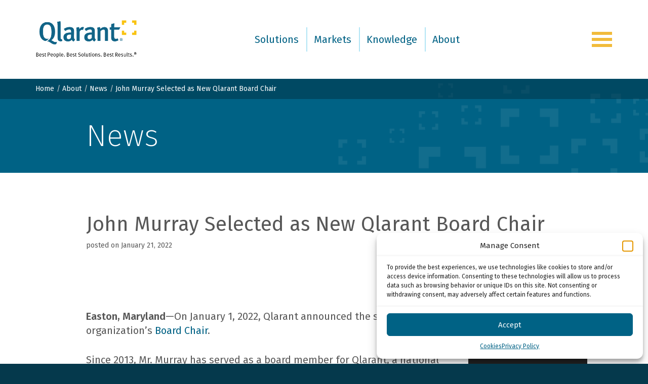

--- FILE ---
content_type: text/html; charset=UTF-8
request_url: https://www.qlarant.com/about/news/john-murray-selected-as-new-qlarant-board-chair/
body_size: 19281
content:


<!DOCTYPE html>
<html lang="en-US" class="no-js no-svg">
    <head>
<!-- Google Tag Manager -->
<script type="text/plain" data-service="google-analytics" data-category="statistics">(function(w,d,s,l,i){w[l]=w[l]||[];w[l].push({'gtm.start': new Date().getTime(),event:'gtm.js'});var f=d.getElementsByTagName(s)[0], j=d.createElement(s),dl=l!='dataLayer'?'&l='+l:'';j.async=true;j.src= 'https://www.googletagmanager.com/gtm.js?id='+i+dl;f.parentNode.insertBefore(j,f); })(window,document,'script','dataLayer','GTM-MW95L2F');</script> <!-- End Google Tag Manager -->


<!-- Google tag (gtag.js) A L 4 11 2024-->
<script type="text/plain" data-service="google-analytics" data-category="statistics" async data-cmplz-src="https://www.googletagmanager.com/gtag/js?id=AW-797099817"></script>
<script>
  window.dataLayer = window.dataLayer || [];
  function gtag(){dataLayer.push(arguments);}
  gtag('js', new Date());

  gtag('config', 'AW-797099817');
</script>
<!-- Google tag (gtag.js) -->

<!-- Event snippet for Website views conversion page A L 4 11 2024 -->
<script>
  gtag('event', 'conversion', {'send_to': 'AW-797099817/O6DhCMa81qUZEKmOi_wC'});
</script>
<!-- Event snippet for Website views conversion page -->



        <meta charset="UTF-8">
        <meta name="viewport" content="width=device-width, initial-scale=1, shrink-to-fit=no">
        <link rel="profile" href="http://gmpg.org/xfn/11">

        <link rel="apple-touch-icon" sizes="57x57" href="https://www.qlarant.com/wp-content/themes/bootstrapv3/assets/favico/apple-icon-57x57.png">
<link rel="apple-touch-icon" sizes="60x60" href="https://www.qlarant.com/wp-content/themes/bootstrapv3/assets/favico/apple-icon-60x60.png">
<link rel="apple-touch-icon" sizes="72x72" href="https://www.qlarant.com/wp-content/themes/bootstrapv3/assets/favico/apple-icon-72x72.png">
<link rel="apple-touch-icon" sizes="76x76" href="https://www.qlarant.com/wp-content/themes/bootstrapv3/assets/favico/apple-icon-76x76.png">
<link rel="apple-touch-icon" sizes="114x114" href="https://www.qlarant.com/wp-content/themes/bootstrapv3/assets/favico/apple-icon-114x114.png">
<link rel="apple-touch-icon" sizes="120x120" href="https://www.qlarant.com/wp-content/themes/bootstrapv3/assets/favico/apple-icon-120x120.png">
<link rel="apple-touch-icon" sizes="144x144" href="https://www.qlarant.com/wp-content/themes/bootstrapv3/assets/favico/apple-icon-144x144.png">
<link rel="apple-touch-icon" sizes="152x152" href="https://www.qlarant.com/wp-content/themes/bootstrapv3/assets/favico/apple-icon-152x152.png">
<link rel="apple-touch-icon" sizes="180x180" href="https://www.qlarant.com/wp-content/themes/bootstrapv3/assets/favico/apple-icon-180x180.png">
<link rel="icon" type="image/png" sizes="192x192" href="https://www.qlarant.com/wp-content/themes/bootstrapv3/assets/favico/android-icon-192x192.png">
<link rel="icon" type="image/png" sizes="32x32" href="https://www.qlarant.com/wp-content/themes/bootstrapv3/assets/favico/favicon-32x32.png">
<link rel="icon" type="image/png" sizes="96x96" href="https://www.qlarant.com/wp-content/themes/bootstrapv3/assets/favico/favicon-96x96.png">
<link rel="icon" type="image/png" sizes="16x16" href="https://www.qlarant.com/wp-content/themes/bootstrapv3/assets/favico/favicon-16x16.png">
<link rel="manifest" href="https://www.qlarant.com/wp-content/themes/bootstrapv3/assets/favico/manifest.json">
<meta name="msapplication-TileColor" content="#ffffff">
<meta name="msapplication-TileImage" content="https://www.qlarant.com/wp-content/themes/bootstrapv3/assets/favico/ms-icon-144x144.png">
<meta name="theme-color" content="#ffffff">

        <script>(function(html){html.className = html.className.replace(/\bno-js\b/,'js')})(document.documentElement);</script>
<meta name='robots' content='index, follow, max-image-preview:large, max-snippet:-1, max-video-preview:-1' />

	<!-- This site is optimized with the Yoast SEO plugin v26.8 - https://yoast.com/product/yoast-seo-wordpress/ -->
	<title>John Murray Selected as New Qlarant Board Chair - Qlarant</title>
	<meta name="description" content="On January 1, 2022, Qlarant announced the selection of John H. Murray, Esq., as the organization’s Board Chair." />
	<link rel="canonical" href="https://www.qlarant.com/about/news/john-murray-selected-as-new-qlarant-board-chair/" />
	<meta property="og:locale" content="en_US" />
	<meta property="og:type" content="article" />
	<meta property="og:title" content="John Murray Selected as New Qlarant Board Chair - Qlarant" />
	<meta property="og:description" content="On January 1, 2022, Qlarant announced the selection of John H. Murray, Esq., as the organization’s Board Chair." />
	<meta property="og:url" content="https://www.qlarant.com/about/news/john-murray-selected-as-new-qlarant-board-chair/" />
	<meta property="og:site_name" content="Qlarant" />
	<meta property="article:publisher" content="http://www.facebook.com/qlarant" />
	<meta property="article:modified_time" content="2022-01-21T16:14:11+00:00" />
	<meta property="og:image" content="https://www.qlarant.com/wp-content/uploads/2022/01/John-Murray-social.jpg" />
	<meta property="og:image:width" content="1200" />
	<meta property="og:image:height" content="630" />
	<meta property="og:image:type" content="image/jpeg" />
	<meta name="twitter:card" content="summary_large_image" />
	<meta name="twitter:image" content="https://www.qlarant.com/wp-content/uploads/2022/01/John-Murray-social.jpg" />
	<meta name="twitter:site" content="@qlarant" />
	<script type="application/ld+json" class="yoast-schema-graph">{"@context":"https://schema.org","@graph":[{"@type":"WebPage","@id":"https://www.qlarant.com/about/news/john-murray-selected-as-new-qlarant-board-chair/","url":"https://www.qlarant.com/about/news/john-murray-selected-as-new-qlarant-board-chair/","name":"John Murray Selected as New Qlarant Board Chair - Qlarant","isPartOf":{"@id":"https://www.qlarant.com/#website"},"datePublished":"2022-01-21T16:12:49+00:00","dateModified":"2022-01-21T16:14:11+00:00","description":"On January 1, 2022, Qlarant announced the selection of John H. Murray, Esq., as the organization’s Board Chair.","breadcrumb":{"@id":"https://www.qlarant.com/about/news/john-murray-selected-as-new-qlarant-board-chair/#breadcrumb"},"inLanguage":"en-US","potentialAction":[{"@type":"ReadAction","target":["https://www.qlarant.com/about/news/john-murray-selected-as-new-qlarant-board-chair/"]}]},{"@type":"BreadcrumbList","@id":"https://www.qlarant.com/about/news/john-murray-selected-as-new-qlarant-board-chair/#breadcrumb","itemListElement":[{"@type":"ListItem","position":1,"name":"Home","item":"https://www.qlarant.com/"},{"@type":"ListItem","position":2,"name":"News","item":"https://www.qlarant.com/about/news/"},{"@type":"ListItem","position":3,"name":"John Murray Selected as New Qlarant Board Chair"}]},{"@type":"WebSite","@id":"https://www.qlarant.com/#website","url":"https://www.qlarant.com/","name":"Qlarant","description":"See risks. Solve problems. Seize opportunities.","potentialAction":[{"@type":"SearchAction","target":{"@type":"EntryPoint","urlTemplate":"https://www.qlarant.com/?s={search_term_string}"},"query-input":{"@type":"PropertyValueSpecification","valueRequired":true,"valueName":"search_term_string"}}],"inLanguage":"en-US"}]}</script>
	<!-- / Yoast SEO plugin. -->


<link rel='dns-prefetch' href='//platform-api.sharethis.com' />
<link rel='dns-prefetch' href='//code.jquery.com' />
<link rel='dns-prefetch' href='//maxcdn.bootstrapcdn.com' />
<link rel='dns-prefetch' href='//cdn.rawgit.com' />
<link rel='dns-prefetch' href='//use.fontawesome.com' />
<link rel='dns-prefetch' href='//cdnjs.cloudflare.com' />
<link rel='dns-prefetch' href='//maps.googleapis.com' />
<link rel='dns-prefetch' href='//fonts.googleapis.com' />
<link rel='dns-prefetch' href='//use.typekit.net' />
<link href='https://fonts.gstatic.com' crossorigin rel='preconnect' />
<link rel="alternate" type="application/rss+xml" title="Qlarant &raquo; Feed" href="https://www.qlarant.com/feed/" />
<link rel="alternate" type="application/rss+xml" title="Qlarant &raquo; Comments Feed" href="https://www.qlarant.com/comments/feed/" />
<link rel="alternate" title="oEmbed (JSON)" type="application/json+oembed" href="https://www.qlarant.com/wp-json/oembed/1.0/embed?url=https%3A%2F%2Fwww.qlarant.com%2Fabout%2Fnews%2Fjohn-murray-selected-as-new-qlarant-board-chair%2F" />
<link rel="alternate" title="oEmbed (XML)" type="text/xml+oembed" href="https://www.qlarant.com/wp-json/oembed/1.0/embed?url=https%3A%2F%2Fwww.qlarant.com%2Fabout%2Fnews%2Fjohn-murray-selected-as-new-qlarant-board-chair%2F&#038;format=xml" />
<style id='wp-img-auto-sizes-contain-inline-css' type='text/css'>
img:is([sizes=auto i],[sizes^="auto," i]){contain-intrinsic-size:3000px 1500px}
/*# sourceURL=wp-img-auto-sizes-contain-inline-css */
</style>
<link rel='stylesheet' id='wgs2-css' href='https://www.qlarant.com/wp-content/plugins/wp-google-search/wgs2.css?ver=6.9' type='text/css' media='all' />
<style id='wp-emoji-styles-inline-css' type='text/css'>

	img.wp-smiley, img.emoji {
		display: inline !important;
		border: none !important;
		box-shadow: none !important;
		height: 1em !important;
		width: 1em !important;
		margin: 0 0.07em !important;
		vertical-align: -0.1em !important;
		background: none !important;
		padding: 0 !important;
	}
/*# sourceURL=wp-emoji-styles-inline-css */
</style>
<link rel='stylesheet' id='wp-block-library-css' href='https://www.qlarant.com/wp-includes/css/dist/block-library/style.min.css?ver=6.9' type='text/css' media='all' />
<style id='global-styles-inline-css' type='text/css'>
:root{--wp--preset--aspect-ratio--square: 1;--wp--preset--aspect-ratio--4-3: 4/3;--wp--preset--aspect-ratio--3-4: 3/4;--wp--preset--aspect-ratio--3-2: 3/2;--wp--preset--aspect-ratio--2-3: 2/3;--wp--preset--aspect-ratio--16-9: 16/9;--wp--preset--aspect-ratio--9-16: 9/16;--wp--preset--color--black: #000000;--wp--preset--color--cyan-bluish-gray: #abb8c3;--wp--preset--color--white: #ffffff;--wp--preset--color--pale-pink: #f78da7;--wp--preset--color--vivid-red: #cf2e2e;--wp--preset--color--luminous-vivid-orange: #ff6900;--wp--preset--color--luminous-vivid-amber: #fcb900;--wp--preset--color--light-green-cyan: #7bdcb5;--wp--preset--color--vivid-green-cyan: #00d084;--wp--preset--color--pale-cyan-blue: #8ed1fc;--wp--preset--color--vivid-cyan-blue: #0693e3;--wp--preset--color--vivid-purple: #9b51e0;--wp--preset--gradient--vivid-cyan-blue-to-vivid-purple: linear-gradient(135deg,rgb(6,147,227) 0%,rgb(155,81,224) 100%);--wp--preset--gradient--light-green-cyan-to-vivid-green-cyan: linear-gradient(135deg,rgb(122,220,180) 0%,rgb(0,208,130) 100%);--wp--preset--gradient--luminous-vivid-amber-to-luminous-vivid-orange: linear-gradient(135deg,rgb(252,185,0) 0%,rgb(255,105,0) 100%);--wp--preset--gradient--luminous-vivid-orange-to-vivid-red: linear-gradient(135deg,rgb(255,105,0) 0%,rgb(207,46,46) 100%);--wp--preset--gradient--very-light-gray-to-cyan-bluish-gray: linear-gradient(135deg,rgb(238,238,238) 0%,rgb(169,184,195) 100%);--wp--preset--gradient--cool-to-warm-spectrum: linear-gradient(135deg,rgb(74,234,220) 0%,rgb(151,120,209) 20%,rgb(207,42,186) 40%,rgb(238,44,130) 60%,rgb(251,105,98) 80%,rgb(254,248,76) 100%);--wp--preset--gradient--blush-light-purple: linear-gradient(135deg,rgb(255,206,236) 0%,rgb(152,150,240) 100%);--wp--preset--gradient--blush-bordeaux: linear-gradient(135deg,rgb(254,205,165) 0%,rgb(254,45,45) 50%,rgb(107,0,62) 100%);--wp--preset--gradient--luminous-dusk: linear-gradient(135deg,rgb(255,203,112) 0%,rgb(199,81,192) 50%,rgb(65,88,208) 100%);--wp--preset--gradient--pale-ocean: linear-gradient(135deg,rgb(255,245,203) 0%,rgb(182,227,212) 50%,rgb(51,167,181) 100%);--wp--preset--gradient--electric-grass: linear-gradient(135deg,rgb(202,248,128) 0%,rgb(113,206,126) 100%);--wp--preset--gradient--midnight: linear-gradient(135deg,rgb(2,3,129) 0%,rgb(40,116,252) 100%);--wp--preset--font-size--small: 13px;--wp--preset--font-size--medium: 20px;--wp--preset--font-size--large: 36px;--wp--preset--font-size--x-large: 42px;--wp--preset--spacing--20: 0.44rem;--wp--preset--spacing--30: 0.67rem;--wp--preset--spacing--40: 1rem;--wp--preset--spacing--50: 1.5rem;--wp--preset--spacing--60: 2.25rem;--wp--preset--spacing--70: 3.38rem;--wp--preset--spacing--80: 5.06rem;--wp--preset--shadow--natural: 6px 6px 9px rgba(0, 0, 0, 0.2);--wp--preset--shadow--deep: 12px 12px 50px rgba(0, 0, 0, 0.4);--wp--preset--shadow--sharp: 6px 6px 0px rgba(0, 0, 0, 0.2);--wp--preset--shadow--outlined: 6px 6px 0px -3px rgb(255, 255, 255), 6px 6px rgb(0, 0, 0);--wp--preset--shadow--crisp: 6px 6px 0px rgb(0, 0, 0);}:where(.is-layout-flex){gap: 0.5em;}:where(.is-layout-grid){gap: 0.5em;}body .is-layout-flex{display: flex;}.is-layout-flex{flex-wrap: wrap;align-items: center;}.is-layout-flex > :is(*, div){margin: 0;}body .is-layout-grid{display: grid;}.is-layout-grid > :is(*, div){margin: 0;}:where(.wp-block-columns.is-layout-flex){gap: 2em;}:where(.wp-block-columns.is-layout-grid){gap: 2em;}:where(.wp-block-post-template.is-layout-flex){gap: 1.25em;}:where(.wp-block-post-template.is-layout-grid){gap: 1.25em;}.has-black-color{color: var(--wp--preset--color--black) !important;}.has-cyan-bluish-gray-color{color: var(--wp--preset--color--cyan-bluish-gray) !important;}.has-white-color{color: var(--wp--preset--color--white) !important;}.has-pale-pink-color{color: var(--wp--preset--color--pale-pink) !important;}.has-vivid-red-color{color: var(--wp--preset--color--vivid-red) !important;}.has-luminous-vivid-orange-color{color: var(--wp--preset--color--luminous-vivid-orange) !important;}.has-luminous-vivid-amber-color{color: var(--wp--preset--color--luminous-vivid-amber) !important;}.has-light-green-cyan-color{color: var(--wp--preset--color--light-green-cyan) !important;}.has-vivid-green-cyan-color{color: var(--wp--preset--color--vivid-green-cyan) !important;}.has-pale-cyan-blue-color{color: var(--wp--preset--color--pale-cyan-blue) !important;}.has-vivid-cyan-blue-color{color: var(--wp--preset--color--vivid-cyan-blue) !important;}.has-vivid-purple-color{color: var(--wp--preset--color--vivid-purple) !important;}.has-black-background-color{background-color: var(--wp--preset--color--black) !important;}.has-cyan-bluish-gray-background-color{background-color: var(--wp--preset--color--cyan-bluish-gray) !important;}.has-white-background-color{background-color: var(--wp--preset--color--white) !important;}.has-pale-pink-background-color{background-color: var(--wp--preset--color--pale-pink) !important;}.has-vivid-red-background-color{background-color: var(--wp--preset--color--vivid-red) !important;}.has-luminous-vivid-orange-background-color{background-color: var(--wp--preset--color--luminous-vivid-orange) !important;}.has-luminous-vivid-amber-background-color{background-color: var(--wp--preset--color--luminous-vivid-amber) !important;}.has-light-green-cyan-background-color{background-color: var(--wp--preset--color--light-green-cyan) !important;}.has-vivid-green-cyan-background-color{background-color: var(--wp--preset--color--vivid-green-cyan) !important;}.has-pale-cyan-blue-background-color{background-color: var(--wp--preset--color--pale-cyan-blue) !important;}.has-vivid-cyan-blue-background-color{background-color: var(--wp--preset--color--vivid-cyan-blue) !important;}.has-vivid-purple-background-color{background-color: var(--wp--preset--color--vivid-purple) !important;}.has-black-border-color{border-color: var(--wp--preset--color--black) !important;}.has-cyan-bluish-gray-border-color{border-color: var(--wp--preset--color--cyan-bluish-gray) !important;}.has-white-border-color{border-color: var(--wp--preset--color--white) !important;}.has-pale-pink-border-color{border-color: var(--wp--preset--color--pale-pink) !important;}.has-vivid-red-border-color{border-color: var(--wp--preset--color--vivid-red) !important;}.has-luminous-vivid-orange-border-color{border-color: var(--wp--preset--color--luminous-vivid-orange) !important;}.has-luminous-vivid-amber-border-color{border-color: var(--wp--preset--color--luminous-vivid-amber) !important;}.has-light-green-cyan-border-color{border-color: var(--wp--preset--color--light-green-cyan) !important;}.has-vivid-green-cyan-border-color{border-color: var(--wp--preset--color--vivid-green-cyan) !important;}.has-pale-cyan-blue-border-color{border-color: var(--wp--preset--color--pale-cyan-blue) !important;}.has-vivid-cyan-blue-border-color{border-color: var(--wp--preset--color--vivid-cyan-blue) !important;}.has-vivid-purple-border-color{border-color: var(--wp--preset--color--vivid-purple) !important;}.has-vivid-cyan-blue-to-vivid-purple-gradient-background{background: var(--wp--preset--gradient--vivid-cyan-blue-to-vivid-purple) !important;}.has-light-green-cyan-to-vivid-green-cyan-gradient-background{background: var(--wp--preset--gradient--light-green-cyan-to-vivid-green-cyan) !important;}.has-luminous-vivid-amber-to-luminous-vivid-orange-gradient-background{background: var(--wp--preset--gradient--luminous-vivid-amber-to-luminous-vivid-orange) !important;}.has-luminous-vivid-orange-to-vivid-red-gradient-background{background: var(--wp--preset--gradient--luminous-vivid-orange-to-vivid-red) !important;}.has-very-light-gray-to-cyan-bluish-gray-gradient-background{background: var(--wp--preset--gradient--very-light-gray-to-cyan-bluish-gray) !important;}.has-cool-to-warm-spectrum-gradient-background{background: var(--wp--preset--gradient--cool-to-warm-spectrum) !important;}.has-blush-light-purple-gradient-background{background: var(--wp--preset--gradient--blush-light-purple) !important;}.has-blush-bordeaux-gradient-background{background: var(--wp--preset--gradient--blush-bordeaux) !important;}.has-luminous-dusk-gradient-background{background: var(--wp--preset--gradient--luminous-dusk) !important;}.has-pale-ocean-gradient-background{background: var(--wp--preset--gradient--pale-ocean) !important;}.has-electric-grass-gradient-background{background: var(--wp--preset--gradient--electric-grass) !important;}.has-midnight-gradient-background{background: var(--wp--preset--gradient--midnight) !important;}.has-small-font-size{font-size: var(--wp--preset--font-size--small) !important;}.has-medium-font-size{font-size: var(--wp--preset--font-size--medium) !important;}.has-large-font-size{font-size: var(--wp--preset--font-size--large) !important;}.has-x-large-font-size{font-size: var(--wp--preset--font-size--x-large) !important;}
/*# sourceURL=global-styles-inline-css */
</style>

<style id='classic-theme-styles-inline-css' type='text/css'>
/*! This file is auto-generated */
.wp-block-button__link{color:#fff;background-color:#32373c;border-radius:9999px;box-shadow:none;text-decoration:none;padding:calc(.667em + 2px) calc(1.333em + 2px);font-size:1.125em}.wp-block-file__button{background:#32373c;color:#fff;text-decoration:none}
/*# sourceURL=/wp-includes/css/classic-themes.min.css */
</style>
<link rel='stylesheet' id='share-this-share-buttons-sticky-css' href='https://www.qlarant.com/wp-content/plugins/sharethis-share-buttons/css/mu-style.css?ver=1755356303' type='text/css' media='all' />
<link rel='stylesheet' id='bodhi-svgs-attachment-css' href='https://www.qlarant.com/wp-content/plugins/svg-support/css/svgs-attachment.css' type='text/css' media='all' />
<link rel='stylesheet' id='cmplz-general-css' href='https://www.qlarant.com/wp-content/plugins/complianz-gdpr/assets/css/cookieblocker.min.css?ver=1769104013' type='text/css' media='all' />
<link rel='stylesheet' id='bootstrap-fonts-css' href='https://fonts.googleapis.com/css?family=Fira+Sans%3A200%2C300%2C400%2C600%2C700%2C900&#038;subset=latin%2Clatin-ext' type='text/css' media='all' />
<link rel='stylesheet' id='bootstrapcss-css' href='//maxcdn.bootstrapcdn.com/bootstrap/3.3.7/css/bootstrap.min.css?ver=3.3.7' type='text/css' media='all' />
<link data-service="adobe-fonts" data-category="marketing" rel='stylesheet' id='typekit-css-css' data-href='//use.typekit.net/unk4nso.css' type='text/css' media='all' />
<link rel='stylesheet' id='slider-css-css' href='//cdnjs.cloudflare.com/ajax/libs/tiny-slider/2.4.1/tiny-slider.css' type='text/css' media='all' />
<link rel='stylesheet' id='sitecss-css' href='https://www.qlarant.com/wp-content/themes/bootstrapv3/style.css?ver=1.0.0' type='text/css' media='all' />
<link rel='stylesheet' id='ms-main-css' href='https://www.qlarant.com/wp-content/plugins/masterslider/public/assets/css/masterslider.main.css?ver=3.7.12' type='text/css' media='all' />
<link rel='stylesheet' id='ms-custom-css' href='https://www.qlarant.com/wp-content/uploads/masterslider/custom.css?ver=12.1' type='text/css' media='all' />
<script type="text/javascript" src="https://www.qlarant.com/wp-content/plugins/google-analytics-for-wordpress/assets/js/frontend-gtag.min.js?ver=9.11.1" id="monsterinsights-frontend-script-js" async="async" data-wp-strategy="async"></script>
<script data-cfasync="false" data-wpfc-render="false" type="text/javascript" id='monsterinsights-frontend-script-js-extra'>/* <![CDATA[ */
var monsterinsights_frontend = {"js_events_tracking":"true","download_extensions":"doc,pdf,ppt,zip,xls,docx,pptx,xlsx","inbound_paths":"[]","home_url":"https:\/\/www.qlarant.com","hash_tracking":"false","v4_id":"G-2VR79J5SZ1"};/* ]]> */
</script>
<script type="text/javascript" id="uet-tag-script-js-extra">
/* <![CDATA[ */
var uet_tag_data = {"uet_tag_id":"343063490","enableAutoSpaTracking":"false"};
//# sourceURL=uet-tag-script-js-extra
/* ]]> */
</script>
<script type="text/javascript" src="https://www.qlarant.com/wp-content/plugins/microsoft-advertising-universal-event-tracking-uet/js/uet-tag.js?ver=1.0.0" id="uet-tag-script-js"></script>
<script data-service="sharethis" data-category="marketing" type="text/plain" data-cmplz-src="//platform-api.sharethis.com/js/sharethis.js?ver=2.3.6#property=5dd6df6ca80e0e001258d708&amp;product=sticky-buttons&amp;source=sharethis-share-buttons-wordpress" id="share-this-share-buttons-mu-js"></script>
<script type="text/javascript" src="//code.jquery.com/jquery-3.2.1.min.js" id="jquery-js"></script>
<script type="text/javascript" src="https://www.qlarant.com/wp-includes/js/jquery/jquery-migrate.min.js?ver=3.4.1" id="jquery-migrate-js"></script>
<script type="text/javascript" src="//use.fontawesome.com/ea8a4a9ac2.js" id="fontawesome-js-js"></script>
<link rel="https://api.w.org/" href="https://www.qlarant.com/wp-json/" /><link rel="EditURI" type="application/rsd+xml" title="RSD" href="https://www.qlarant.com/xmlrpc.php?rsd" />
<meta name="generator" content="WordPress 6.9" />
<link rel='shortlink' href='https://www.qlarant.com/?p=8469' />
<!-- Global site tag (gtag.js) - Google Ads: 797099817 -->
<script type="text/plain" data-service="google-analytics" data-category="statistics" async data-cmplz-src="https://www.googletagmanager.com/gtag/js?id=AW-797099817"></script>
<script>
  window.dataLayer = window.dataLayer || [];
  function gtag(){dataLayer.push(arguments);}
  gtag('js', new Date());

  gtag('config', 'AW-797099817');
</script>

<!-- Global site tag (gtag.js) - Google Analytics -->
<script type="text/plain" data-service="google-analytics" data-category="statistics" async data-cmplz-src="https://www.googletagmanager.com/gtag/js?id=G-S9SPQD5CT5"></script>
<script>
  window.dataLayer = window.dataLayer || [];
  function gtag(){dataLayer.push(arguments);}
  gtag('js', new Date());

  gtag('config', 'G-S9SPQD5CT5');
</script>

<!-- Event snippet for Outbound click conversion page
In your html page, add the snippet and call gtag_report_conversion when someone clicks on the chosen link or button. -->

<script>
function gtag_report_conversion(url) {https://www.qlarant.com/wp-content/uploads/2020/02/Nursing_Facility_Report_2_10_2020read.pdf}
  var callback = function () {
    if (typeof(url) != 'undefined') {
      window.location = url;
    }
  };
  gtag('event', 'conversion', {
      'send_to': 'AW-797099817/UzsPCN2W7q0DEKmOi_wC',
      'event_callback': callback
  });
  return false;
}
</script>
<meta name="facebook-domain-verification" content="02kpi0dsolgyt3p7qs2sw3p0m09ig3" /><script>var ms_grabbing_curosr='https://www.qlarant.com/wp-content/plugins/masterslider/public/assets/css/common/grabbing.cur',ms_grab_curosr='https://www.qlarant.com/wp-content/plugins/masterslider/public/assets/css/common/grab.cur';</script>
<meta name="generator" content="MasterSlider 3.7.12 - Responsive Touch Image Slider" />
<script data-service="google-analytics" data-category="statistics" async data-cmplz-src="https://www.googletagmanager.com/gtag/js?id=UA-114655431-1" type="text/plain"></script><script data-service="google-analytics" data-category="statistics" type="text/plain">window.dataLayer = window.dataLayer || [];function gtag(){dataLayer.push(arguments);}gtag('js', new Date());<!-- Global site tag (gtag.js) - Google Ads: 797099817 -->


  window.dataLayer = window.dataLayer || [];
  function gtag(){dataLayer.push(arguments);}
  gtag('js', new Date());

  gtag('config', 'AW-797099817');



  gtag('event', 'page_view', {
    'send_to': 'AW-797099817',
    'value': 'replace with value',
    'items': [{
      'id': 'replace with value',
      'location_id': 'replace with value',
      'google_business_vertical': 'custom'
    }]
gtag('config', 'AW-698562765');
  });

<!-- Google Tag Manager -->
(function(w,d,s,l,i){w[l]=w[l]||[];w[l].push({'gtm.start':
new Date().getTime(),event:'gtm.js'});var f=d.getElementsByTagName(s)[0],
j=d.createElement(s),dl=l!='dataLayer'?'&amp;l='+l:'';j.async=true;j.src=
'https://www.googletagmanager.com/gtm.js?id='+i+dl;f.parentNode.insertBefore(j,f);
})(window,document,'script','dataLayer','GTM-MW95L2F');
<!-- End Google Tag Manager -->

<!-- Global site tag (gtag.js) - Google Ads: 797099817 -->


  window.dataLayer = window.dataLayer || [];
  function gtag(){dataLayer.push(arguments);}
  gtag('js', new Date());

  gtag('config', 'AW-797099817');

</script>			<style>.cmplz-hidden {
					display: none !important;
				}</style>
<!-- WordPress Facebook Integration Begin -->
<!-- Facebook Pixel Code -->
<script type="text/plain" data-service="facebook" data-category="marketing">
!function(f,b,e,v,n,t,s){if(f.fbq)return;n=f.fbq=function(){n.callMethod?
n.callMethod.apply(n,arguments):n.queue.push(arguments)};if(!f._fbq)f._fbq=n;
n.push=n;n.loaded=!0;n.version='2.0';n.queue=[];t=b.createElement(e);t.async=!0;
t.src=v;s=b.getElementsByTagName(e)[0];s.parentNode.insertBefore(t,s)}(window,
document,'script','https://connect.facebook.net/en_US/fbevents.js');
fbq('init', '339839189777963', {}, {
    "agent": "wordpress-6.9-1.7.5"
});

fbq('track', 'PageView', {
    "source": "wordpress",
    "version": "6.9",
    "pluginVersion": "1.7.5"
});

<!-- Support AJAX add to cart -->
if(typeof jQuery != 'undefined') {
  jQuery(document).ready(function($){
    jQuery('body').on('added_to_cart', function(event) {

      // Ajax action.
      $.get('?wc-ajax=fb_inject_add_to_cart_event', function(data) {
        $('head').append(data);
      });

    });
  });
}
<!-- End Support AJAX add to cart -->

</script>
<!-- DO NOT MODIFY -->
<!-- End Facebook Pixel Code -->
<!-- WordPress Facebook Integration end -->
      
<!-- Facebook Pixel Code -->
<noscript>
<img height="1" width="1" style="display:none"
src="https://www.facebook.com/tr?id=339839189777963&ev=PageView&noscript=1"/>
</noscript>
<!-- DO NOT MODIFY -->
<!-- End Facebook Pixel Code -->
    <script type="text/javascript">var algolia = {"debug":false,"application_id":"LCHBAN3B1M","search_api_key":"47d2e6f9af9e35e8c316abbac4379438","powered_by_enabled":false,"query":"","autocomplete":{"sources":[{"index_id":"searchable_posts","index_name":"wp_searchable_posts","label":"All posts","admin_name":"All posts","position":10,"max_suggestions":15,"tmpl_suggestion":"autocomplete-post-suggestion","enabled":true},{"index_id":"posts_post","index_name":"wp_posts_post","label":"Posts","admin_name":"Posts","position":10,"max_suggestions":15,"tmpl_suggestion":"autocomplete-post-suggestion","enabled":true},{"index_id":"posts_grantee","index_name":"wp_posts_grantee","label":"Grantees","admin_name":"Grantees","position":10,"max_suggestions":5,"tmpl_suggestion":"autocomplete-post-suggestion","enabled":true},{"index_id":"posts_grant-year","index_name":"wp_posts_grant-year","label":"Grant Years","admin_name":"Grant Years","position":10,"max_suggestions":5,"tmpl_suggestion":"autocomplete-post-suggestion","enabled":true},{"index_id":"posts_awards","index_name":"wp_posts_awards","label":"Awards & Recognition","admin_name":"Awards & Recognition","position":10,"max_suggestions":5,"tmpl_suggestion":"autocomplete-post-suggestion","enabled":true},{"index_id":"posts_news","index_name":"wp_posts_news","label":"News","admin_name":"News","position":10,"max_suggestions":15,"tmpl_suggestion":"autocomplete-post-suggestion","enabled":true},{"index_id":"posts_white-paper","index_name":"wp_posts_white-paper","label":"White Papers","admin_name":"White Papers","position":10,"max_suggestions":5,"tmpl_suggestion":"autocomplete-post-suggestion","enabled":true},{"index_id":"posts_event","index_name":"wp_posts_event","label":"Events","admin_name":"Events","position":10,"max_suggestions":5,"tmpl_suggestion":"autocomplete-post-suggestion","enabled":true},{"index_id":"posts_case-study","index_name":"wp_posts_case-study","label":"Case Studies","admin_name":"Case Studies","position":10,"max_suggestions":5,"tmpl_suggestion":"autocomplete-post-suggestion","enabled":true},{"index_id":"posts_blog","index_name":"wp_posts_blog","label":"Blog Posts","admin_name":"Blog Posts","position":10,"max_suggestions":15,"tmpl_suggestion":"autocomplete-post-suggestion","enabled":true},{"index_id":"posts_blog-topic","index_name":"wp_posts_blog-topic","label":"Blog Topics","admin_name":"Blog Topics","position":10,"max_suggestions":5,"tmpl_suggestion":"autocomplete-post-suggestion","enabled":true},{"index_id":"posts_market","index_name":"wp_posts_market","label":"Markets","admin_name":"Markets","position":10,"max_suggestions":5,"tmpl_suggestion":"autocomplete-post-suggestion","enabled":true},{"index_id":"posts_solution","index_name":"wp_posts_solution","label":"Solutions","admin_name":"Solutions","position":10,"max_suggestions":20,"tmpl_suggestion":"autocomplete-post-suggestion","enabled":true},{"index_id":"posts_people","index_name":"wp_posts_people","label":"People","admin_name":"People","position":10,"max_suggestions":15,"tmpl_suggestion":"autocomplete-post-suggestion","enabled":true},{"index_id":"posts_boards","index_name":"wp_posts_boards","label":"Boards","admin_name":"Boards","position":10,"max_suggestions":5,"tmpl_suggestion":"autocomplete-post-suggestion","enabled":true},{"index_id":"posts_alert","index_name":"wp_posts_alert","label":"Alerts","admin_name":"Alerts","position":10,"max_suggestions":5,"tmpl_suggestion":"autocomplete-post-suggestion","enabled":true},{"index_id":"posts_acf-field","index_name":"wp_posts_acf-field","label":"Fields","admin_name":"Fields","position":10,"max_suggestions":15,"tmpl_suggestion":"autocomplete-post-suggestion","enabled":true},{"index_id":"posts_acf-field-group","index_name":"wp_posts_acf-field-group","label":"Field Groups","admin_name":"Field Groups","position":10,"max_suggestions":5,"tmpl_suggestion":"autocomplete-post-suggestion","enabled":true},{"index_id":"posts_attachment","index_name":"wp_posts_attachment","label":"Media","admin_name":"Media","position":10,"max_suggestions":5,"tmpl_suggestion":"autocomplete-post-suggestion","enabled":true},{"index_id":"posts_page","index_name":"wp_posts_page","label":"Pages","admin_name":"Pages","position":10,"max_suggestions":5,"tmpl_suggestion":"autocomplete-post-suggestion","enabled":true},{"index_id":"terms_category","index_name":"wp_terms_category","label":"Categories","admin_name":"Categories","position":20,"max_suggestions":3,"tmpl_suggestion":"autocomplete-term-suggestion","enabled":true},{"index_id":"terms_post_tag","index_name":"wp_terms_post_tag","label":"Tags","admin_name":"Tags","position":20,"max_suggestions":3,"tmpl_suggestion":"autocomplete-term-suggestion","enabled":true},{"index_id":"users","index_name":"wp_users","label":"Users","admin_name":"Users","position":30,"max_suggestions":3,"tmpl_suggestion":"autocomplete-user-suggestion","enabled":true}],"input_selector":"input[name='s']:not('.no-autocomplete')"},"indices":{"searchable_posts":{"name":"wp_searchable_posts","id":"searchable_posts","enabled":true,"replicas":[]},"posts_post":{"name":"wp_posts_post","id":"posts_post","enabled":true,"replicas":[]},"posts_page":{"name":"wp_posts_page","id":"posts_page","enabled":true,"replicas":[]},"posts_attachment":{"name":"wp_posts_attachment","id":"posts_attachment","enabled":true,"replicas":[]},"posts_acf-field-group":{"name":"wp_posts_acf-field-group","id":"posts_acf-field-group","enabled":true,"replicas":[]},"posts_acf-field":{"name":"wp_posts_acf-field","id":"posts_acf-field","enabled":true,"replicas":[]},"posts_alert":{"name":"wp_posts_alert","id":"posts_alert","enabled":true,"replicas":[]},"posts_boards":{"name":"wp_posts_boards","id":"posts_boards","enabled":true,"replicas":[]},"posts_people":{"name":"wp_posts_people","id":"posts_people","enabled":true,"replicas":[]},"posts_solution":{"name":"wp_posts_solution","id":"posts_solution","enabled":true,"replicas":[]},"posts_market":{"name":"wp_posts_market","id":"posts_market","enabled":true,"replicas":[]},"posts_blog-topic":{"name":"wp_posts_blog-topic","id":"posts_blog-topic","enabled":true,"replicas":[]},"posts_blog":{"name":"wp_posts_blog","id":"posts_blog","enabled":true,"replicas":[]},"posts_case-study":{"name":"wp_posts_case-study","id":"posts_case-study","enabled":true,"replicas":[]},"posts_event":{"name":"wp_posts_event","id":"posts_event","enabled":true,"replicas":[]},"posts_white-paper":{"name":"wp_posts_white-paper","id":"posts_white-paper","enabled":true,"replicas":[]},"posts_news":{"name":"wp_posts_news","id":"posts_news","enabled":true,"replicas":[]},"posts_awards":{"name":"wp_posts_awards","id":"posts_awards","enabled":true,"replicas":[]},"posts_grant-year":{"name":"wp_posts_grant-year","id":"posts_grant-year","enabled":true,"replicas":[]},"posts_grantee":{"name":"wp_posts_grantee","id":"posts_grantee","enabled":true,"replicas":[]},"terms_category":{"name":"wp_terms_category","id":"terms_category","enabled":true,"replicas":[]},"terms_post_tag":{"name":"wp_terms_post_tag","id":"terms_post_tag","enabled":true,"replicas":[]},"users":{"name":"wp_users","id":"users","enabled":true,"replicas":[]}}};</script><link rel="icon" href="https://www.qlarant.com/wp-content/uploads/2018/05/cropped-YouTube_SM-icon_800x800-32x32.jpg" sizes="32x32" />
<link rel="icon" href="https://www.qlarant.com/wp-content/uploads/2018/05/cropped-YouTube_SM-icon_800x800-192x192.jpg" sizes="192x192" />
<link rel="apple-touch-icon" href="https://www.qlarant.com/wp-content/uploads/2018/05/cropped-YouTube_SM-icon_800x800-180x180.jpg" />
<meta name="msapplication-TileImage" content="https://www.qlarant.com/wp-content/uploads/2018/05/cropped-YouTube_SM-icon_800x800-270x270.jpg" />
    </head>

    <body data-cmplz=1 class="wp-singular news-template-default single single-news postid-8469 wp-theme-bootstrapv3 _masterslider _msp_version_3.7.12">
<!-- Google Tag Manager (noscript) -->
<noscript><div class="cmplz-placeholder-parent"><iframe data-placeholder-image="https://www.qlarant.com/wp-content/plugins/complianz-gdpr/assets/images/placeholders/default-minimal.jpg" data-category="statistics" data-service="google-analytics" class="cmplz-placeholder-element cmplz-iframe cmplz-iframe-styles cmplz-no-video " data-cmplz-target="src" data-src-cmplz="https://www.googletagmanager.com/ns.html?id=GTM-MW95L2F"  src="about:blank" 
height="0" width="0" style="display:none;visibility:hidden"></iframe></div></noscript>
<!-- End Google Tag Manager (noscript) -->

        <div class="site-container">
            <header id="masthead" class="site-header" role="banner">

                <div class="site-branding">
  <div class="navigation-home">
        <a href="https://www.qlarant.com/" rel="home"><img class="logo" src="https://www.qlarant.com/wp-content/uploads/2024/02/Qlarant_R_logo_2C_with_BestTag_11_21_2018.png" alt="Qlarant Logo with tagline" data-src="holder.js/190x80/vine"></a>
  </div>

      <div class="navigation-top">
      <nav id="site-navigation" class="" role="navigation" aria-label="Top Menu">
    <div id="top-menu" class="menu-top-menu-container"><ul id="menu-top-menu" class="nav nav-inline"><li class='nav-item'><a href='https://www.qlarant.com/solutions/' class='nav-link'>Solutions</a></li><li class='nav-item'><a href='https://www.qlarant.com/markets/' class='nav-link'>Markets</a></li><li class='nav-item'><a href='https://www.qlarant.com/knowledge/' class='nav-link'>Knowledge</a></li><li class='nav-item'><a href='https://www.qlarant.com/about/' class='nav-link'>About</a></li></ul></div></nav><!-- #site-navigation -->
    </div><!-- .navigation-top -->
  
      <div class="navigation-utility">
      <nav role="navigation" aria-label="Utility Menu">
    <div id="utility-menu" class="menu-utility-menu-container"><ul id="menu-utility-menu" class="nav nav-inline text-center"><li class='nav-item'><a href='/search' class='nav-link'>Search</a></li><li class='nav-item'><a href='https://www.qlarant.com/about/careers/' class='nav-link'>Careers</a></li><li class='nav-item'><a href='https://www.qlarant.com/about/news/' class='nav-link'>News</a></li><li class='nav-item'><a href='https://www.qlarant.com/about/contact/' class='nav-link'>Contact Us</a></li><li class='nav-item'><a href='https://www.qlarant.com/client-portal/' class='nav-link'>Client Portal</a></li></ul></div>    
</nav><!-- #site-navigation -->
    </div><!-- .navigation-top -->
  
      <div class="navigation-mega">
      <nav id="mega-navigation" class="" role="navigation" aria-label="Mega Menu">
  <!-- Brand and toggle get grouped for better mobile display -->
  <button type="button" class="navbar-toggle collapsed" data-toggle="collapse" data-target="#mega-menu-drawer" aria-expanded="false">
    <span class="sr-only">Toggle navigation</span>
    <span class="icon-bar"></span>
    <span class="icon-bar"></span>
    <span class="icon-bar"></span>
    <span class="icon-bar"></span>
  </button>
  <div id="mega-menu-drawer" class="collapse">

    <div class="drawer-inner">

      <div class="site-branding">
        <div class="navigation-wrapper">
          <div class="navigation-home">
                        <a href="https://www.qlarant.com/" rel="home"><img class="logo" src="https://www.qlarant.com/wp-content/uploads/2024/02/Qlarant_R_logo_Wht2C_with_BestTag_11_21_2018.png" alt="Qlarant Logo with tagline" data-src="holder.js/190x80/vine"></a>
          </div>
          <!-- <div class="navigation-search">
            

<form role="search" method="get" class="form" action="https://www.qlarant.com/">
    <div class="form-group">
        <label class="control-label sr-only" for="search-form-69731cdbe0f6a">
            Search for:        </label>
        <div class="input-group">
          <input type="search" id="search-form-69731cdbe0f6a" class="form-control" placeholder="Search &hellip;" value="" name="s" />
          <span class="input-group-addon"><button type="submit" class="btn btn-default">GO<span class="screen-reader-text">Search</span></button></span>
        </div>
    </div>
</form>
          </div> -->

          <div class="navigation-utility">
            <nav role="navigation" aria-label="Utility Menu">
              <div id="utility-menu" class="menu-utility-menu-container"><ul id="menu-utility-menu-1" class="nav nav-inline text-center"><li class='nav-item'><a href='/search' class='nav-link'>Search</a></li><li class='nav-item'><a href='https://www.qlarant.com/about/careers/' class='nav-link'>Careers</a></li><li class='nav-item'><a href='https://www.qlarant.com/about/news/' class='nav-link'>News</a></li><li class='nav-item'><a href='https://www.qlarant.com/about/contact/' class='nav-link'>Contact Us</a></li><li class='nav-item'><a href='https://www.qlarant.com/client-portal/' class='nav-link'>Client Portal</a></li></ul></div>            </nav><!-- #site-navigation -->
          </div>

          <div class="navigation-mega">
          </div>
        </div>
      </div>
      <div class="clearfix"></div>
      <div class="mega-menu-drawer-fill">
        <div class="mega-menu-fill">
          <div class="mega-menu-outer">
            <div class="mega-menu-inner">
              <div class="mega-menu-container"><ul id="mega-menu" class="nav"><li class='nav-item'><a href='https://www.qlarant.com/solutions/' class='nav-link'>Solutions</a><ul role='menu' class='sub-menu nav nav-inline'><li class='nav-item'><a href='https://www.qlarant.com/solutions/quality-improvement/' class='nav-link'>Quality Improvement</a></li><li class='nav-item'><a href='https://www.qlarant.com/solutions/fraud-waste-abuse/' class='nav-link'>Fraud, Waste &#038; Abuse</a></li><li class='nav-item'><a href='https://www.qlarant.com/solutions/data-science-technology/' class='nav-link'>Data Science &#038; Technology</a></li><li class='nav-item'><a href='https://www.qlarant.com/solutions/all-solutions/' class='nav-link'>All Solutions</a></li></ul></li><li class='nav-item'><a href='https://www.qlarant.com/markets/' class='nav-link'>Markets</a><ul role='menu' class='sub-menu nav nav-inline'><li class='nav-item'><a href='https://www.qlarant.com/markets/drug-pricing/' class='nav-link'>Drug Pricing</a></li><li class='nav-item'><a href='https://www.qlarant.com/markets/government/' class='nav-link'>Government</a></li><li class='nav-item'><a href='https://www.qlarant.com/markets/health/' class='nav-link'>Health</a></li><li class='nav-item'><a href='https://www.qlarant.com/markets/human-services/' class='nav-link'>Human Services</a></li><li class='nav-item'><a href='https://www.qlarant.com/markets/insurance-financial-services/' class='nav-link'>Insurance &#038; Financial Services</a></li><li class='nav-item'><a href='https://www.qlarant.com/markets/transportation/' class='nav-link'>Transportation</a></li></ul></li><li class='nav-item'><a href='https://www.qlarant.com/knowledge/' class='nav-link'>Knowledge</a><ul role='menu' class='sub-menu nav nav-inline'><li class='nav-item'><a href='/knowledge/blog/' class='nav-link'>Blogs</a></li><li class='nav-item'><a href='https://www.qlarant.com/knowledge/case-studies/' class='nav-link'>Case Studies</a></li><li class='nav-item'><a href='https://www.qlarant.com/download/' class='nav-link'>Download</a></li><li class='nav-item'><a href='/knowledge/events/' class='nav-link'>Events</a></li><li class='nav-item'><a href='https://www.qlarant.com/knowledge/white-papers/' class='nav-link'>White Papers</a></li><li class='nav-item'><a href='/knowledge/all/' class='nav-link'>All Content</a></li></ul></li><li class='nav-item'><a href='https://www.qlarant.com/about/' class='nav-link'>About</a><ul role='menu' class='sub-menu nav nav-inline'><li class='nav-item'><a href='https://www.qlarant.com/about/mission/' class='nav-link'>Mission</a></li><li class='nav-item'><a href='https://www.qlarant.com/about/people/' class='nav-link'>People</a></li><li class='nav-item'><a href='https://www.qlarant.com/about/qlarant-foundation/' class='nav-link'>Qlarant Foundation</a></li><li class='nav-item'><a href='https://www.qlarant.com/about/careers/' class='nav-link'>Careers</a></li><li class='nav-item'><a href='https://www.qlarant.com/about/news/' class='nav-link'>News</a></li><li class='nav-item'><a href='https://www.qlarant.com/about/partnering-opportunities/' class='nav-link'>Partnering Opportunities</a></li><li class='nav-item'><a href='https://www.qlarant.com/about/awards-recognition/' class='nav-link'>Awards &#038; Recognition</a></li><li class='nav-item'><a href='https://www.qlarant.com/purple/' class='nav-link'>Qlarant Goes Purple</a></li><li class='nav-item'><a href='https://www.qlarant.com/contracts/' class='nav-link'>Contracts</a></li><li class='nav-item'><a href='https://www.qlarant.com/about/contact/' class='nav-link'>Contact Us</a></li><li class='nav-item'><a href='https://www.qlarant.com/cookies/' class='nav-link'>Cookies</a></li><li class='nav-item'><a href='https://www.qlarant.com/privacy/' class='nav-link'>Privacy Policy</a></li><li class='nav-item'><a href='https://www.qlarant.com/disclaimer/' class='nav-link'>Disclaimer</a></li><li class='nav-item'><a href='https://www.qlarant.com/accessibility/' class='nav-link'>Accessibility</a></li></ul></li></ul></div>            </div>
          </div>
        </div>
      </div>

      <div class="mega-menu-container navigation-search mobile">
        <div class="row">
          <div class="col-xs-8">
            <a href="/search/" >Search</a>
          </div>
          <div class="col-xs-4">
            <a href="/client-portal/">Client Portal</a>
          </div>
        </div>
      </div>

    </div>
  </div>
</nav><!-- #site-navigation -->
    </div><!-- .navigation-top -->
  </div><!-- .site-branding -->

            </header><!-- #masthead -->

            <div id="content">

<div id="news-item-page">
            
              
        <header class="banner banner-xs icon-cloud">
          <div class="breadcrumb-container"><ol class="breadcrumb"><li><a href="https://www.qlarant.com">Home</a></li><li><a href="https://www.qlarant.com/about/">About</a></li><li><a href="https://www.qlarant.com/about/news/">News</a></li><li>John Murray Selected as New Qlarant Board Chair</li></ol></div>          <div class="container-thinner">
            <div class="banner-content">
              <div class="banner-header">
                <h1>News</h1>
              </div>
            </div>
          </div>
        </header><!-- .page-header -->

      
      
      <div class="clearfix"></div>
      <article class="news-item">
        <div class="container-thinner">
          
          <h1>John Murray Selected as New Qlarant Board Chair</h1>
          <div class="published">posted on January 21, 2022          </div>

          
          <p><div class="sharethis-inline-share-buttons" ></div><br />
</br></p>
<p><strong>Easton, Maryland</strong>—On January 1, 2022, Qlarant announced the selection of <a href="https://www.qlarant.com/about/people/john-h-murray-esquire/">John H. Murray, Esq.</a>, as the organization’s <a href="https://www.qlarant.com/about/people/board-members/">Board Chair</a>.<figure id="attachment_8470" aria-describedby="caption-attachment-8470" style="width: 235px" class="wp-caption alignright"><img fetchpriority="high" decoding="async" class="size-medium wp-image-8470" src="https://www.qlarant.com/wp-content/uploads/2022/01/murray_john-235x300.jpg" alt="John Murray" width="235" height="300" srcset="https://www.qlarant.com/wp-content/uploads/2022/01/murray_john-235x300.jpg 235w, https://www.qlarant.com/wp-content/uploads/2022/01/murray_john-801x1024.jpg 801w, https://www.qlarant.com/wp-content/uploads/2022/01/murray_john-768x982.jpg 768w, https://www.qlarant.com/wp-content/uploads/2022/01/murray_john.jpg 900w" sizes="(max-width: 235px) 100vw, 235px" /><figcaption id="caption-attachment-8470" class="wp-caption-text">New Qlarant Board Chair John H. Murray, Esq.</figcaption></figure></p>
<p>Since 2013, Mr. Murray has served as a board member for Qlarant, a national leader in quality improvement, program integrity, and technology solutions. With headquarters in Easton, Maryland, the company has offices and home-based associates across the country.</p>
<p>For the past six years, Mr. Murray has served as the board’s Vice Chair alongside now-retired Chair Dr. Catherine Smoot-Haselnus. “Catherine has provided Qlarant with excellent board leadership for a long time,” he said. “Under her guidance, the company has established a strong governance culture and recruited accomplished and diverse new directors.”</p>
<p>In coordination with Qlarant CEO <a href="https://www.qlarant.com/about/people/ronald-forsythe/">Dr. Ron Forsythe</a>, Mr. Murray and Dr. Smoot-Haselnus have led the board in recent years in restructuring the organization, fostering improved communications and efficiency within and among the Qlarant boards, and emphasizing teamwork within and between Qlarant entities.</p>
<blockquote><p>“We are excited to see where John leads our board,” said Dr. Forsythe. “He has established his leadership and expertise as the Vice Chair and is clearly committed to Qlarant’s success.”</p></blockquote>
<p>In addition to Dr. Smoot-Haselnus, long-serving directors Dr. Melvin Gerald and Dr. Maggi Gallaher are also retiring from the board. Praising their “profound contributions to Qlarant over the years,” Mr. Murray said he looks forward to working with the current board in leading Qlarant.</p>
<p>“I am impressed with the highly skilled associates and dedicated leadership team,” he said of the company’s workforce. “They are laser-focused on quality improvement and technology solutions, including sophisticated systems and methods for identifying customer risks and vulnerabilities.”</p>
<p>Mr. Murray is equally motivated by Qlarant’s charitable mission, carried out through the Qlarant Foundation, which provides grants to programs improving health, especially among underserved populations, throughout Maryland and the District of Columbia.</p>
<blockquote><p>“I will work to continue and strengthen Qlarant’s good governance and board stewardship,” said Mr. Murray, “and maintain our already healthy financial condition.” He intends to continue and grow existing lines of business, while innovating and pursuing new opportunities. “This includes new lines of business related to existing strengths and capabilities,” he said. “We will take calculated risks and help Qlarant remain a winning organization.”</p></blockquote>
<p>Mr. Murray is currently Counsel with the law offices of Miles &amp; Stockbridge in Maryland, the District of Columbia, and Virginia. He has been a lawyer with M &amp; S since 1982; a Director between 1989 and 2014; and President and Chief Operating Officer from 2001-2014.</p>
<p>Graduating from Virginia Wesleyan College in 1974 with a BA, Mr. Murray earned his law degree from the University of Virginia in 1977. He has been engaged in broad civil law practice in Maryland since 1982, focusing on land use, employment, and health care law, among other areas.</p>
<p>In addition to representing hospitals for 15 years, gaining a broad exposure to many aspects of health care, including reimbursement, Mr. Murray has served as a volunteer director and officer for many community groups, including business, economic development, and environmental organizations.</p>

                    <div class="all-post-types"><a href="https://www.qlarant.com/about/news/">All News Items</a></div>
        </div>
      </article>
      
  
      
    <section class="contact" style="background-image: url('https://www.qlarant.com/wp-content/uploads/2022/08/contactimage.jpg')">
      <div class="container-thinner">

        <h2>Let's Talk <strong>About Solutions</strong></h2>

        <div class="contact-inner">
          <p>How can Qlarant help you improve quality and program performance?</p>

          <div class="contact-btns">
            <!--  -->
              <a class="btn btn-contact" href="tel:1-800-999-3362" target="">call: 1-800-999-3362</a>
            <!--  -->
                          <a class="btn btn-contact" href="https://www.qlarant.com/about/contact/" target="">send us an email</a>
                      </div>
        </div>
      </div>
    </section>
  </div>

<div class="clearfix"></div>
<div class="footer">
  <div class="row">
    <div class="col-md-4 col-lg-3">
            <a href="https://www.qlarant.com/" rel="home"><img class="logo" src="https://www.qlarant.com/wp-content/uploads/2024/02/Qlarant_R_logo_Wht2C_with_BestTag_11_21_2018.png" alt="Qlarant Logo with tagline" data-src="holder.js/190x80/vine"></a>
            <address>
        <div class="address-line phone"><a href="tel:1-800-999-3362">1-800-999-3362</a></div>
        <div class="address-line email"><a href="mailto:info@Qlarant.com">info@Qlarant.com</a></div>
      </address>

      <div class="menu-social-container"><ul id="menu-social" class="nav nav-inline"><li class='nav-item'><a href='https://www.facebook.com/Qlarant/' class='nav-link'><span class="sr-only">Facebook</span><svg viewBox="0 0 8 8" class="icon icon-facebook-with-circle"> <use xlink:href="https://www.qlarant.com/wp-content/themes/bootstrapv3/assets/svg/symbol-defs.svg#icon-facebook-with-circle"></use> </svg></a></li><li class='nav-item'><a href='https://twitter.com/qlarant' class='nav-link'><span class="sr-only">Twitter</span><svg viewBox="0 0 8 8" class="icon icon-twitter-with-circle"> <use xlink:href="https://www.qlarant.com/wp-content/themes/bootstrapv3/assets/svg/symbol-defs.svg#icon-twitter-with-circle"></use> </svg></a></li><li class='nav-item'><a href='https://www.linkedin.com/company/qlarant/' class='nav-link'><span class="sr-only">LinkedIn</span><svg viewBox="0 0 8 8" class="icon icon-linkedin-with-circle"> <use xlink:href="https://www.qlarant.com/wp-content/themes/bootstrapv3/assets/svg/symbol-defs.svg#icon-linkedin-with-circle"></use> </svg></a></li><li class='nav-item'><a href='https://www.youtube.com/@qlarant' class='nav-link'><span class="sr-only">YouTube</span><svg viewBox="0 0 8 8" class="icon icon-youtube-with-circle"> <use xlink:href="https://www.qlarant.com/wp-content/themes/bootstrapv3/assets/svg/symbol-defs.svg#icon-youtube-with-circle"></use> </svg></a></li></ul></div>    </div>
    <div class="col-md-8 col-lg-9">
      <div class="footer-menu-container"><ul id="footer-menu" class="wrapper"><li class='nav-item'><a href='https://www.qlarant.com/solutions/' class='nav-link'>Solutions</a><ul role='menu' class='sub-menu nav '><li class='nav-item'><a href='https://www.qlarant.com/solutions/quality-improvement/' class='nav-link'>Quality Improvement</a></li><li class='nav-item'><a href='https://www.qlarant.com/solutions/fraud-waste-abuse/' class='nav-link'>Fraud, Waste &#038; Abuse</a></li><li class='nav-item'><a href='https://www.qlarant.com/solutions/data-science-technology/' class='nav-link'>Data Science &#038; Technology</a></li><li class='nav-item'><a href='https://www.qlarant.com/solutions/all-solutions/' class='nav-link'>All Solutions</a></li></ul></li><li class='nav-item'><a href='https://www.qlarant.com/markets/' class='nav-link'>Markets</a><ul role='menu' class='sub-menu nav '><li class='nav-item'><a href='https://www.qlarant.com/markets/drug-pricing/' class='nav-link'>Drug Pricing</a></li><li class='nav-item'><a href='https://www.qlarant.com/markets/government/' class='nav-link'>Government</a></li><li class='nav-item'><a href='https://www.qlarant.com/markets/health/' class='nav-link'>Health</a></li><li class='nav-item'><a href='https://www.qlarant.com/markets/human-services/' class='nav-link'>Human Services</a></li><li class='nav-item'><a href='https://www.qlarant.com/markets/insurance-financial-services/' class='nav-link'>Insurance &#038; Financial Services</a></li><li class='nav-item'><a href='https://www.qlarant.com/markets/transportation/' class='nav-link'>Transportation</a></li></ul></li><li class='nav-item'><a href='https://www.qlarant.com/knowledge/' class='nav-link'>Knowledge</a><ul role='menu' class='sub-menu nav '><li class='nav-item'><a href='/knowledge/blog/' class='nav-link'>Blogs</a></li><li class='nav-item'><a href='https://www.qlarant.com/knowledge/case-studies/' class='nav-link'>Case Studies</a></li><li class='nav-item'><a href='https://www.qlarant.com/download/' class='nav-link'>Download</a></li><li class='nav-item'><a href='/knowledge/events/' class='nav-link'>Events</a></li><li class='nav-item'><a href='https://www.qlarant.com/knowledge/white-papers/' class='nav-link'>White Papers</a></li><li class='nav-item'><a href='/knowledge/all/' class='nav-link'>All Content</a></li></ul></li><li class='nav-item'><a href='https://www.qlarant.com/about/' class='nav-link'>About</a><ul role='menu' class='sub-menu nav '><li class='nav-item'><a href='https://www.qlarant.com/about/mission/' class='nav-link'>Mission</a></li><li class='nav-item'><a href='https://www.qlarant.com/about/people/' class='nav-link'>People</a></li><li class='nav-item'><a href='https://www.qlarant.com/about/qlarant-foundation/' class='nav-link'>Qlarant Foundation</a></li><li class='nav-item'><a href='https://www.qlarant.com/about/careers/' class='nav-link'>Careers</a></li><li class='nav-item'><a href='https://www.qlarant.com/about/news/' class='nav-link'>News</a></li><li class='nav-item'><a href='https://www.qlarant.com/about/partnering-opportunities/' class='nav-link'>Partnering Opportunities</a></li><li class='nav-item'><a href='https://www.qlarant.com/about/awards-recognition/' class='nav-link'>Awards &#038; Recognition</a></li><li class='nav-item'><a href='https://www.qlarant.com/purple/' class='nav-link'>Qlarant Goes Purple</a></li><li class='nav-item'><a href='https://www.qlarant.com/contracts/' class='nav-link'>Contracts</a></li><li class='nav-item'><a href='https://www.qlarant.com/about/contact/' class='nav-link'>Contact Us</a></li><li class='nav-item'><a href='https://www.qlarant.com/cookies/' class='nav-link'>Cookies</a></li><li class='nav-item'><a href='https://www.qlarant.com/privacy/' class='nav-link'>Privacy Policy</a></li><li class='nav-item'><a href='https://www.qlarant.com/disclaimer/' class='nav-link'>Disclaimer</a></li><li class='nav-item'><a href='https://www.qlarant.com/accessibility/' class='nav-link'>Accessibility</a></li></ul></li></ul></div>    </div>
  </div>

  <div class="accreditations">
        <img src="https://www.qlarant.com/wp-content/uploads/2024/02/Qlarant_accreddited_02_27_2024.png" alt="Qlarant accreditations" data-src="holder.js/300x300?theme=qlarant"/>
  </div>

  <div class="registered">
    <p>Quality Improvement solutions are provided by Qlarant Quality Solutions, Inc., formerly Delmarva Foundation for Medical Care, Inc. Fraud, Waste, &amp; Abuse solutions are provided by Qlarant Integrity Solutions, LLC, formerly Health Integrity, LLC. Data Sciences &amp; Technology solutions may be provided by<br />
Qlarant Quality Solutions, Inc., formerly Delmarva Foundation for Medical Care, Inc.<br />
Qlarant Integrity Solutions, LLC, formerly Health Integrity, LLC, and/or<br />
Qlarant Commercial Solutions, Inc., formerly Health Watch, Inc.</p>
    &copy; 2026  </div>
</div>
</div>
</div>
<script type="speculationrules">
{"prefetch":[{"source":"document","where":{"and":[{"href_matches":"/*"},{"not":{"href_matches":["/wp-*.php","/wp-admin/*","/wp-content/uploads/*","/wp-content/*","/wp-content/plugins/*","/wp-content/themes/bootstrapv3/*","/*\\?(.+)"]}},{"not":{"selector_matches":"a[rel~=\"nofollow\"]"}},{"not":{"selector_matches":".no-prefetch, .no-prefetch a"}}]},"eagerness":"conservative"}]}
</script>
<script>
  window.addEventListener('load', function(){
    jQuery('a:contains("Download our brochure for more information about RIViR")').click(function(){
      gtag('event', 'conversion', {'send_to': 'AW-797099817/AZgyCK-V_5EDEKmOi_wC'});
    });
  });
</script>

<script>
  window.addEventListener('load', function(){
    jQuery('a[href="https://www.qlarant.com/wp-content/uploads/2018/02/Doc_8_RIViR-QUiCKCHECK-Program-Assessment.pdf"]').click(function(){
      gtag('event', 'conversion', {'send_to': 'AW-797099817/0SRgCOedsZIDEKmOi_wC'});
    });
  });
</script>

<!-- Event snippet for Nursing Facility Brochure conversion page
In your html page, add the snippet and call gtag_report_conversion when someone clicks on the chosen link or button. -->
<script>
function gtag_report_conversion(url) {
  var callback = function () {
    if (typeof(url) != 'undefined') {
      window.location = url;
    }
  };
  gtag('event', 'conversion', {
      'send_to': 'AW-797099817/P5R6CO-Gg6wDEKmOi_wC',
      'event_callback': callback
  });
  return false;
}
</script>

<script>
  window.addEventListener('load', function(){
    jQuery('a[href="https://www.qlarant.com/wp-content/uploads/2020/02/Nursing_Facility_Report_2_10_2020read.pdf"]').click(function(){
      gtag('event', 'conversion', {'send_to': 'AW-797099817/0SRgCOedsZIDEKmOi_wC'});
    });
  });
</script>

<script>
  window.addEventListener('load', function(){
    jQuery('a:contains("Download")').click(function(){
      gtag('event', 'conversion', {'send_to': 'AW-797099817/0SRgCOedsZIDEKmOi_wC'});
    });
  });
</script>

<!-- Event snippet for Nursing Facility Brochure conversion page
In your html page, add the snippet and call gtag_report_conversion when someone clicks on the chosen link or button. -->
<script>
function gtag_report_conversion(url) {
  var callback = function () {
    if (typeof(url) != 'undefined') {
      window.location = url;
    }
  };
  gtag('event', 'conversion', {
      'send_to': 'AW-797099817/P5R6CO-Gg6wDEKmOi_wC',
      'event_callback': callback
  });
  return false;
}
</script>

<script>
  window.addEventListener('load',function(){
    jQuery('[href="https://www.qlarant.com/wp-content/uploads/2018/02/Doc_8_RIViR-QUiCKCHECK-Program-Assessment.pdf"] img').click(function(){
      gtag('event', 'conversion', {'send_to': 'AW-797099817/cK26CPu5wbgDEKmOi_wC'});
    })  
  })
</script>

<!-- Event snippet for RIViR Low Code No Code White Paper conversion page -->
<script>
window.addEventListener('load',function(){
  jQuery('[href="https://www.qlarant.com/wp-content/uploads/2021/08/RIViR-Low-Code-No-Code-Solution.pdf"]').click(function(){ 
  gtag('event', 'conversion', {'send_to': 'AW-797099817/JFVaCOeelbgDEKmOi_wC'});
  });
    jQuery('[src="https://www.qlarant.com/wp-content/uploads/2021/08/RIViR-Low-Code-No-Code-Solution.pdf"]').click(function(){ 
  gtag('event', 'conversion', {'send_to': 'AW-797099817/JFVaCOeelbgDEKmOi_wC'});
  });
  });
</script><script>
              (function(e){
                  var el = document.createElement('script');
                  el.setAttribute('data-account', 'jhg8VkHrAR');
                  el.setAttribute('src', 'https://cdn.userway.org/widget.js');
                  document.body.appendChild(el);
                })();
              </script>
<!-- Consent Management powered by Complianz | GDPR/CCPA Cookie Consent https://wordpress.org/plugins/complianz-gdpr -->
<div id="cmplz-cookiebanner-container"><div class="cmplz-cookiebanner cmplz-hidden banner-1  optout cmplz-bottom-right cmplz-categories-type-view-preferences" aria-modal="true" data-nosnippet="true" role="dialog" aria-live="polite" aria-labelledby="cmplz-header-1-optout" aria-describedby="cmplz-message-1-optout">
	<div class="cmplz-header">
		<div class="cmplz-logo"></div>
		<div class="cmplz-title" id="cmplz-header-1-optout">Manage Consent</div>
		<div class="cmplz-close" tabindex="0" role="button" aria-label="Close dialog">
			<svg aria-hidden="true" focusable="false" data-prefix="fas" data-icon="times" class="svg-inline--fa fa-times fa-w-11" role="img" xmlns="http://www.w3.org/2000/svg" viewBox="0 0 352 512"><path fill="currentColor" d="M242.72 256l100.07-100.07c12.28-12.28 12.28-32.19 0-44.48l-22.24-22.24c-12.28-12.28-32.19-12.28-44.48 0L176 189.28 75.93 89.21c-12.28-12.28-32.19-12.28-44.48 0L9.21 111.45c-12.28 12.28-12.28 32.19 0 44.48L109.28 256 9.21 356.07c-12.28 12.28-12.28 32.19 0 44.48l22.24 22.24c12.28 12.28 32.2 12.28 44.48 0L176 322.72l100.07 100.07c12.28 12.28 32.2 12.28 44.48 0l22.24-22.24c12.28-12.28 12.28-32.19 0-44.48L242.72 256z"></path></svg>
		</div>
	</div>

	<div class="cmplz-divider cmplz-divider-header"></div>
	<div class="cmplz-body">
		<div class="cmplz-message" id="cmplz-message-1-optout">To provide the best experiences, we use technologies like cookies to store and/or access device information. Consenting to these technologies will allow us to process data such as browsing behavior or unique IDs on this site. Not consenting or withdrawing consent, may adversely affect certain features and functions.</div>
		<!-- categories start -->
		<div class="cmplz-categories">
			<details class="cmplz-category cmplz-functional" >
				<summary>
						<span class="cmplz-category-header">
							<span class="cmplz-category-title">Functional</span>
							<span class='cmplz-always-active'>
								<span class="cmplz-banner-checkbox">
									<input type="checkbox"
										   id="cmplz-functional-optout"
										   data-category="cmplz_functional"
										   class="cmplz-consent-checkbox cmplz-functional"
										   size="40"
										   value="1"/>
									<label class="cmplz-label" for="cmplz-functional-optout"><span class="screen-reader-text">Functional</span></label>
								</span>
								Always active							</span>
							<span class="cmplz-icon cmplz-open">
								<svg xmlns="http://www.w3.org/2000/svg" viewBox="0 0 448 512"  height="18" ><path d="M224 416c-8.188 0-16.38-3.125-22.62-9.375l-192-192c-12.5-12.5-12.5-32.75 0-45.25s32.75-12.5 45.25 0L224 338.8l169.4-169.4c12.5-12.5 32.75-12.5 45.25 0s12.5 32.75 0 45.25l-192 192C240.4 412.9 232.2 416 224 416z"/></svg>
							</span>
						</span>
				</summary>
				<div class="cmplz-description">
					<span class="cmplz-description-functional">The technical storage or access is strictly necessary for the legitimate purpose of enabling the use of a specific service explicitly requested by the subscriber or user, or for the sole purpose of carrying out the transmission of a communication over an electronic communications network.</span>
				</div>
			</details>

			<details class="cmplz-category cmplz-preferences" >
				<summary>
						<span class="cmplz-category-header">
							<span class="cmplz-category-title">Preferences</span>
							<span class="cmplz-banner-checkbox">
								<input type="checkbox"
									   id="cmplz-preferences-optout"
									   data-category="cmplz_preferences"
									   class="cmplz-consent-checkbox cmplz-preferences"
									   size="40"
									   value="1"/>
								<label class="cmplz-label" for="cmplz-preferences-optout"><span class="screen-reader-text">Preferences</span></label>
							</span>
							<span class="cmplz-icon cmplz-open">
								<svg xmlns="http://www.w3.org/2000/svg" viewBox="0 0 448 512"  height="18" ><path d="M224 416c-8.188 0-16.38-3.125-22.62-9.375l-192-192c-12.5-12.5-12.5-32.75 0-45.25s32.75-12.5 45.25 0L224 338.8l169.4-169.4c12.5-12.5 32.75-12.5 45.25 0s12.5 32.75 0 45.25l-192 192C240.4 412.9 232.2 416 224 416z"/></svg>
							</span>
						</span>
				</summary>
				<div class="cmplz-description">
					<span class="cmplz-description-preferences">The technical storage or access is necessary for the legitimate purpose of storing preferences that are not requested by the subscriber or user.</span>
				</div>
			</details>

			<details class="cmplz-category cmplz-statistics" >
				<summary>
						<span class="cmplz-category-header">
							<span class="cmplz-category-title">Statistics</span>
							<span class="cmplz-banner-checkbox">
								<input type="checkbox"
									   id="cmplz-statistics-optout"
									   data-category="cmplz_statistics"
									   class="cmplz-consent-checkbox cmplz-statistics"
									   size="40"
									   value="1"/>
								<label class="cmplz-label" for="cmplz-statistics-optout"><span class="screen-reader-text">Statistics</span></label>
							</span>
							<span class="cmplz-icon cmplz-open">
								<svg xmlns="http://www.w3.org/2000/svg" viewBox="0 0 448 512"  height="18" ><path d="M224 416c-8.188 0-16.38-3.125-22.62-9.375l-192-192c-12.5-12.5-12.5-32.75 0-45.25s32.75-12.5 45.25 0L224 338.8l169.4-169.4c12.5-12.5 32.75-12.5 45.25 0s12.5 32.75 0 45.25l-192 192C240.4 412.9 232.2 416 224 416z"/></svg>
							</span>
						</span>
				</summary>
				<div class="cmplz-description">
					<span class="cmplz-description-statistics">The technical storage or access that is used exclusively for statistical purposes.</span>
					<span class="cmplz-description-statistics-anonymous">The technical storage or access that is used exclusively for anonymous statistical purposes. Without a subpoena, voluntary compliance on the part of your Internet Service Provider, or additional records from a third party, information stored or retrieved for this purpose alone cannot usually be used to identify you.</span>
				</div>
			</details>
			<details class="cmplz-category cmplz-marketing" >
				<summary>
						<span class="cmplz-category-header">
							<span class="cmplz-category-title">Marketing</span>
							<span class="cmplz-banner-checkbox">
								<input type="checkbox"
									   id="cmplz-marketing-optout"
									   data-category="cmplz_marketing"
									   class="cmplz-consent-checkbox cmplz-marketing"
									   size="40"
									   value="1"/>
								<label class="cmplz-label" for="cmplz-marketing-optout"><span class="screen-reader-text">Marketing</span></label>
							</span>
							<span class="cmplz-icon cmplz-open">
								<svg xmlns="http://www.w3.org/2000/svg" viewBox="0 0 448 512"  height="18" ><path d="M224 416c-8.188 0-16.38-3.125-22.62-9.375l-192-192c-12.5-12.5-12.5-32.75 0-45.25s32.75-12.5 45.25 0L224 338.8l169.4-169.4c12.5-12.5 32.75-12.5 45.25 0s12.5 32.75 0 45.25l-192 192C240.4 412.9 232.2 416 224 416z"/></svg>
							</span>
						</span>
				</summary>
				<div class="cmplz-description">
					<span class="cmplz-description-marketing">The technical storage or access is required to create user profiles to send advertising, or to track the user on a website or across several websites for similar marketing purposes.</span>
				</div>
			</details>
		</div><!-- categories end -->
			</div>

	<div class="cmplz-links cmplz-information">
		<ul>
			<li><a class="cmplz-link cmplz-manage-options cookie-statement" href="#" data-relative_url="#cmplz-manage-consent-container">Manage options</a></li>
			<li><a class="cmplz-link cmplz-manage-third-parties cookie-statement" href="#" data-relative_url="#cmplz-cookies-overview">Manage services</a></li>
			<li><a class="cmplz-link cmplz-manage-vendors tcf cookie-statement" href="#" data-relative_url="#cmplz-tcf-wrapper">Manage {vendor_count} vendors</a></li>
			<li><a class="cmplz-link cmplz-external cmplz-read-more-purposes tcf" target="_blank" rel="noopener noreferrer nofollow" href="https://cookiedatabase.org/tcf/purposes/" aria-label="Read more about TCF purposes on Cookie Database">Read more about these purposes</a></li>
		</ul>
			</div>

	<div class="cmplz-divider cmplz-footer"></div>

	<div class="cmplz-buttons">
		<button class="cmplz-btn cmplz-accept">Accept</button>
		<button class="cmplz-btn cmplz-deny">Deny</button>
		<button class="cmplz-btn cmplz-view-preferences">View preferences</button>
		<button class="cmplz-btn cmplz-save-preferences">Save preferences</button>
		<a class="cmplz-btn cmplz-manage-options tcf cookie-statement" href="#" data-relative_url="#cmplz-manage-consent-container">View preferences</a>
			</div>

	
	<div class="cmplz-documents cmplz-links">
		<ul>
			<li><a class="cmplz-link cookie-statement" href="#" data-relative_url="">{title}</a></li>
			<li><a class="cmplz-link privacy-statement" href="#" data-relative_url="">{title}</a></li>
			<li><a class="cmplz-link impressum" href="#" data-relative_url="">{title}</a></li>
		</ul>
			</div>
</div>
</div>
					<div id="cmplz-manage-consent" data-nosnippet="true"><button class="cmplz-btn cmplz-hidden cmplz-manage-consent manage-consent-1">Manage consent</button>

</div><script type="text/javascript" id="google_cse_v2-js-extra">
/* <![CDATA[ */
var scriptParams = {"google_search_engine_id":"003237764461417575627:f7o5lou5jnd"};
//# sourceURL=google_cse_v2-js-extra
/* ]]> */
</script>
<script type="text/javascript" src="https://www.qlarant.com/wp-content/plugins/wp-google-search/assets/js/google_cse_v2.js?ver=1" id="google_cse_v2-js"></script>
<script type="text/javascript" src="//maxcdn.bootstrapcdn.com/bootstrap/3.3.7/js/bootstrap.min.js" id="bootstrapjs-js"></script>
<script type="text/javascript" src="//cdn.rawgit.com/imsky/holder/master/holder.js" id="holder-js-js"></script>
<script type="text/javascript" defer="defer" src="https://www.qlarant.com/wp-content/themes/bootstrapv3/assets/js/svgxuse.min.js" id="icomoon-js-js"></script>
<script type="text/javascript" src="//cdnjs.cloudflare.com/ajax/libs/gsap/1.20.2/plugins/CSSPlugin.min.js" id="cssplugin-js-js"></script>
<script type="text/javascript" src="//cdnjs.cloudflare.com/ajax/libs/gsap/1.20.2/easing/EasePack.min.js" id="easepack-js-js"></script>
<script type="text/javascript" src="//cdnjs.cloudflare.com/ajax/libs/gsap/1.20.2/TweenLite.min.js" id="tweenlite-js-js"></script>
<script type="text/javascript" src="//cdnjs.cloudflare.com/ajax/libs/gsap/latest/TimelineLite.min.js" id="timelinelite-js-js"></script>
<script type="text/javascript" src="//cdnjs.cloudflare.com/ajax/libs/tiny-slider/2.4.1/min/tiny-slider.js" id="slider-js-js"></script>
<script type="text/javascript" src="https://www.qlarant.com/wp-content/themes/bootstrapv3/assets/js/site.js" id="site-js-js"></script>
<script type="text/javascript" id="search-js-js-extra">
/* <![CDATA[ */
var search_vars = {"ajaxurl":"https://www.qlarant.com/wp-admin/admin-ajax.php"};
//# sourceURL=search-js-js-extra
/* ]]> */
</script>
<script type="text/javascript" src="https://www.qlarant.com/wp-content/themes/bootstrapv3/assets/js/search.js" id="search-js-js"></script>
<script type="text/javascript" src="https://www.qlarant.com/wp-content/themes/bootstrapv3/assets/js/video.js" id="video-js-js"></script>
<script data-service="acf-custom-maps" data-category="marketing" type="text/plain" data-cmplz-src="//maps.googleapis.com/maps/api/js?key=AIzaSyB6tjvGvwc7YIHsx81xgb70mEVKEg5WdRE" id="gmap-js-js"></script>
<script type="text/javascript" src="https://www.qlarant.com/wp-content/themes/bootstrapv3/assets/js/map.js" id="map-js-js"></script>
<script type="text/javascript" src="https://www.qlarant.com/wp-content/themes/bootstrapv3/assets/js/nav.js" id="nav-js-js"></script>
<script type="text/javascript" id="cmplz-cookiebanner-js-extra">
/* <![CDATA[ */
var complianz = {"prefix":"cmplz_","user_banner_id":"1","set_cookies":[],"block_ajax_content":"","banner_version":"20","version":"7.4.4.2","store_consent":"","do_not_track_enabled":"1","consenttype":"optout","region":"us","geoip":"","dismiss_timeout":"10000","disable_cookiebanner":"","soft_cookiewall":"","dismiss_on_scroll":"","cookie_expiry":"365","url":"https://www.qlarant.com/wp-json/complianz/v1/","locale":"lang=en&locale=en_US","set_cookies_on_root":"","cookie_domain":"","current_policy_id":"25","cookie_path":"/","categories":{"statistics":"statistics","marketing":"marketing"},"tcf_active":"","placeholdertext":"Click to accept {category} cookies and enable this content","css_file":"https://www.qlarant.com/wp-content/uploads/complianz/css/banner-{banner_id}-{type}.css?v=20","page_links":{"us":{"cookie-statement":{"title":"Cookies","url":"https://www.qlarant.com/cookies/"},"privacy-statement":{"title":"Privacy Policy","url":"https://www.qlarant.com/privacy/"}}},"tm_categories":"","forceEnableStats":"","preview":"","clean_cookies":"","aria_label":"Click to accept {category} cookies and enable this content"};
//# sourceURL=cmplz-cookiebanner-js-extra
/* ]]> */
</script>
<script defer type="text/javascript" src="https://www.qlarant.com/wp-content/plugins/complianz-gdpr/cookiebanner/js/complianz.min.js?ver=1769104014" id="cmplz-cookiebanner-js"></script>
<script type="text/javascript" id="cmplz-cookiebanner-js-after">
/* <![CDATA[ */
		window.uetq = window.uetq || [];
		window.uetq.push('consent', 'default', {
			'ad_storage': 'denied'
		});

		document.addEventListener('cmplz_fire_categories', function(e) {
			var consentedCategories = e.detail.categories;
			let marketing = 'denied';
			if (cmplz_in_array('marketing', consentedCategories)) {
				marketing = 'granted';
			}
			window.uetq.push('consent', 'update', {
				'ad_storage': marketing
			});
		});

		document.addEventListener('cmplz_revoke', function(e) {
			window.uetq.push('consent', 'update', {
				'ad_storage': 'denied'
			});
		});
	
//# sourceURL=cmplz-cookiebanner-js-after
/* ]]> */
</script>
<script id="wp-emoji-settings" type="application/json">
{"baseUrl":"https://s.w.org/images/core/emoji/17.0.2/72x72/","ext":".png","svgUrl":"https://s.w.org/images/core/emoji/17.0.2/svg/","svgExt":".svg","source":{"concatemoji":"https://www.qlarant.com/wp-includes/js/wp-emoji-release.min.js?ver=6.9"}}
</script>
<script type="module">
/* <![CDATA[ */
/*! This file is auto-generated */
const a=JSON.parse(document.getElementById("wp-emoji-settings").textContent),o=(window._wpemojiSettings=a,"wpEmojiSettingsSupports"),s=["flag","emoji"];function i(e){try{var t={supportTests:e,timestamp:(new Date).valueOf()};sessionStorage.setItem(o,JSON.stringify(t))}catch(e){}}function c(e,t,n){e.clearRect(0,0,e.canvas.width,e.canvas.height),e.fillText(t,0,0);t=new Uint32Array(e.getImageData(0,0,e.canvas.width,e.canvas.height).data);e.clearRect(0,0,e.canvas.width,e.canvas.height),e.fillText(n,0,0);const a=new Uint32Array(e.getImageData(0,0,e.canvas.width,e.canvas.height).data);return t.every((e,t)=>e===a[t])}function p(e,t){e.clearRect(0,0,e.canvas.width,e.canvas.height),e.fillText(t,0,0);var n=e.getImageData(16,16,1,1);for(let e=0;e<n.data.length;e++)if(0!==n.data[e])return!1;return!0}function u(e,t,n,a){switch(t){case"flag":return n(e,"\ud83c\udff3\ufe0f\u200d\u26a7\ufe0f","\ud83c\udff3\ufe0f\u200b\u26a7\ufe0f")?!1:!n(e,"\ud83c\udde8\ud83c\uddf6","\ud83c\udde8\u200b\ud83c\uddf6")&&!n(e,"\ud83c\udff4\udb40\udc67\udb40\udc62\udb40\udc65\udb40\udc6e\udb40\udc67\udb40\udc7f","\ud83c\udff4\u200b\udb40\udc67\u200b\udb40\udc62\u200b\udb40\udc65\u200b\udb40\udc6e\u200b\udb40\udc67\u200b\udb40\udc7f");case"emoji":return!a(e,"\ud83e\u1fac8")}return!1}function f(e,t,n,a){let r;const o=(r="undefined"!=typeof WorkerGlobalScope&&self instanceof WorkerGlobalScope?new OffscreenCanvas(300,150):document.createElement("canvas")).getContext("2d",{willReadFrequently:!0}),s=(o.textBaseline="top",o.font="600 32px Arial",{});return e.forEach(e=>{s[e]=t(o,e,n,a)}),s}function r(e){var t=document.createElement("script");t.src=e,t.defer=!0,document.head.appendChild(t)}a.supports={everything:!0,everythingExceptFlag:!0},new Promise(t=>{let n=function(){try{var e=JSON.parse(sessionStorage.getItem(o));if("object"==typeof e&&"number"==typeof e.timestamp&&(new Date).valueOf()<e.timestamp+604800&&"object"==typeof e.supportTests)return e.supportTests}catch(e){}return null}();if(!n){if("undefined"!=typeof Worker&&"undefined"!=typeof OffscreenCanvas&&"undefined"!=typeof URL&&URL.createObjectURL&&"undefined"!=typeof Blob)try{var e="postMessage("+f.toString()+"("+[JSON.stringify(s),u.toString(),c.toString(),p.toString()].join(",")+"));",a=new Blob([e],{type:"text/javascript"});const r=new Worker(URL.createObjectURL(a),{name:"wpTestEmojiSupports"});return void(r.onmessage=e=>{i(n=e.data),r.terminate(),t(n)})}catch(e){}i(n=f(s,u,c,p))}t(n)}).then(e=>{for(const n in e)a.supports[n]=e[n],a.supports.everything=a.supports.everything&&a.supports[n],"flag"!==n&&(a.supports.everythingExceptFlag=a.supports.everythingExceptFlag&&a.supports[n]);var t;a.supports.everythingExceptFlag=a.supports.everythingExceptFlag&&!a.supports.flag,a.supports.everything||((t=a.source||{}).concatemoji?r(t.concatemoji):t.wpemoji&&t.twemoji&&(r(t.twemoji),r(t.wpemoji)))});
//# sourceURL=https://www.qlarant.com/wp-includes/js/wp-emoji-loader.min.js
/* ]]> */
</script>
		<!-- This site uses the Google Analytics by MonsterInsights plugin v9.11.1 - Using Analytics tracking - https://www.monsterinsights.com/ -->
							<script data-service="google-analytics" data-category="statistics" data-cmplz-src="//www.googletagmanager.com/gtag/js?id=G-2VR79J5SZ1"  data-cfasync="false" data-wpfc-render="false" type="text/plain" async></script>
			<script data-service="google-analytics" data-category="statistics" data-cfasync="false" data-wpfc-render="false" type="text/plain">
				var mi_version = '9.11.1';
				var mi_track_user = true;
				var mi_no_track_reason = '';
								var MonsterInsightsDefaultLocations = {"page_location":"https:\/\/www.qlarant.com\/about\/news\/john-murray-selected-as-new-qlarant-board-chair\/"};
								if ( typeof MonsterInsightsPrivacyGuardFilter === 'function' ) {
					var MonsterInsightsLocations = (typeof MonsterInsightsExcludeQuery === 'object') ? MonsterInsightsPrivacyGuardFilter( MonsterInsightsExcludeQuery ) : MonsterInsightsPrivacyGuardFilter( MonsterInsightsDefaultLocations );
				} else {
					var MonsterInsightsLocations = (typeof MonsterInsightsExcludeQuery === 'object') ? MonsterInsightsExcludeQuery : MonsterInsightsDefaultLocations;
				}

								var disableStrs = [
										'ga-disable-G-2VR79J5SZ1',
									];

				/* Function to detect opted out users */
				function __gtagTrackerIsOptedOut() {
					for (var index = 0; index < disableStrs.length; index++) {
						if (document.cookie.indexOf(disableStrs[index] + '=true') > -1) {
							return true;
						}
					}

					return false;
				}

				/* Disable tracking if the opt-out cookie exists. */
				if (__gtagTrackerIsOptedOut()) {
					for (var index = 0; index < disableStrs.length; index++) {
						window[disableStrs[index]] = true;
					}
				}

				/* Opt-out function */
				function __gtagTrackerOptout() {
					for (var index = 0; index < disableStrs.length; index++) {
						document.cookie = disableStrs[index] + '=true; expires=Thu, 31 Dec 2099 23:59:59 UTC; path=/';
						window[disableStrs[index]] = true;
					}
				}

				if ('undefined' === typeof gaOptout) {
					function gaOptout() {
						__gtagTrackerOptout();
					}
				}
								window.dataLayer = window.dataLayer || [];

				window.MonsterInsightsDualTracker = {
					helpers: {},
					trackers: {},
				};
				if (mi_track_user) {
					function __gtagDataLayer() {
						dataLayer.push(arguments);
					}

					function __gtagTracker(type, name, parameters) {
						if (!parameters) {
							parameters = {};
						}

						if (parameters.send_to) {
							__gtagDataLayer.apply(null, arguments);
							return;
						}

						if (type === 'event') {
														parameters.send_to = monsterinsights_frontend.v4_id;
							var hookName = name;
							if (typeof parameters['event_category'] !== 'undefined') {
								hookName = parameters['event_category'] + ':' + name;
							}

							if (typeof MonsterInsightsDualTracker.trackers[hookName] !== 'undefined') {
								MonsterInsightsDualTracker.trackers[hookName](parameters);
							} else {
								__gtagDataLayer('event', name, parameters);
							}
							
						} else {
							__gtagDataLayer.apply(null, arguments);
						}
					}

					__gtagTracker('js', new Date());
					__gtagTracker('set', {
						'developer_id.dZGIzZG': true,
											});
					if ( MonsterInsightsLocations.page_location ) {
						__gtagTracker('set', MonsterInsightsLocations);
					}
										__gtagTracker('config', 'G-2VR79J5SZ1', {"forceSSL":"true","anonymize_ip":"true"} );
										window.gtag = __gtagTracker;										(function () {
						/* https://developers.google.com/analytics/devguides/collection/analyticsjs/ */
						/* ga and __gaTracker compatibility shim. */
						var noopfn = function () {
							return null;
						};
						var newtracker = function () {
							return new Tracker();
						};
						var Tracker = function () {
							return null;
						};
						var p = Tracker.prototype;
						p.get = noopfn;
						p.set = noopfn;
						p.send = function () {
							var args = Array.prototype.slice.call(arguments);
							args.unshift('send');
							__gaTracker.apply(null, args);
						};
						var __gaTracker = function () {
							var len = arguments.length;
							if (len === 0) {
								return;
							}
							var f = arguments[len - 1];
							if (typeof f !== 'object' || f === null || typeof f.hitCallback !== 'function') {
								if ('send' === arguments[0]) {
									var hitConverted, hitObject = false, action;
									if ('event' === arguments[1]) {
										if ('undefined' !== typeof arguments[3]) {
											hitObject = {
												'eventAction': arguments[3],
												'eventCategory': arguments[2],
												'eventLabel': arguments[4],
												'value': arguments[5] ? arguments[5] : 1,
											}
										}
									}
									if ('pageview' === arguments[1]) {
										if ('undefined' !== typeof arguments[2]) {
											hitObject = {
												'eventAction': 'page_view',
												'page_path': arguments[2],
											}
										}
									}
									if (typeof arguments[2] === 'object') {
										hitObject = arguments[2];
									}
									if (typeof arguments[5] === 'object') {
										Object.assign(hitObject, arguments[5]);
									}
									if ('undefined' !== typeof arguments[1].hitType) {
										hitObject = arguments[1];
										if ('pageview' === hitObject.hitType) {
											hitObject.eventAction = 'page_view';
										}
									}
									if (hitObject) {
										action = 'timing' === arguments[1].hitType ? 'timing_complete' : hitObject.eventAction;
										hitConverted = mapArgs(hitObject);
										__gtagTracker('event', action, hitConverted);
									}
								}
								return;
							}

							function mapArgs(args) {
								var arg, hit = {};
								var gaMap = {
									'eventCategory': 'event_category',
									'eventAction': 'event_action',
									'eventLabel': 'event_label',
									'eventValue': 'event_value',
									'nonInteraction': 'non_interaction',
									'timingCategory': 'event_category',
									'timingVar': 'name',
									'timingValue': 'value',
									'timingLabel': 'event_label',
									'page': 'page_path',
									'location': 'page_location',
									'title': 'page_title',
									'referrer' : 'page_referrer',
								};
								for (arg in args) {
																		if (!(!args.hasOwnProperty(arg) || !gaMap.hasOwnProperty(arg))) {
										hit[gaMap[arg]] = args[arg];
									} else {
										hit[arg] = args[arg];
									}
								}
								return hit;
							}

							try {
								f.hitCallback();
							} catch (ex) {
							}
						};
						__gaTracker.create = newtracker;
						__gaTracker.getByName = newtracker;
						__gaTracker.getAll = function () {
							return [];
						};
						__gaTracker.remove = noopfn;
						__gaTracker.loaded = true;
						window['__gaTracker'] = __gaTracker;
					})();
									} else {
										console.log("");
					(function () {
						function __gtagTracker() {
							return null;
						}

						window['__gtagTracker'] = __gtagTracker;
						window['gtag'] = __gtagTracker;
					})();
									}
			</script>
							<!-- / Google Analytics by MonsterInsights -->
		
<!--A Lindley Code provided by A Bowers 3 8 2024 -->
<script type="text/javascript">
_linkedin_partner_id = "924570";
window._linkedin_data_partner_ids = window._linkedin_data_partner_ids || [];
window._linkedin_data_partner_ids.push(_linkedin_partner_id);
</script><script data-service="linkedin" data-category="marketing" type="text/plain">
(function(){var s = document.getElementsByTagName("script")[0];
var b = document.createElement("script");
b.type = "text/javascript";b.async = true;
b.src = "https://snap.licdn.com/li.lms-analytics/insight.min.js";
s.parentNode.insertBefore(b, s);})();
</script>
<noscript>
<img height="1" width="1" style="display:none;" alt="" src="https://dc.ads.linkedin.com/collect/?pid=924570&fmt=gif" />
</noscript>

<!--End-->

</body>
</html>


--- FILE ---
content_type: text/css
request_url: https://www.qlarant.com/wp-content/themes/bootstrapv3/style.css?ver=1.0.0
body_size: 31538
content:
/*
Theme Name: Bootstrap v3.0.0
Theme URI: http://getbootstrap.com
Author: Robert Grenier
Author URI: http://crosbymarketing.com
Description: Wordpress theme based on the Bootstrap v3.0.0 framework
Version: 1.0
License: GNU General Public License v2 or later
License URI: http://www.gnu.org/licenses/gpl-2.0.html
Tags: bootstrap
Text Domain: bootstrap

This theme, like WordPress, is licensed under the GPL.
Use it to make something cool, have fun, and share what you've learned with others.
*/
html.noscroll,
body.noscroll {
  overflow: hidden;
  position: relative;
  width: 100%;
  height: 100%; }

@media (min-width: 1200px) {
  html.noscroll {
    position: fixed;
    overflow: visible; } }

body {
  font: 14px "Fira Sans", sans-serif;
  font-weight: 400;
  color: #585858;
  background: #05394c;
  line-height: 1.42857143; }
  @media (min-width: 1200px) {
    body.noscroll {
      position: absolute;
      top: 0;
      bottom: 0;
      left: 0;
      right: 0;
      overflow-x: hidden;
      overflow-y: scroll; } }

header {
  position: relative; }

h1 sup, h2 sup, h3 sup, h4 sup {
  font-size: 45%;
  top: -1em; }

h1 {
  font-size: 36px;
  font-weight: 400; }
  @media (min-width: 1200px) {
    h1 {
      font-size: 40px; } }

h2 {
  font-size: 28px;
  font-weight: 300; }
  @media (min-width: 1200px) {
    h2 {
      font-size: 26px; } }

h3 {
  font-size: 20px;
  font-weight: 400; }
  @media (min-width: 1200px) {
    h3 {
      font-size: 22px; } }

h4 {
  font-size: 18px;
  font-weight: 300; }

p {
  margin: 0 0 10px; }
  p sup {
    font-size: 60%;
    top: -.6em; }

a {
  color: #006285; }

b, strong {
  font-weight: 600; }

.icon {
  vertical-align: middle;
  width: 14px;
  height: 14px;
  fill: #585858; }

a .icon {
  fill: #006285; }

svg:not(.icon) {
  display: none; }

.img-responsive {
  min-width: 100%;
  max-width: 100%;
  height: auto !important; }

.svg-responsive {
  height: 0;
  width: 100%;
  padding-bottom: 100%;
  position: relative; }

.svg-responsive-5by1 {
  padding-bottom: 20%; }

.svg-responsive-4by1 {
  padding-bottom: 25%; }

.svg-responsive-16by9 {
  padding-bottom: 56.25%; }

.svg-responsive svg {
  position: absolute;
  top: 0;
  left: 0;
  right: 0;
  width: auto;
  height: 100%;
  margin-left: auto;
  margin-right: auto; }

.btn {
  border-radius: 0;
  box-shadow: 1px 2px 10px -2px rgba(0, 0, 0, 0.3); }

.btn-lg {
  font-weight: 400;
  font-size: 18px;
  padding: 15px 25px; }

.btn-md {
  padding: 10px 16px;
  font-size: 18px; }

.btn-primary {
  color: #fff;
  background-color: #006285;
  border-color: #004f6c; }

.btn-contact {
  color: #000;
  background-color: #f1bb3b;
  border-color: #fff; }

.btn-yellow {
  color: #000;
  background-color: #f1bb3b;
  border-color: #fff;
  white-space: normal; }
  .btn-yellow:hover, .btn-yellow:focus {
    color: #000;
    background-color: #e8a811; }
  .btn-yellow svg {
    fill: #000;
    vertical-align: baseline; }

.btn-blue {
  color: #fff;
  background-color: #006285;
  border-color: #fff; }
  .btn-blue:hover, .btn-blue:focus {
    color: #fff;
    background-color: #003c52; }
  .btn-blue svg {
    fill: #fff;
    vertical-align: baseline; }

.acf-map {
  width: 100%;
  height: 400px;
  border: #ccc solid 1px;
  margin: 20px 0; }

/* fixes potential theme css conflict */
.acf-map img {
  max-width: inherit !important; }

/*--------------------------------------------------------------
2.0 Accessibility
--------------------------------------------------------------*/
/* Text meant only for screen readers. */
.screen-reader-text {
  clip: rect(1px, 1px, 1px, 1px);
  height: 1px;
  overflow: hidden;
  position: absolute !important;
  width: 1px;
  word-wrap: normal !important;
  /* Many screen reader and browser combinations announce broken words as they would appear visually. */ }

.screen-reader-text:focus {
  background-color: #f1f1f1;
  -webkit-border-radius: 3px;
  border-radius: 3px;
  -webkit-box-shadow: 0 0 2px 2px rgba(0, 0, 0, 0.6);
  box-shadow: 0 0 2px 2px rgba(0, 0, 0, 0.6);
  clip: auto !important;
  color: #21759b;
  display: block;
  font-size: 14px;
  font-size: 0.875rem;
  font-weight: 700;
  height: auto;
  left: 5px;
  line-height: normal;
  padding: 15px 23px 14px;
  text-decoration: none;
  top: 5px;
  width: auto;
  z-index: 100000;
  /* Above WP toolbar. */ }

/*--------------------------------------------------------------
Containers
--------------------------------------------------------------*/
.container,
.site-container,
.container-thin,
.container-thinner,
.container-wide {
  width: 100%;
  margin-left: auto;
  margin-right: auto; }

.site-container {
  max-width: 1920px;
  position: relative;
  background: #fff; }

.container,
.container-thin,
.container-thinner,
.container-wide {
  padding-left: 15px;
  padding-right: 15px; }

@media (min-width: 576px) {
  .container {
    max-width: 540px; } }
@media (min-width: 768px) {
  .container {
    max-width: 750px; } }
@media (min-width: 992px) {
  .container {
    max-width: 970px; } }
@media (min-width: 1200px) {
  .container {
    max-width: 1170px; } }
@media (min-width: 1366px) {
  .container {
    max-width: 1200px; } }

.container-thin {
  padding-left: 30px;
  padding-right: 30px; }
  @media (min-width: 768px) {
    .container-thin {
      width: 750px;
      padding-left: 15px;
      padding-right: 15px; } }
  @media (min-width: 992px) {
    .container-thin {
      width: 920px; } }
  @media (min-width: 1200px) {
    .container-thin {
      width: 1070px; } }

.container-thinner {
  padding-left: 40px;
  padding-right: 40px; }
  @media (min-width: 768px) {
    .container-thinner {
      width: 750px; } }
  @media (min-width: 992px) {
    .container-thinner {
      width: 768px;
      padding-left: 15px;
      padding-right: 15px; } }
  @media (min-width: 1200px) {
    .container-thinner {
      width: 970px; } }

.overlay-blue {
  background-color: rgba(0, 98, 133, 0.83); }

.overlay-green {
  background-color: rgba(0, 68, 61, 0.83); }

.overlay-purple {
  background-color: rgba(33, 59, 157, 0.83); }

.overlay-red {
  background-color: rgba(102, 48, 27, 0.83); }

.overlay-teal {
  background-color: rgba(0, 149, 187, 0.83); }

/*--------------------------------------------------------------
Navigation
--------------------------------------------------------------*/
.nav > li > a {
  color: #006285; }
  .nav > li > a:hover, .nav > li > a:focus {
    background-color: rgba(0, 0, 0, 0.2); }
  .nav > li > a .icon {
    fill: #006285; }

.nav-inline > li {
  display: inline-block; }
  .nav-inline > li > a {
    color: #006285; }

/*--------------------------------------------------------------
Site Nav
--------------------------------------------------------------*/
.site-branding {
  width: 100%;
  padding: 20px 15px;
  display: table;
  table-layout: fixed; }
  @media (min-width: 768px) {
    .site-branding {
      width: 720px;
      padding: 20px 0;
      margin-left: auto;
      margin-right: auto; } }
  @media (min-width: 992px) {
    .site-branding {
      width: 940px;
      padding: 40px 0; } }
  @media (min-width: 1200px) {
    .site-branding {
      width: 1140px; } }
  @media (min-width: 1366px) {
    .site-branding {
      width: 1250px; } }
  @media (min-width: 1720px) {
    .site-branding {
      width: 1520px;
      height: 140px; } }

.navigation-home {
  width: 150px;
  display: table-cell;
  vertical-align: middle;
  position: relative; }
  @media (min-width: 768px) {
    .navigation-home {
      width: 200px; } }
  .navigation-home .logo {
    max-width: 200px;
    height: auto; }

/*--------------------------------------------------------------
Main Menu
--------------------------------------------------------------*/
.navigation-top {
  width: 100%;
  font-weight: 400;
  display: none;
  visibility: hidden;
  text-align: center;
  vertical-align: middle; }
  @media (min-width: 992px) {
    .navigation-top {
      font-size: 20px;
      display: table-cell;
      visibility: visible; } }
  @media (min-width: 1720px) {
    .navigation-top {
      font-size: 24px; } }
  .navigation-top .nav {
    display: inline-block; }
    .navigation-top .nav > li + li:before {
      content: "";
      width: 2px;
      display: block;
      position: absolute;
      top: 0;
      bottom: 0;
      background-color: #b1e5f5; }
    .navigation-top .nav > li > a {
      padding: 10px 15px; }
      @media (min-width: 1366px) {
        .navigation-top .nav > li > a {
          padding: 10px 25px; } }

/*--------------------------------------------------------------
Utility Menu
--------------------------------------------------------------*/
.navigation-utility {
  display: none;
  visibility: hidden;
  font-weight: 400;
  text-align: center;
  vertical-align: middle; }
  @media (min-width: 1366px) {
    .navigation-utility {
      width: 75%;
      display: table-cell;
      visibility: visible;
      position: relative;
      top: 0; } }
  @media (min-width: 992px) {
    .navigation-utility .nav > li > a {
      padding: 5px; } }
  @media (min-width: 1366px) {
    .navigation-utility .nav > li > a {
      padding: 10px; } }
  @media (min-width: 992px) {
    .navigation-utility .nav > li + li {
      padding-left: 10px; } }

/*--------------------------------------------------------------
Mega Menu
--------------------------------------------------------------*/
.navigation-mega {
  width: 100%;
  display: table-cell;
  vertical-align: middle; }
  @media (min-width: 768px) {
    .navigation-mega {
      width: 70px; } }
  .navigation-mega .navbar-toggle {
    margin: 0;
    padding: 0 0 6px;
    display: block;
    z-index: 1000;
    border-radius: 0;
    position: relative;
    width: 32px;
    height: 26px;
    -webkit-transform: rotate(0deg);
    -moz-transform: rotate(0deg);
    -o-transform: rotate(0deg);
    transform: rotate(0deg);
    -webkit-transition: .5s ease-in-out;
    -moz-transition: .5s ease-in-out;
    -o-transition: .5s ease-in-out;
    transition: .5s ease-in-out;
    cursor: pointer; }
    @media (min-width: 768px) {
      .navigation-mega .navbar-toggle {
        width: 42px;
        height: 32px; } }
    .navigation-mega .navbar-toggle .icon-bar {
      background-color: #f1bb3b;
      width: 30px;
      height: 4px;
      margin: 0;
      border-radius: 0px;
      display: block;
      position: absolute;
      opacity: 1;
      left: 0;
      -webkit-transform: rotate(0deg);
      -moz-transform: rotate(0deg);
      -o-transform: rotate(0deg);
      transform: rotate(0deg);
      -webkit-transition: .25s ease-in-out;
      -moz-transition: .25s ease-in-out;
      -o-transition: .25s ease-in-out;
      transition: .25s ease-in-out; }
      .navigation-mega .navbar-toggle .icon-bar:nth-child(2) {
        top: 4px;
        width: 0%;
        left: 50%; }
      .navigation-mega .navbar-toggle .icon-bar:nth-child(3) {
        -webkit-transform: rotate(45deg);
        -moz-transform: rotate(45deg);
        -o-transform: rotate(45deg);
        transform: rotate(45deg); }
      .navigation-mega .navbar-toggle .icon-bar:nth-child(4) {
        -webkit-transform: rotate(-45deg);
        -moz-transform: rotate(-45deg);
        -o-transform: rotate(-45deg);
        transform: rotate(-45deg); }
      .navigation-mega .navbar-toggle .icon-bar:nth-child(5) {
        top: 16px;
        width: 0%;
        left: 50%; }
      @media (min-width: 768px) {
        .navigation-mega .navbar-toggle .icon-bar {
          width: 40px;
          height: 6px; }
          .navigation-mega .navbar-toggle .icon-bar:nth-child(2) {
            top: 6px; }
          .navigation-mega .navbar-toggle .icon-bar:nth-child(5) {
            top: 24px; } }
    .navigation-mega .navbar-toggle.collapsed .icon-bar {
      width: 100%;
      left: 0;
      -webkit-transform: rotate(0);
      -moz-transform: rotate(0);
      -o-transform: rotate(0);
      transform: rotate(0); }
      .navigation-mega .navbar-toggle.collapsed .icon-bar:nth-child(2) {
        top: 0px; }
      .navigation-mega .navbar-toggle.collapsed .icon-bar:nth-child(3), .navigation-mega .navbar-toggle.collapsed .icon-bar:nth-child(4) {
        top: 8px; }
      .navigation-mega .navbar-toggle.collapsed .icon-bar:nth-child(5) {
        top: 16px; }
      @media (min-width: 768px) {
        .navigation-mega .navbar-toggle.collapsed .icon-bar:nth-child(3), .navigation-mega .navbar-toggle.collapsed .icon-bar:nth-child(4) {
          top: 12px; }
        .navigation-mega .navbar-toggle.collapsed .icon-bar:nth-child(5) {
          top: 24px; } }
  .navigation-mega #mega-menu-drawer {
    position: fixed;
    overflow-y: scroll;
    top: 0;
    bottom: 0;
    left: 0;
    right: 0;
    z-index: 999;
    transition: transform 1s;
    background: rgba(0, 98, 133, 0.96); }
    .navigation-mega #mega-menu-drawer::-webkit-scrollbar {
      -webkit-appearance: none; }
    .navigation-mega #mega-menu-drawer.collapse {
      display: block;
      transform: translate(0px, -1440px); }
      @supports (transform: translate(0px, -100vh)) {
        .navigation-mega #mega-menu-drawer.collapse {
          transform: translate(0px, -100vh); } }
      .navigation-mega #mega-menu-drawer.collapse.in {
        transform: translate(0px, 0px); }
    @media (min-width: 768px) {
      .navigation-mega #mega-menu-drawer .drawer-inner {
        display: flex;
        flex-direction: column;
        height: 100%; } }
    .navigation-mega #mega-menu-drawer .site-branding {
      display: block; }
      .navigation-mega #mega-menu-drawer .site-branding .navigation-wrapper {
        display: table;
        table-layout: fixed;
        width: 100%; }
    .navigation-mega #mega-menu-drawer .navigation-utility .nav > li > a {
      color: #fff; }
    .navigation-mega #mega-menu-drawer .mega-menu-drawer-fill {
      position: relative; }
      @media (min-width: 1366px) {
        .navigation-mega #mega-menu-drawer .mega-menu-drawer-fill {
          flex: 1 1 auto; } }
    @media (min-width: 1366px) {
      .navigation-mega #mega-menu-drawer .mega-menu-fill {
        position: absolute;
        top: 0;
        bottom: 0;
        left: 0;
        right: 0; } }
    .navigation-mega #mega-menu-drawer .mega-menu-outer {
      display: table;
      width: 100%;
      height: 100%; }
    .navigation-mega #mega-menu-drawer .mega-menu-inner {
      display: table-cell;
      vertical-align: middle; }
  .navigation-mega .mega-menu-container {
    margin-left: auto;
    margin-right: auto;
    padding-left: 20px;
    padding-right: 60px; }
    @media (min-width: 768px) {
      .navigation-mega .mega-menu-container {
        padding-left: 40px;
        padding-right: 60px;
        max-width: 700px; } }
    @media (min-width: 992px) {
      .navigation-mega .mega-menu-container {
        padding-left: 0;
        padding-right: 0;
        max-width: 800px; } }
    @media (min-width: 1200px) {
      .navigation-mega .mega-menu-container {
        max-width: 1080px; } }
    @media (min-width: 1720px) {
      .navigation-mega .mega-menu-container {
        max-width: 1366px; } }
  .navigation-mega #mega-menu {
    margin-bottom: 0; }
    @media (min-width: 768px) {
      .navigation-mega #mega-menu {
        margin-bottom: 40px; } }
    .navigation-mega #mega-menu > li > a {
      color: #fff;
      padding-left: 0;
      padding-right: 0;
      font-size: 1.5em; }
      @media (min-width: 768px) {
        .navigation-mega #mega-menu > li > a {
          font-size: 2.5em; } }
    .navigation-mega #mega-menu > li > a:focus,
    .navigation-mega #mega-menu > li > a:hover {
      text-decoration: underline;
      background-color: transparent; }
    .navigation-mega #mega-menu > li + li {
      margin-top: 15px; }
      @media (min-width: 1720px) {
        .navigation-mega #mega-menu > li + li {
          margin-top: 30px; } }
    .navigation-mega #mega-menu .sub-menu {
      margin-left: -5px;
      margin-right: -5px; }
      .navigation-mega #mega-menu .sub-menu > .nav-item {
        margin-left: 5px;
        margin-right: 5px;
        margin-bottom: 10px;
        background-color: rgba(255, 255, 255, 0.8); }
        .navigation-mega #mega-menu .sub-menu > .nav-item > a {
          color: #000;
          font-size: 12px;
          font-weight: 400;
          padding: 10px 12px; }
          @media (min-width: 768px) {
            .navigation-mega #mega-menu .sub-menu > .nav-item > a {
              font-size: 14px;
              padding: 10px 15px; } }

/*--------------------------------------------------------------
Mega Search
--------------------------------------------------------------*/
.navigation-search {
  width: 100%;
  display: none;
  visibility: visible;
  position: relative;
  text-align: center;
  vertical-align: middle; }
  @media (min-width: 1366px) {
    .navigation-search {
      width: 100%;
      display: table-cell; } }
  .navigation-search.mobile {
    width: 100%;
    margin-top: 30px;
    padding-bottom: 40px;
    display: block;
    visibility: visible; }
    @media (min-width: 1366px) {
      .navigation-search.mobile {
        margin-top: 0px;
        display: none;
        visibility: hidden; } }
    .navigation-search.mobile a {
      color: #fff; }
    .navigation-search.mobile form {
      display: block; }
      .navigation-search.mobile form .input-group {
        width: 100%; }
    .navigation-search.mobile .row {
      display: flex;
      align-items: center;
      justify-content: center; }
      .navigation-search.mobile .row h1, .navigation-search.mobile .row h2, .navigation-search.mobile .row h3, .navigation-search.mobile .row h4, .navigation-search.mobile .row p {
        margin: 0; }
      .navigation-search.mobile .row p + p {
        margin: 0 0 10px; }
  .navigation-search form {
    display: inline-block; }
  .navigation-search .form-group {
    margin-bottom: 0; }
    .navigation-search .form-group .form-control {
      height: 32px;
      border-radius: 0; }
    .navigation-search .form-group .btn {
      padding: 5px 10px;
      color: #000;
      font-weight: 400;
      border-color: #fff;
      background-color: #f1bb3b;
      vertical-align: bottom; }
  .navigation-search .input-group-addon {
    padding: 0;
    margin: 0;
    border: none;
    border-radius: 0;
    background: none;
    color: #585858;
    width: auto;
    white-space: normal;
    line-height: normal;
    font-weight: 400; }
    .navigation-search .input-group-addon .btn {
      margin-left: 5px; }

/*--------------------------------------------------------------
Post Navigation
--------------------------------------------------------------*/
.pager {
  padding-left: 0;
  margin: 20px 0;
  text-align: center;
  list-style: none; }
  .pager:before {
    display: table;
    content: " "; }
  .pager:after {
    clear: both;
    display: table;
    content: " "; }
  .pager > li {
    display: inline; }
    .pager > li > a {
      display: inline-block;
      width: auto;
      padding: 10px 20px;
      background-color: #fff;
      border: 1px solid #ddd;
      text-align: center;
      border-radius: 30px; }
  .pager .previous > a,
  .pager .previous > span {
    float: left; }
  .pager .next > a,
  .pager .next > span {
    float: right; }

/*--------------------------------------------------------------
Page Navigation
--------------------------------------------------------------*/
.pagination > li > a {
  position: relative;
  float: left;
  padding: 6px 12px;
  margin-left: -1px;
  line-height: 1.42857143;
  text-decoration: none;
  color: #006285;
  border-color: #006285;
  border-radius: 0 !important; }
  .pagination > li > a:focus, .pagination > li > a:hover {
    color: #006285;
    border-color: #006285;
    background-color: #eee; }
.pagination > li > span {
  position: relative;
  float: left;
  padding: 6px 12px;
  margin-left: -1px;
  line-height: 1.42857143;
  text-decoration: none;
  color: #006285;
  border-color: #006285;
  border-radius: 0 !important; }
  .pagination > li > span:focus, .pagination > li > span:hover {
    color: #006285;
    border-color: #006285; }

.pagination > li > span.current {
  z-index: 3;
  color: #fff;
  cursor: default;
  background-color: #006285;
  border-color: #006285; }

.ais-pagination {
  display: inline-block;
  padding-left: 0;
  margin: 20px 0;
  border-radius: 0; }
  .ais-pagination .ais-pagination--item {
    display: inline; }
  .ais-pagination a.ais-pagination--link {
    position: relative;
    float: left;
    padding: 6px 12px;
    margin-left: -1px;
    line-height: 1.42857143;
    color: #006285;
    text-decoration: none;
    background-color: #fff;
    border: 1px solid #006285; }
    .ais-pagination a.ais-pagination--link:focus, .ais-pagination a.ais-pagination--link:hover {
      color: #006285;
      border-color: #006285;
      background-color: #eee; }
  .ais-pagination .ais-pagination--item__active a.ais-pagination--link {
    z-index: 3;
    color: #fff;
    font-weight: initial;
    cursor: default;
    background-color: #006285;
    border-color: #006285; }
  .ais-pagination .ais-pagination--item__disabled {
    display: none; }

/*--------------------------------------------------------------
Banner
--------------------------------------------------------------*/
.banner {
  color: #fff;
  background-color: #006285;
  overflow: hidden; }
  .banner h1, .banner h2 {
    margin: 0;
    font-size: 40px;
    font-weight: 100;
    text-align: center; }
    .banner h1 strong, .banner h2 strong {
      font-weight: 400; }
    @media (min-width: 768px) {
      .banner h1, .banner h2 {
        font-size: 40px; } }
    @media (min-width: 992px) {
      .banner h1, .banner h2 {
        font-size: 50px; } }
    @media (min-width: 1200px) {
      .banner h1, .banner h2 {
        font-size: 60px; } }
    @media (min-width: 1366px) {
      .banner h1, .banner h2 {
        font-size: 70px; } }
  .banner p {
    color: #b1e5f5;
    font-size: 18px;
    font-weight: 400; }
  .banner.icon-cloud {
    background-size: contain;
    background-repeat: no-repeat;
    background-position: 100% 100%;
    background-image: url(/wp-content/uploads/2018/01/markets-bg.png); }
  .banner .banner-overlay {
    position: absolute;
    top: 0;
    bottom: 0;
    left: 0;
    right: 0; }
  .banner .banner-outer {
    width: 100%;
    height: 100%;
    display: table; }
  .banner .banner-inner {
    position: relative;
    display: table-cell;
    vertical-align: middle; }
  @media (min-width: 768px) {
    .banner .banner-caption {
      display: flex;
      justify-content: center;
      flex-direction: column; } }
  .banner .banner-container {
    width: 100%;
    margin-left: auto;
    margin-right: auto;
    padding-right: 15px;
    padding-left: 15px; }
    @media (min-width: 576px) {
      .banner .banner-container {
        max-width: 100%; } }
    @media (min-width: 768px) {
      .banner .banner-container {
        max-width: 700px; } }
    @media (min-width: 992px) {
      .banner .banner-container {
        max-width: 800px; } }
    @media (min-width: 1200px) {
      .banner .banner-container {
        max-width: 1070px; } }

/*--------------------------------------------------------------
Banner - x-small
--------------------------------------------------------------*/
.banner-xs h1 {
  text-align: left; }
.banner-xs.icon-cloud {
  background-size: auto;
  background-position: 100% 15%; }
.banner-xs .breadcrumb-container {
  position: relative; }
  @media (min-width: 768px) {
    .banner-xs .breadcrumb-container {
      position: absolute; } }
.banner-xs .banner-content {
  padding-top: 20px;
  padding-bottom: 20px; }
  @media (min-width: 768px) {
    .banner-xs .banner-content {
      padding-top: 80px;
      padding-bottom: 40px; } }

/*--------------------------------------------------------------
Banner - small
--------------------------------------------------------------*/
.banner-sm {
  padding-top: 100px;
  padding-bottom: 60px; }
  @media (min-width: 768px) {
    .banner-sm {
      padding-top: 120px;
      padding-bottom: 80px; } }
  .banner-sm h1 {
    text-align: left; }
    @media (min-width: 768px) {
      .banner-sm h1 {
        text-align: center; } }
  .banner-sm.icon-cloud {
    background-size: auto;
    background-position: 100% 15%; }
  .banner-sm .banner-container {
    padding-left: 40px;
    padding-right: 40px; }
  .banner-sm .banner-content {
    overflow: hidden;
    margin-top: -7.5px;
    margin-bottom: -7.5px;
    margin-left: -7.5px;
    margin-right: -7.5px; }
    .banner-sm .banner-content > .tile {
      padding-top: 7.5px;
      padding-bottom: 7.5px;
      padding-left: 7.5px;
      padding-right: 7.5px;
      float: left;
      width: 100%; }
    @supports (display: grid) {
      .banner-sm .banner-content {
        display: grid;
        margin: 0;
        grid-gap: 15px;
        grid-template-columns: repeat(1, 1fr); }
        .banner-sm .banner-content > .tile {
          margin: 0;
          padding: 0;
          width: auto; } }
    @supports (-ms-ime-align: auto) {
      .banner-sm .banner-content {
        -ms-grid-columns: 1fr ; }
        .banner-sm .banner-content > .tile {
          width: auto; }
        .banner-sm .banner-content .tile:nth-child(1) {
          width: auto;
          -ms-grid-column: 1; } }
    @media all and (-ms-high-contrast: none) {
      .banner-sm .banner-content {
        overflow: hidden;
        margin-top: -7.5px;
        margin-bottom: -7.5px;
        margin-left: -7.5px;
        margin-right: -7.5px;
        display: -ms-grid;
        -ms-grid-columns: 1fr ; }
        .banner-sm .banner-content > .tile {
          padding-top: 7.5px;
          padding-bottom: 7.5px;
          padding-left: 7.5px;
          padding-right: 7.5px; }
        .banner-sm .banner-content .tile:nth-child(1) {
          width: auto;
          -ms-grid-column: 1; } }
    @media (min-width: 768px) {
      .banner-sm .banner-content {
        overflow: hidden;
        margin-top: -15px;
        margin-bottom: -15px;
        margin-left: -15px;
        margin-right: -15px;
        align-items: center; }
        .banner-sm .banner-content > .tile {
          padding-top: 15px;
          padding-bottom: 15px;
          padding-left: 15px;
          padding-right: 15px;
          float: left;
          width: 50%; }
        @supports (display: grid) {
          .banner-sm .banner-content {
            display: grid;
            margin: 0;
            grid-gap: 30px;
            grid-template-columns: repeat(2, 1fr); }
            .banner-sm .banner-content > .tile {
              margin: 0;
              padding: 0;
              width: auto; } }
        @supports (-ms-ime-align: auto) {
          .banner-sm .banner-content {
            -ms-grid-columns: 1fr 1fr ; }
            .banner-sm .banner-content > .tile {
              width: auto; }
            .banner-sm .banner-content .tile:nth-child(1) {
              width: auto;
              -ms-grid-column: 1; }
            .banner-sm .banner-content .tile:nth-child(2) {
              width: auto;
              -ms-grid-column: 2; } } }
  @media all and (min-width: 768px) and (-ms-high-contrast: none) {
    .banner-sm .banner-content {
      overflow: hidden;
      margin-top: -15px;
      margin-bottom: -15px;
      margin-left: -15px;
      margin-right: -15px;
      display: -ms-grid;
      -ms-grid-columns: 1fr 1fr ; }
      .banner-sm .banner-content > .tile {
        padding-top: 15px;
        padding-bottom: 15px;
        padding-left: 15px;
        padding-right: 15px; }
      .banner-sm .banner-content .tile:nth-child(1) {
        width: auto;
        -ms-grid-column: 1; }
      .banner-sm .banner-content .tile:nth-child(2) {
        width: auto;
        -ms-grid-column: 2; } }

    @media (min-width: 992px) {
      .banner-sm .banner-content {
        overflow: hidden;
        margin-top: -25px;
        margin-bottom: -25px;
        margin-left: -25px;
        margin-right: -25px; }
        .banner-sm .banner-content > .tile {
          padding-top: 25px;
          padding-bottom: 25px;
          padding-left: 25px;
          padding-right: 25px;
          float: left;
          width: 50%; }
        @supports (display: grid) {
          .banner-sm .banner-content {
            display: grid;
            margin: 0;
            grid-gap: 50px;
            grid-template-columns: repeat(2, 1fr); }
            .banner-sm .banner-content > .tile {
              margin: 0;
              padding: 0;
              width: auto; } }
        @supports (-ms-ime-align: auto) {
          .banner-sm .banner-content {
            -ms-grid-columns: 1fr 1fr ; }
            .banner-sm .banner-content > .tile {
              width: auto; }
            .banner-sm .banner-content .tile:nth-child(1) {
              width: auto;
              -ms-grid-column: 1; }
            .banner-sm .banner-content .tile:nth-child(2) {
              width: auto;
              -ms-grid-column: 2; } } }
  @media all and (min-width: 992px) and (-ms-high-contrast: none) {
    .banner-sm .banner-content {
      overflow: hidden;
      margin-top: -25px;
      margin-bottom: -25px;
      margin-left: -25px;
      margin-right: -25px;
      display: -ms-grid;
      -ms-grid-columns: 1fr 1fr ; }
      .banner-sm .banner-content > .tile {
        padding-top: 25px;
        padding-bottom: 25px;
        padding-left: 25px;
        padding-right: 25px; }
      .banner-sm .banner-content .tile:nth-child(1) {
        width: auto;
        -ms-grid-column: 1; }
      .banner-sm .banner-content .tile:nth-child(2) {
        width: auto;
        -ms-grid-column: 2; } }

    @media (min-width: 1200px) {
      .banner-sm .banner-content {
        overflow: hidden;
        margin-top: -30px;
        margin-bottom: -30px;
        margin-left: -30px;
        margin-right: -30px; }
        .banner-sm .banner-content > .tile {
          padding-top: 30px;
          padding-bottom: 30px;
          padding-left: 30px;
          padding-right: 30px;
          float: left;
          width: 50%; }
        @supports (display: grid) {
          .banner-sm .banner-content {
            display: grid;
            margin: 0;
            grid-gap: 60px;
            grid-template-columns: repeat(2, 1fr); }
            .banner-sm .banner-content > .tile {
              margin: 0;
              padding: 0;
              width: auto; } }
        @supports (-ms-ime-align: auto) {
          .banner-sm .banner-content {
            -ms-grid-columns: 1fr 1fr ; }
            .banner-sm .banner-content > .tile {
              width: auto; }
            .banner-sm .banner-content .tile:nth-child(1) {
              width: auto;
              -ms-grid-column: 1; }
            .banner-sm .banner-content .tile:nth-child(2) {
              width: auto;
              -ms-grid-column: 2; } } }
  @media all and (min-width: 1200px) and (-ms-high-contrast: none) {
    .banner-sm .banner-content {
      overflow: hidden;
      margin-top: -30px;
      margin-bottom: -30px;
      margin-left: -30px;
      margin-right: -30px;
      display: -ms-grid;
      -ms-grid-columns: 1fr 1fr ; }
      .banner-sm .banner-content > .tile {
        padding-top: 30px;
        padding-bottom: 30px;
        padding-left: 30px;
        padding-right: 30px; }
      .banner-sm .banner-content .tile:nth-child(1) {
        width: auto;
        -ms-grid-column: 1; }
      .banner-sm .banner-content .tile:nth-child(2) {
        width: auto;
        -ms-grid-column: 2; } }

/*--------------------------------------------------------------
Banner - medium
--------------------------------------------------------------*/
.banner-md {
  height: 450px;
  position: relative; }
  @media (min-width: 768px) {
    .banner-md {
      height: 350px; } }
  @media (min-width: 1366px) {
    .banner-md {
      height: 450px; } }
  @media (min-width: 1720px) {
    .banner-md {
      height: 550px; } }
  .banner-md h1 {
    margin-bottom: 20px; }
    @media (min-width: 1366px) {
      .banner-md h1 {
        margin-bottom: 30px; } }
  .banner-md .banner-bg {
    width: 100%;
    height: 100%;
    object-fit: cover;
    position: relative; }
  .banner-md.image .banner-overlay {
    background-color: rgba(0, 98, 133, 0.9); }
  .banner-md .banner-outer {
    padding: 60px 30px 0; }
    @media (min-width: 768px) {
      .banner-md .banner-outer {
        padding: 40px 0 0; } }
  .banner-md .banner-content {
    text-align: center; }
  @media (min-width: 768px) {
    .banner-md .banner-caption {
      width: 60%;
      margin-left: auto;
      margin-right: auto; } }

/*--------------------------------------------------------------
Banner - large/media
--------------------------------------------------------------*/
.banner-lg,
.banner-media {
  height: 550px;
  position: relative; }
  .banner-lg h1,
  .banner-media h1 {
    text-align: left;
    margin-bottom: 10px; }
    @media (min-width: 768px) {
      .banner-lg h1,
      .banner-media h1 {
        margin-bottom: 20px; } }
  @media (min-width: 768px) {
    .banner-lg,
    .banner-media {
      height: 600px; } }
  .banner-lg.image .banner-overlay,
  .banner-media.image .banner-overlay {
    background-color: rgba(0, 98, 133, 0.9); }
    @media (min-width: 1200px) {
      .banner-lg.image .banner-overlay,
      .banner-media.image .banner-overlay {
        background: none; } }
  .banner-lg .banner-outer,
  .banner-media .banner-outer {
    padding-top: 40px; }
  .banner-lg .banner-content,
  .banner-media .banner-content {
    width: 100%;
    text-align: left; }
  @media (min-width: 768px) {
    .banner-lg .banner-caption,
    .banner-media .banner-caption {
      margin-left: auto;
      margin-right: auto; } }

/*--------------------------------------------------------------
Banner - large
--------------------------------------------------------------*/
.banner-lg {
  height: auto; }
  @media (min-width: 768px) {
    .banner-lg {
      height: 350px; } }
  @media (min-width: 1366px) {
    .banner-lg {
      height: 450px; } }
  @media (min-width: 1720px) {
    .banner-lg {
      height: 550px; } }
  .banner-lg h1 {
    font-size: 40px; }
    @media (min-width: 1366px) {
      .banner-lg h1 {
        font-size: 55px; } }
    @media (min-width: 1720px) {
      .banner-lg h1 {
        font-size: 70px; } }
  .banner-lg .banner-bg {
    width: auto;
    height: 230px;
    object-fit: cover;
    position: relative; }
    @media (min-width: 768px) {
      .banner-lg .banner-bg {
        width: 100%;
        height: 100%;
        object-fit: cover;
        position: relative; } }
  .banner-lg .banner-overlay {
    position: relative;
    top: 0; }
    @media (min-width: 768px) {
      .banner-lg .banner-overlay {
        position: absolute; } }
  .banner-lg .banner-outer {
    padding: 30px; }
    @media (min-width: 768px) {
      .banner-lg .banner-outer {
        padding: 40px 0 0; } }
  .banner-lg .banner-container {
    padding: 0; }
    @media (min-width: 1720px) {
      .banner-lg .banner-container {
        max-width: 1366px; } }
  @media (min-width: 1200px) {
    .banner-lg .banner-content {
      width: 45%;
      float: right; } }
  @media (min-width: 1720px) {
    .banner-lg .banner-content {
      width: 42%;
      padding-right: 8%; } }
  .banner-lg.icon-cloud h1 {
    text-align: center; }
  @media (min-width: 1200px) {
    .banner-lg.icon-cloud .banner-content {
      float: none;
      width: 100%;
      margin-left: auto;
      margin-right: auto;
      text-align: center; } }
  @media (min-width: 768px) {
    .banner-lg.icon-cloud .banner-caption {
      width: 60%;
      margin-left: auto;
      margin-right: auto; } }

/*--------------------------------------------------------------
Banner - media
--------------------------------------------------------------*/
.banner-media .banner-bg {
  width: 100%;
  height: 100%;
  object-fit: cover;
  position: relative;
  top: 50%;
  transform: translateY(-50%); }
@media (min-width: 576px) {
  .banner-media .banner-container {
    max-width: 540px; } }
@media (min-width: 768px) {
  .banner-media .banner-container {
    max-width: 750px; } }
@media (min-width: 992px) {
  .banner-media .banner-container {
    max-width: 970px; } }
@media (min-width: 1200px) {
  .banner-media .banner-container {
    max-width: 1080px; } }
.banner-media .banner-content {
  display: -ms-grid;
  display: grid;
  margin: 0;
  grid-gap: 15px;
  -ms-grid-columns: 1fr 15px 1fr;
  grid-template-columns: repeat(1, 1fr); }
  .banner-media .banner-content .banner-video {
    -ms-grid-column: 1;
    -ms-grid-row: 1; }
  .banner-media .banner-content .banner-text {
    -ms-grid-column: 1;
    -ms-grid-row: 2; }
  @media (min-width: 768px) {
    .banner-media .banner-content {
      grid-gap: 30px;
      -ms-grid-columns: 1fr 1fr 30px 1fr;
      grid-template-columns: repeat(3, 1fr);
      align-items: center; }
      .banner-media .banner-content .banner-video {
        -ms-grid-column: 1;
        -ms-grid-column-span: 2;
        grid-column: 1/3; }
      .banner-media .banner-content .banner-text {
        -ms-grid-column: 4;
        -ms-grid-row: 1;
        grid-column: 3/4;
        display: -ms-flexbox;
        display: flex;
        -ms-flex-direction: column;
        flex-direction: column;
        justify-content: center; } }
  @media (min-width: 992px) {
    .banner-media .banner-content {
      grid-gap: 50px;
      -ms-grid-columns: 1fr 1fr 50px 1fr; } }
  @media (min-width: 1200px) {
    .banner-media .banner-content {
      grid-gap: 60px;
      -ms-grid-columns: 1fr 1fr 60px 1fr; } }
.banner-media .play {
  width: 100px;
  height: 100px;
  position: absolute;
  border-radius: 1000px;
  left: 50%;
  top: 50%;
  background-color: rgba(255, 255, 255, 0.8);
  box-shadow: 0px 0px 20px 0px #333;
  transform: translateX(-50%) translateY(-50%);
  transition: 1s; }
  @media (min-width: 768px) {
    .banner-media .play {
      width: 150px;
      height: 150px; } }
  .banner-media .play .icon {
    fill: rgba(0, 98, 133, 0.8); }
  .banner-media .play:hover, .banner-media .play:focus {
    box-shadow: 0px 0px 30px 2px #fff; }
    .banner-media .play:hover .icon, .banner-media .play:focus .icon {
      fill: #006285; }

.breadcrumb-container {
  color: #fff;
  margin: 0;
  padding: 10px 15px;
  position: absolute;
  top: 0;
  left: 0;
  right: 0;
  z-index: 900;
  border-radius: 0;
  background-color: rgba(1, 49, 66, 0.5); }
  @media (min-width: 768px) {
    .breadcrumb-container {
      padding: 10px 0; } }
  .breadcrumb-container .breadcrumb {
    margin: 0;
    padding: 0;
    width: 100%;
    border-radius: 0;
    background: none;
    margin-left: auto;
    margin-right: auto; }
    @media (min-width: 768px) {
      .breadcrumb-container .breadcrumb {
        width: 720px; } }
    @media (min-width: 992px) {
      .breadcrumb-container .breadcrumb {
        width: 940px; } }
    @media (min-width: 1200px) {
      .breadcrumb-container .breadcrumb {
        width: 1140px; } }
    @media (min-width: 1366px) {
      .breadcrumb-container .breadcrumb {
        width: 1250px; } }
    @media (min-width: 1720px) {
      .breadcrumb-container .breadcrumb {
        width: 1520px; } }
    .breadcrumb-container .breadcrumb > li {
      display: inline-block; }
    .breadcrumb-container .breadcrumb > li + li:before {
      padding: 0 0 0 5px;
      color: #ccc;
      content: "/\00a0"; }
    .breadcrumb-container .breadcrumb a {
      color: #fff; }

input[type='checkbox'] {
  opacity: 0;
  z-index: -1; }

input[type='checkbox'] + .checkbox-styled {
  width: 20px;
  height: 20px;
  display: inline-block;
  position: relative;
  margin: auto;
  box-sizing: border-box;
  -webkit-box-sizing: border-box;
  -moz-box-sizing: border-box;
  text-indent: -999px;
  overflow: hidden;
  border: 1px solid #333;
  cursor: pointer;
  vertical-align: middle; }

input[type='checkbox'] + .checkbox-styled {
  margin-right: 10px;
  border: 1px solid #333;
  background: transparent; }

input[type='checkbox'] + .checkbox-styled:before {
  content: '';
  width: 18px;
  height: 18px;
  top: 0;
  left: 0;
  bottom: 0;
  right: 0;
  position: absolute;
  opacity: 0;
  z-index: -1;
  margin: auto;
  background: rgba(0, 0, 0, 0.5) url(http://katheermizal.info/works/working-with-checkbox/assets/images/tick-icon-white.png) no-repeat;
  background-position: center;
  background-size: 20px;
  transition: 0.4s ease all;
  -moz-transition: 0.4s ease all;
  -webkit-transition: 0.4s ease all; }

input[type='checkbox']:checked + .checkbox-styled:before {
  opacity: 1;
  z-index: 1; }

/* ///  DECORATION CSS ///  */
.cont_select_center {
  position: absolute;
  left: 50%;
  top: 50%;
  margin-top: -30px;
  margin-left: -150px; }

.cont_heg_50 {
  position: absolute;
  height: 50%;
  left: 0;
  top: 0;
  width: 100%;
  background-color: #fd7b52; }

/* ///  END DECORATION CSS  ///  */
.icon_select_mate {
  position: absolute;
  top: 20px;
  right: 10px;
  font-size: 16px;
  height: 22px;
  width: 24px;
  transition: all 275ms; }

.icon_select_mate .icon {
  width: auto;
  height: auto; }

.select_mate {
  position: relative;
  float: left;
  min-width: 300px;
  width: 300px;
  min-height: 60px;
  color: #585858;
  font-weight: 400;
  background-color: #fff;
  box-shadow: 1px 2px 10px -2px rgba(0, 0, 0, 0.3);
  border-radius: 0px;
  transition: all 375ms ease-in-out;
  /* Oculto el elemento select */ }
  .select_mate select {
    position: absolute;
    overflow: hidden;
    height: 0px;
    opacity: 0;
    z-index: -1; }

.cont_list_select_mate {
  position: relative;
  float: left;
  width: 100%; }

.cont_select_int {
  position: absolute;
  left: 0px;
  top: 0px;
  z-index: 999;
  overflow: hidden;
  height: 0px;
  width: 100%;
  background-color: #fff;
  padding: 0px;
  margin-bottom: 0px;
  margin-top: 0px;
  border-radius: 0;
  box-shadow: 1px 4px 10px -2px rgba(0, 0, 0, 0.2);
  transition: all 375ms ease-in-out; }
  .cont_select_int li {
    position: relative;
    float: left;
    width: 100%;
    border-bottom: 1px solid #E0E0E0;
    background-color: #F5F5F5;
    list-style-type: none;
    padding: 10px 4%;
    margin: 0px;
    transition: all 275ms ease-in-out;
    display: block;
    cursor: pointer; }
    .cont_select_int li:last-child {
      border-radius: 0px;
      border-bottom: 0px; }
    .cont_select_int li:hover {
      background-color: #EEEEEE; }
  .cont_select_int .active {
    background-color: #EEEEEE; }

/* etiqueta <p> con la opcion selecionada  */
.selecionado_opcion {
  padding: 20px 15px;
  width: 100%;
  display: block;
  margin: 0px;
  cursor: pointer; }

/*--------------------------------------------------------------
Keyword Search
--------------------------------------------------------------*/
#keyword.form-control {
  width: 75%; }

form.filter-form {
  border: 1px solid #dcdcdc;
  padding: 40px; }
  @media (min-width: 992px) {
    form.filter-form {
      margin-right: 50px; } }
  form.filter-form h2 {
    font-weight: 300;
    font-size: 34px;
    margin-top: 0px;
    text-transform: capitalize; }
  form.filter-form h4 {
    font-style: italic;
    margin-bottom: 30px;
    color: #585858; }
  form.filter-form hr {
    margin-top: 50px;
    border-top: 1px solid #dcdcdc;
    margin-bottom: 50px; }
  form.filter-form .checkbox label {
    padding-left: 0px;
    margin-bottom: 10px; }

.gform_wrapper {
  margin: 0 0 30px; }

.gform_fields {
  padding: 0;
  list-style: none; }

.gform_button {
  display: inline-block;
  padding: 6px 12px;
  margin-bottom: 0;
  font-size: 14px;
  font-weight: 400;
  line-height: 1.42857143;
  text-align: center;
  white-space: nowrap;
  vertical-align: middle;
  -ms-touch-action: manipulation;
  touch-action: manipulation;
  cursor: pointer;
  -webkit-user-select: none;
  -moz-user-select: none;
  -ms-user-select: none;
  user-select: none;
  background-image: none;
  border: 1px solid transparent;
  border-radius: 0;
  background-color: #f1bb3b;
  color: #000; }

.gform_ajax_spinner {
  margin-left: 20px;
  /* give it some space from the Submit button */
  border: 4px solid rgba(255, 255, 255, 0.3);
  /* match with border-left */
  border-left: 4px solid #f1bb3b;
  animation: spinner 1.1s infinite linear;
  border-radius: 50%;
  width: 30px;
  /* match with height for a circle */
  height: 30px;
  display: inline-block;
  vertical-align: top; }

@keyframes spinner {
  0% {
    transform: rotate(0deg); }
  100% {
    transform: rotate(360deg); } }
/*--------------------------------------------------------------
Introduction
--------------------------------------------------------------*/
section.intro {
  margin-top: 60px;
  margin-bottom: 70px; }
  @media (min-width: 768px) {
    section.intro {
      margin-top: 100px;
      margin-bottom: 100px; } }
  section.intro h1, section.intro h2 {
    font-size: 30px;
    font-weight: 400; }
    @media (min-width: 1366px) {
      section.intro h1, section.intro h2 {
        font-size: 40px; } }
  section.intro p {
    margin: 0;
    font-size: 1.3em; }
  section.intro h1 + p,
  section.intro h2 + p {
    margin-top: 30px; }
  section.intro p + p {
    margin-top: 20px; }
  section.intro img {
    min-width: unset;
    margin-top: 20px;
    margin-left: auto;
    margin-right: auto; }
    @media (min-width: 768px) {
      section.intro img {
        margin-top: 0; } }
  section.intro .row {
    display: block; }
    @media (min-width: 768px) {
      section.intro .row {
        display: flex;
        align-items: center;
        justify-content: center; } }

/*--------------------------------------------------------------
Promo - Solutions
--------------------------------------------------------------*/
section.solutions-promo {
  padding-top: 100px;
  padding-bottom: 100px;
  background-color: #f2f2f2;
  text-align: center; }
  section.solutions-promo h1,
  section.solutions-promo h2 {
    margin-top: 0;
    margin-bottom: 60px;
    text-align: center;
    word-spacing: 5px;
    letter-spacing: 4px;
    text-transform: uppercase; }
    section.solutions-promo h1 a,
    section.solutions-promo h2 a {
      font-size: 1.7em; }
  section.solutions-promo h3 {
    font-size: 20px;
    font-weight: 400; }
    @media (min-width: 1200px) {
      section.solutions-promo h3 {
        font-size: 18px; } }
  section.solutions-promo .wrapper {
    overflow: hidden;
    margin-top: -7.5px;
    margin-bottom: -7.5px;
    margin-left: -7.5px;
    margin-right: -7.5px; }
    section.solutions-promo .wrapper > .tile {
      padding-top: 7.5px;
      padding-bottom: 7.5px;
      padding-left: 7.5px;
      padding-right: 7.5px;
      float: left;
      width: 100%; }
    @supports (display: grid) {
      section.solutions-promo .wrapper {
        display: grid;
        margin: 0;
        grid-gap: 15px;
        grid-template-columns: repeat(1, 1fr); }
        section.solutions-promo .wrapper > .tile {
          margin: 0;
          padding: 0;
          width: auto; } }
    @media all and (-ms-high-contrast: none) {
      section.solutions-promo .wrapper {
        overflow: hidden;
        margin-top: -7.5px;
        margin-bottom: -7.5px;
        margin-left: -7.5px;
        margin-right: -7.5px; }
        section.solutions-promo .wrapper > .tile {
          padding-top: 7.5px;
          padding-bottom: 7.5px;
          padding-left: 7.5px;
          padding-right: 7.5px; } }
    @media screen and (orientation: landscape) and (max-width: 970px) {
      section.solutions-promo .wrapper {
        overflow: hidden;
        margin-top: -7.5px;
        margin-bottom: -7.5px;
        margin-left: -7.5px;
        margin-right: -7.5px; }
        section.solutions-promo .wrapper > .tile {
          padding-top: 7.5px;
          padding-bottom: 7.5px;
          padding-left: 7.5px;
          padding-right: 7.5px;
          float: left;
          width: 100%; }
        @supports (display: grid) {
          section.solutions-promo .wrapper {
            display: grid;
            margin: 0;
            grid-gap: 15px;
            grid-template-columns: repeat(1, 1fr); }
            section.solutions-promo .wrapper > .tile {
              margin: 0;
              padding: 0;
              width: auto; } } }
    @media (min-width: 768px) {
      section.solutions-promo .wrapper {
        overflow: hidden;
        margin-top: -7.5px;
        margin-bottom: -7.5px;
        margin-left: -7.5px;
        margin-right: -7.5px; }
        section.solutions-promo .wrapper > .tile {
          padding-top: 7.5px;
          padding-bottom: 7.5px;
          padding-left: 7.5px;
          padding-right: 7.5px;
          float: left;
          width: 50%; }
        @supports (display: grid) {
          section.solutions-promo .wrapper {
            display: grid;
            margin: 0;
            grid-gap: 15px;
            grid-template-columns: repeat(2, 1fr); }
            section.solutions-promo .wrapper > .tile {
              margin: 0;
              padding: 0;
              width: auto; } } }
  @media all and (min-width: 768px) and (-ms-high-contrast: none) {
    section.solutions-promo .wrapper {
      overflow: hidden;
      margin-top: -7.5px;
      margin-bottom: -7.5px;
      margin-left: -7.5px;
      margin-right: -7.5px; }
      section.solutions-promo .wrapper > .tile {
        padding-top: 7.5px;
        padding-bottom: 7.5px;
        padding-left: 7.5px;
        padding-right: 7.5px; } }

    @media (min-width: 992px) {
      section.solutions-promo .wrapper {
        overflow: hidden;
        margin-top: -15px;
        margin-bottom: -15px;
        margin-left: -15px;
        margin-right: -15px; }
        section.solutions-promo .wrapper > .tile {
          padding-top: 15px;
          padding-bottom: 15px;
          padding-left: 15px;
          padding-right: 15px;
          float: left;
          width: 33.3333333333%; }
        @supports (display: grid) {
          section.solutions-promo .wrapper {
            display: grid;
            margin: 0;
            grid-gap: 30px;
            grid-template-columns: repeat(2, 2fr); }
            section.solutions-promo .wrapper > .tile {
              margin: 0;
              padding: 0;
              width: auto; } } }
  @media all and (min-width: 992px) and (-ms-high-contrast: none) {
    section.solutions-promo .wrapper {
      overflow: hidden;
      margin-top: -15px;
      margin-bottom: -15px;
      margin-left: -15px;
      margin-right: -15px; }
      section.solutions-promo .wrapper > .tile {
        padding-top: 15px;
        padding-bottom: 15px;
        padding-left: 15px;
        padding-right: 15px; } }

  section.solutions-promo .tile:hover {
    cursor: pointer; }
  section.solutions-promo .tile:nth-child(1) {
    -ms-grid-column: 1;
    -ms-grid-row: 1; }
  section.solutions-promo .tile:nth-child(2) {
    -ms-grid-column: 1;
    -ms-grid-row: 2; }
  section.solutions-promo .tile:nth-child(3) {
    -ms-grid-column: 1;
    -ms-grid-row: 3; }
  section.solutions-promo .tile:nth-child(4) {
    -ms-grid-column: 1;
    -ms-grid-row: 4; }
  @media (min-width: 768px) {
    section.solutions-promo .tile:nth-child(1) {
      -ms-grid-column: 1;
      -ms-grid-row: 1; }
    section.solutions-promo .tile:nth-child(2) {
      -ms-grid-column: 2;
      -ms-grid-row: 1; }
    section.solutions-promo .tile:nth-child(3) {
      -ms-grid-column: 3;
      -ms-grid-row: 1; }
    section.solutions-promo .tile:nth-child(4) {
      -ms-grid-column: 4;
      -ms-grid-row: 1; } }
  section.solutions-promo .tile-responsive {
    height: 0;
    position: relative;
    padding-bottom: 100%; }
    section.solutions-promo .tile-responsive > div {
      display: flex;
      flex-direction: column;
      position: absolute;
      top: 0;
      bottom: 0;
      left: 0;
      right: 0; }
  section.solutions-promo .tile-container {
    display: -ms-flexbox;
    display: flex;
    -ms-flex-direction: column;
    flex-direction: column;
    position: absolute;
    top: 0;
    bottom: 0;
    left: 0;
    right: 0; }
  section.solutions-promo .tile-overlay {
    color: #fff;
    -ms-flex: none;
    flex: none;
    margin-top: auto;
    display: flex;
    align-items: center;
    justify-content: center;
    -ms-flex-direction: column;
    flex-direction: column;
    padding: 20px; }
    section.solutions-promo .tile-overlay h1, section.solutions-promo .tile-overlay h2, section.solutions-promo .tile-overlay h3, section.solutions-promo .tile-overlay h4, section.solutions-promo .tile-overlay p {
      margin: 0; }
    section.solutions-promo .tile-overlay p + p {
      margin: 0 0 10px; }
    section.solutions-promo .tile-overlay a {
      color: #fff; }
  section.solutions-promo .tile-inner {
    width: 100%; }
  section.solutions-promo .overlay-heading {
    position: relative; }
  section.solutions-promo .overlay-content {
    width: 100%;
    height: 0;
    opacity: 0;
    overflow: hidden; }
    @media (min-width: 576px) {
      section.solutions-promo .overlay-content {
        display: none; } }
    @media (min-width: 1200px) {
      section.solutions-promo .overlay-content {
        display: block; } }
  section.solutions-promo .overlay-content-inner {
    padding-top: 70px;
    padding-left: 30px;
    padding-right: 30px; }
  section.solutions-promo .target {
    opacity: 0;
    display: none;
    visibility: hidden;
    width: 90px;
    height: 90px;
    top: 50%;
    left: 50%;
    margin-top: -45px;
    margin-left: -45px;
    position: absolute; }
  section.solutions-promo .target-corner {
    width: 30px;
    height: 30px;
    position: absolute;
    display: block; }
  section.solutions-promo .target-top-left {
    top: 0;
    left: 0;
    border-top: rgba(255, 255, 255, 0.6) 15px solid;
    border-left: rgba(255, 255, 255, 0.6) 15px solid; }
  section.solutions-promo .target-top-right {
    top: 0;
    right: 0;
    border-top: rgba(255, 255, 255, 0.6) 15px solid;
    border-right: rgba(255, 255, 255, 0.6) 15px solid; }
  section.solutions-promo .target-bottom-left {
    bottom: 0;
    left: 0;
    border-bottom: rgba(255, 255, 255, 0.6) 15px solid;
    border-left: rgba(255, 255, 255, 0.6) 15px solid; }
  section.solutions-promo .target-bottom-right {
    bottom: 0;
    right: 0;
    border-bottom: rgba(255, 255, 255, 0.6) 15px solid;
    border-right: rgba(255, 255, 255, 0.6) 15px solid; }

/*--------------------------------------------------------------
Promo - Markets
--------------------------------------------------------------*/
section.markets-promo {
  padding-top: 100px;
  padding-bottom: 100px;
  color: #fff;
  background-color: #006285;
  background-repeat: no-repeat;
  background-position: 100% 100%;
  background-image: url("/wp-content/uploads/2018/01/markets-bg.png"); }
  section.markets-promo h1,
  section.markets-promo h2 {
    margin-top: 0;
    margin-bottom: 60px;
    text-align: center;
    word-spacing: 5px;
    letter-spacing: 4px;
    text-transform: uppercase; }
    section.markets-promo h1 a,
    section.markets-promo h2 a {
      font-size: 1.7em; }
  section.markets-promo a {
    color: #b1e5f5; }
  section.markets-promo .wrapper {
    overflow: hidden;
    margin-top: -7.5px;
    margin-bottom: -7.5px;
    margin-left: -7.5px;
    margin-right: -7.5px; }
    section.markets-promo .wrapper > .tile {
      padding-top: 7.5px;
      padding-bottom: 7.5px;
      padding-left: 7.5px;
      padding-right: 7.5px;
      float: left;
      width: 100%; }
    @supports (display: grid) {
      section.markets-promo .wrapper {
        display: grid;
        margin: 0;
        grid-gap: 15px;
        grid-template-columns: repeat(1, 1fr); }
        section.markets-promo .wrapper > .tile {
          margin: 0;
          padding: 0;
          width: auto; } }
    @media all and (-ms-high-contrast: none) {
      section.markets-promo .wrapper {
        overflow: hidden;
        margin-top: -7.5px;
        margin-bottom: -7.5px;
        margin-left: -7.5px;
        margin-right: -7.5px; }
        section.markets-promo .wrapper > .tile {
          padding-top: 7.5px;
          padding-bottom: 7.5px;
          padding-left: 7.5px;
          padding-right: 7.5px; } }
    @media (min-width: 768px) {
      section.markets-promo .wrapper {
        overflow: hidden;
        margin-top: -7.5px;
        margin-bottom: -7.5px;
        margin-left: -7.5px;
        margin-right: -7.5px; }
        section.markets-promo .wrapper > .tile {
          padding-top: 7.5px;
          padding-bottom: 7.5px;
          padding-left: 7.5px;
          padding-right: 7.5px;
          float: left;
          width: 100%; }
        @supports (display: grid) {
          section.markets-promo .wrapper {
            display: grid;
            margin: 0;
            grid-gap: 15px;
            grid-template-columns: repeat(1, 1fr); }
            section.markets-promo .wrapper > .tile {
              margin: 0;
              padding: 0;
              width: auto; } } }
  @media all and (min-width: 768px) and (-ms-high-contrast: none) {
    section.markets-promo .wrapper {
      overflow: hidden;
      margin-top: -7.5px;
      margin-bottom: -7.5px;
      margin-left: -7.5px;
      margin-right: -7.5px; }
      section.markets-promo .wrapper > .tile {
        padding-top: 7.5px;
        padding-bottom: 7.5px;
        padding-left: 7.5px;
        padding-right: 7.5px; } }

    @media screen and (orientation: landscape) and (max-width: 970px) {
      section.markets-promo .wrapper {
        overflow: hidden;
        margin-top: -15px;
        margin-bottom: -15px;
        margin-left: -15px;
        margin-right: -15px; }
        section.markets-promo .wrapper > .tile {
          padding-top: 15px;
          padding-bottom: 15px;
          padding-left: 15px;
          padding-right: 15px;
          float: left;
          width: 100%; }
        @supports (display: grid) {
          section.markets-promo .wrapper {
            display: grid;
            margin: 0;
            grid-gap: 30px;
            grid-template-columns: repeat(1, 1fr); }
            section.markets-promo .wrapper > .tile {
              margin: 0;
              padding: 0;
              width: auto; } } }
    @media (min-width: 992px) {
      section.markets-promo .wrapper {
        overflow: hidden;
        margin-top: -15px;
        margin-bottom: -15px;
        margin-left: -15px;
        margin-right: -15px; }
        section.markets-promo .wrapper > .tile {
          padding-top: 15px;
          padding-bottom: 15px;
          padding-left: 15px;
          padding-right: 15px;
          float: left;
          width: 20%; }
        @supports (display: grid) {
          section.markets-promo .wrapper {
            display: grid;
            margin: 0;
            grid-gap: 30px;
            grid-template-columns: repeat(5, 1fr); }
            section.markets-promo .wrapper > .tile {
              margin: 0;
              padding: 0;
              width: auto; } } }
  @media all and (min-width: 992px) and (-ms-high-contrast: none) {
    section.markets-promo .wrapper {
      overflow: hidden;
      margin-top: -15px;
      margin-bottom: -15px;
      margin-left: -15px;
      margin-right: -15px; }
      section.markets-promo .wrapper > .tile {
        padding-top: 15px;
        padding-bottom: 15px;
        padding-left: 15px;
        padding-right: 15px; } }

  section.markets-promo .tile {
    color: #fff; }
    section.markets-promo .tile img {
      width: 70%;
      height: auto; }
      @media (min-width: 768px) {
        section.markets-promo .tile img {
          width: auto;
          max-width: 100%; } }
    section.markets-promo .tile svg {
      fill: #fff; }
    section.markets-promo .tile:nth-child(1) {
      -ms-grid-column: 1;
      -ms-grid-row: 1; }
    section.markets-promo .tile:nth-child(2) {
      -ms-grid-column: 2;
      -ms-grid-row: 1; }
    section.markets-promo .tile:nth-child(3) {
      -ms-grid-column: 1;
      -ms-grid-row: 2; }
    section.markets-promo .tile:nth-child(4) {
      -ms-grid-column: 2;
      -ms-grid-row: 2; }
    @media (min-width: 992px) {
      section.markets-promo .tile:nth-child(1) {
        -ms-grid-column: 1;
        -ms-grid-row: 1; }
      section.markets-promo .tile:nth-child(2) {
        -ms-grid-column: 2;
        -ms-grid-row: 1; }
      section.markets-promo .tile:nth-child(3) {
        -ms-grid-column: 3;
        -ms-grid-row: 1; }
      section.markets-promo .tile:nth-child(4) {
        -ms-grid-column: 4;
        -ms-grid-row: 1; } }
  section.markets-promo .tile-responsive {
    height: 0;
    position: relative;
    padding-bottom: 100%; }
    section.markets-promo .tile-responsive > div {
      display: flex;
      flex-direction: column;
      position: absolute;
      top: 0;
      bottom: 0;
      left: 0;
      right: 0; }
  section.markets-promo .tile-container {
    padding: 20px;
    display: flex;
    align-items: center;
    justify-content: center;
    flex-direction: column;
    text-align: center;
    background: -moz-linear-gradient(90deg, #004f6b 0%, #003f56 100%);
    /* ff3.6+ */
    background: -webkit-gradient(linear, left top, left bottom, color-stop(0%, #003f56), color-stop(100%, #004f6b));
    /* safari4+,chrome */
    background: -webkit-linear-gradient(90deg, #004f6b 0%, #003f56 100%);
    /* safari5.1+,chrome10+ */
    background: -o-linear-gradient(90deg, #004f6b 0%, #003f56 100%);
    /* opera 11.10+ */
    background: -ms-linear-gradient(90deg, #004f6b 0%, #003f56 100%);
    /* ie10+ */
    background: linear-gradient(0deg, #004f6b 0%, #003f56 100%);
    /* w3c */
    filter: progid:DXImageTransform.Microsoft.gradient( startColorstr='#003f56', endColorstr='#004f6b',GradientType=0 );
    /* ie6-9 */ }
    section.markets-promo .tile-container h1, section.markets-promo .tile-container h2, section.markets-promo .tile-container h3, section.markets-promo .tile-container h4, section.markets-promo .tile-container p {
      margin: 0; }
    section.markets-promo .tile-container p + p {
      margin: 0 0 10px; }
    @media (min-width: 768px) {
      section.markets-promo .tile-container {
        padding: 60px; } }
    @media (min-width: 992px) {
      section.markets-promo .tile-container {
        padding: 25px; } }
    @media (min-width: 1200px) {
      section.markets-promo .tile-container {
        padding: 40px; } }
    section.markets-promo .tile-container .market-svg {
      padding-bottom: 40%; }
      @media (min-width: 768px) {
        section.markets-promo .tile-container .market-svg {
          padding-bottom: 56.25%; } }
    section.markets-promo .tile-container h3 {
      font-size: 15px;
      margin-top: 10px; }
      @media (min-width: 768px) {
        section.markets-promo .tile-container h3 {
          font-size: 18px;
          margin-top: 15px; } }
      @media (min-width: 992px) {
        section.markets-promo .tile-container h3 {
          flex: 1 1 auto; } }
      @media (min-width: 992px) {
        section.markets-promo .tile-container h3 {
          margin-top: 30px; } }

/*--------------------------------------------------------------
Promo - Knowledge Center
--------------------------------------------------------------*/
section.knowledge-promo {
  padding-top: 100px;
  padding-bottom: 100px;
  background-color: #f2f2f2;
  /* Grid */
  /* End Grid */
  /* End Promo - Knowledge Center */ }
  section.knowledge-promo h1,
  section.knowledge-promo h2 {
    margin-top: 0;
    margin-bottom: 60px;
    text-align: center;
    word-spacing: 5px;
    letter-spacing: 4px;
    text-transform: uppercase; }
    section.knowledge-promo h1 a,
    section.knowledge-promo h2 a {
      font-size: 1.7em; }
  section.knowledge-promo h3 {
    font-size: 20px;
    font-weight: 400; }
    @media (min-width: 1200px) {
      section.knowledge-promo h3 {
        font-size: 18px; } }
  section.knowledge-promo .wrapper {
    overflow: hidden;
    margin-top: -7.5px;
    margin-bottom: -7.5px;
    margin-left: -7.5px;
    margin-right: -7.5px;
    /* Hero Tile */
    /* End Hero Tile */ }
    section.knowledge-promo .wrapper > .tile {
      padding-top: 7.5px;
      padding-bottom: 7.5px;
      padding-left: 7.5px;
      padding-right: 7.5px;
      float: left;
      width: 100%; }
    @supports (display: grid) {
      section.knowledge-promo .wrapper {
        display: grid;
        margin: 0;
        grid-gap: 15px;
        grid-template-columns: repeat(1, 1fr); }
        section.knowledge-promo .wrapper > .tile {
          margin: 0;
          padding: 0;
          width: auto; } }
    @media all and (-ms-high-contrast: none) {
      section.knowledge-promo .wrapper {
        overflow: hidden;
        margin-top: -7.5px;
        margin-bottom: -7.5px;
        margin-left: -7.5px;
        margin-right: -7.5px; }
        section.knowledge-promo .wrapper > .tile {
          padding-top: 7.5px;
          padding-bottom: 7.5px;
          padding-left: 7.5px;
          padding-right: 7.5px; } }
    @media (min-width: 768px) {
      section.knowledge-promo .wrapper {
        display: -ms-grid;
        overflow: hidden;
        margin-top: -7.5px;
        margin-bottom: -7.5px;
        margin-left: -7.5px;
        margin-right: -7.5px;
        -ms-grid-columns: 1fr 1fr;
        -ms-grid-rows: 100% 100%;
        grid-template-areas: "a a" "a a" "b b" "b b"; }
        section.knowledge-promo .wrapper > .tile {
          padding-top: 7.5px;
          padding-bottom: 7.5px;
          padding-left: 7.5px;
          padding-right: 7.5px;
          float: left;
          width: 50%; }
        @supports (display: grid) {
          section.knowledge-promo .wrapper {
            display: grid;
            margin: 0;
            grid-gap: 15px;
            grid-template-columns: repeat(2, 1fr); }
            section.knowledge-promo .wrapper > .tile {
              margin: 0;
              padding: 0;
              width: auto; } } }
  @media all and (min-width: 768px) and (-ms-high-contrast: none) {
    section.knowledge-promo .wrapper {
      overflow: hidden;
      margin-top: -7.5px;
      margin-bottom: -7.5px;
      margin-left: -7.5px;
      margin-right: -7.5px; }
      section.knowledge-promo .wrapper > .tile {
        padding-top: 7.5px;
        padding-bottom: 7.5px;
        padding-left: 7.5px;
        padding-right: 7.5px; } }

    @media screen and (orientation: landscape) and (max-width: 970px) {
      section.knowledge-promo .wrapper {
        overflow: hidden;
        margin-top: -15px;
        margin-bottom: -15px;
        margin-left: -15px;
        margin-right: -15px;
        -ms-grid-columns: 1fr 1fr;
        -ms-grid-rows: 100% 100%;
        grid-template-areas: "a a" "a a" "b b" "b b"; }
        section.knowledge-promo .wrapper > .tile {
          padding-top: 15px;
          padding-bottom: 15px;
          padding-left: 15px;
          padding-right: 15px;
          float: left;
          width: 50%; }
        @supports (display: grid) {
          section.knowledge-promo .wrapper {
            display: grid;
            margin: 0;
            grid-gap: 30px;
            grid-template-columns: repeat(2, 1fr); }
            section.knowledge-promo .wrapper > .tile {
              margin: 0;
              padding: 0;
              width: auto; } } }
    @media (min-width: 992px) {
      section.knowledge-promo .wrapper {
        overflow: hidden;
        margin-top: -15px;
        margin-bottom: -15px;
        margin-left: -15px;
        margin-right: -15px;
        -ms-grid-columns: 1fr 1fr 1fr 1fr;
        -ms-grid-rows: 100% 100%;
        grid-template-areas: "a a b b" "a a b b"; }
        section.knowledge-promo .wrapper > .tile {
          padding-top: 15px;
          padding-bottom: 15px;
          padding-left: 15px;
          padding-right: 15px;
          float: left;
          width: 25%; }
        @supports (display: grid) {
          section.knowledge-promo .wrapper {
            display: grid;
            margin: 0;
            grid-gap: 30px;
            grid-template-columns: repeat(4, 1fr); }
            section.knowledge-promo .wrapper > .tile {
              margin: 0;
              padding: 0;
              width: auto; } } }
  @media all and (min-width: 992px) and (-ms-high-contrast: none) {
    section.knowledge-promo .wrapper {
      overflow: hidden;
      margin-top: -15px;
      margin-bottom: -15px;
      margin-left: -15px;
      margin-right: -15px; }
      section.knowledge-promo .wrapper > .tile {
        padding-top: 15px;
        padding-bottom: 15px;
        padding-left: 15px;
        padding-right: 15px; } }

    section.knowledge-promo .wrapper > .tile.hero-tile {
      width: auto; }
      @media (min-width: 768px) {
        section.knowledge-promo .wrapper > .tile.hero-tile {
          -ms-grid-column: 1;
          -ms-grid-row: 1;
          -ms-grid-column-span: 2;
          -ms-grid-row-span: 2;
          grid-area: a; } }
      @media screen and (orientation: landscape) and (max-width: 970px) {
        section.knowledge-promo .wrapper > .tile.hero-tile {
          -ms-grid-column: 1;
          -ms-grid-row: 1;
          -ms-grid-column-span: 2;
          -ms-grid-row-span: 2;
          grid-area: a; } }
      section.knowledge-promo .wrapper > .tile.hero-tile h3 {
        font-size: 26px;
        font-weight: 300; }
        @media (min-width: 1200px) {
          section.knowledge-promo .wrapper > .tile.hero-tile h3 {
            font-size: 26px; } }
      section.knowledge-promo .wrapper > .tile.hero-tile p {
        display: block;
        visibility: visible; }
      section.knowledge-promo .wrapper > .tile.hero-tile .tile-overlay {
        top: 0; }
        @media (min-width: 768px) {
          section.knowledge-promo .wrapper > .tile.hero-tile .tile-overlay {
            top: 30px; } }
        @media screen and (orientation: landscape) and (max-width: 970px) {
          section.knowledge-promo .wrapper > .tile.hero-tile .tile-overlay {
            top: 30px; } }
      section.knowledge-promo .wrapper > .tile.hero-tile .tile-content {
        height: 100%;
        padding: 30px; }
        @media (min-width: 768px) {
          section.knowledge-promo .wrapper > .tile.hero-tile .tile-content {
            height: 50%; } }
        @media screen and (orientation: landscape) and (max-width: 970px) {
          section.knowledge-promo .wrapper > .tile.hero-tile .tile-content {
            height: 50%; } }
    section.knowledge-promo .wrapper > .tile {
      width: auto; }
      section.knowledge-promo .wrapper > .tile h3 {
        font-size: 26px;
        font-weight: 300; }
        @media (min-width: 768px) {
          section.knowledge-promo .wrapper > .tile h3 {
            font-size: 18px; } }
      section.knowledge-promo .wrapper > .tile p {
        font-weight: 400; }
      @media (min-width: 768px) {
        section.knowledge-promo .wrapper > .tile:nth-child(2) {
          -ms-grid-column: 1;
          -ms-grid-row: 3; }
        section.knowledge-promo .wrapper > .tile:nth-child(3) {
          -ms-grid-column: 2;
          -ms-grid-row: 3; }
        section.knowledge-promo .wrapper > .tile:nth-child(4) {
          -ms-grid-column: 1;
          -ms-grid-row: 4; }
        section.knowledge-promo .wrapper > .tile:nth-child(5) {
          -ms-grid-column: 2;
          -ms-grid-row: 4; } }
      @media screen and (orientation: landscape) and (max-width: 970px) {
        section.knowledge-promo .wrapper > .tile:nth-child(2) {
          -ms-grid-column: 1;
          -ms-grid-row: 3; }
        section.knowledge-promo .wrapper > .tile:nth-child(3) {
          -ms-grid-column: 2;
          -ms-grid-row: 3; }
        section.knowledge-promo .wrapper > .tile:nth-child(4) {
          -ms-grid-column: 1;
          -ms-grid-row: 4; }
        section.knowledge-promo .wrapper > .tile:nth-child(5) {
          -ms-grid-column: 2;
          -ms-grid-row: 4; } }
      @media (min-width: 992px) {
        section.knowledge-promo .wrapper > .tile:nth-child(2) {
          -ms-grid-column: 3;
          -ms-grid-row: 1; }
        section.knowledge-promo .wrapper > .tile:nth-child(3) {
          -ms-grid-column: 4;
          -ms-grid-row: 1; }
        section.knowledge-promo .wrapper > .tile:nth-child(4) {
          -ms-grid-column: 3;
          -ms-grid-row: 2; }
        section.knowledge-promo .wrapper > .tile:nth-child(5) {
          -ms-grid-column: 4;
          -ms-grid-row: 2; } }
  section.knowledge-promo .tile-responsive {
    height: 0;
    position: relative;
    padding-bottom: 100%;
    background-color: #cccccc; }
  section.knowledge-promo .tile-overlay {
    position: absolute;
    top: 0;
    bottom: 0;
    left: 0;
    right: 0; }
  section.knowledge-promo .tile-inner {
    display: flex;
    align-items: flex-end;
    width: 100%;
    height: 100%; }
  section.knowledge-promo .tile-content {
    color: #fff;
    width: 100%;
    height: 100%;
    padding: 40px;
    overflow: hidden; }
    @media (min-width: 992px) {
      section.knowledge-promo .tile-content {
        padding: 30px 30px 40px; } }
    section.knowledge-promo .tile-content h3 {
      margin-top: 0;
      font-weight: 300; }
    section.knowledge-promo .tile-content p {
      display: block;
      color: rgba(255, 255, 255, 0.8);
      font-weight: 300;
      font-size: 14px; }
      @media (min-width: 992px) {
        section.knowledge-promo .tile-content p {
          display: none;
          visibility: hidden; } }
      @media (min-width: 1366px) {
        section.knowledge-promo .tile-content p {
          display: block;
          visibility: visible; } }
  section.knowledge-promo .post-type {
    position: absolute;
    bottom: 0;
    right: 0;
    padding: 6px 20px 6px 20px;
    text-align: center;
    font-size: 1em;
    font-weight: 400;
    color: #000;
    background-color: #f1bb3b; }

/*--------------------------------------------------------------
Promo - Box
--------------------------------------------------------------*/
section.box-promo {
  padding-top: 100px;
  padding-bottom: 100px; }
  @media (min-width: 768px) {
    section.box-promo {
      padding-top: 200px;
      padding-bottom: 200px; } }
  section.box-promo .box {
    box-shadow: 0 0 50px 10px rgba(12, 74, 100, 0.15); }
    section.box-promo .box .box-content {
      padding: 30px; }
      @media (min-width: 992px) {
        section.box-promo .box .box-content {
          padding: 30px 30px 30px 0; } }
  section.box-promo h3 {
    color: #006285;
    margin-top: 10px;
    font-size: 28px; }
    @media (min-width: 768px) {
      section.box-promo h3 {
        margin: 0; } }
  section.box-promo p {
    margin: 0;
    font-size: 16px; }
  section.box-promo h3 + p {
    margin-top: 20px; }
  section.box-promo p + p {
    margin-top: 10px; }
  section.box-promo img {
    width: 100% !important;
    height: 100% !important;
    object-fit: cover; }
  section.box-promo .btn {
    margin-top: 30px;
    padding: 15px 40px;
    color: #fff;
    border-color: #006285;
    background-color: #006285; }
    section.box-promo .btn:hover {
      color: #fff;
      background-color: #013142;
      border-color: #013142; }
  @media (min-width: 992px) {
    section.box-promo .row {
      display: flex; } }
  section.box-promo .row .v-center {
    align-self: center; }

/*--------------------------------------------------------------
Related - Knowledge Center Posts
--------------------------------------------------------------*/
section.related-knowledge {
  padding-top: 100px;
  padding-bottom: 140px;
  background-color: #f2f2f2; }
  @media (min-width: 992px) {
    section.related-knowledge {
      padding-left: 0;
      padding-right: 0; } }
  section.related-knowledge h1,
  section.related-knowledge h2 {
    margin-top: 0;
    margin-bottom: 60px;
    text-align: center;
    word-spacing: 5px;
    letter-spacing: 4px;
    text-transform: uppercase; }
  section.related-knowledge .slider .tile {
    max-width: 33.33333%; }
  section.related-knowledge .slider-container {
    margin: 0 40px;
    position: relative; }
    @media (min-width: 768px) {
      section.related-knowledge .slider-container {
        margin: 0; } }
  section.related-knowledge .slider-controls {
    position: absolute;
    top: 0;
    bottom: 0;
    left: 0;
    right: 0;
    outline: none; }
    section.related-knowledge .slider-controls .btn {
      position: absolute;
      top: 50%;
      transform: translateY(-50%);
      border: none;
      background: none;
      padding: 5px;
      outline: none;
      box-shadow: none;
      height: 100%; }
      @media (min-width: 1200px) {
        section.related-knowledge .slider-controls .btn {
          padding: 40px; } }
      section.related-knowledge .slider-controls .btn .icon {
        width: 30px;
        height: 30px; }
      section.related-knowledge .slider-controls .btn[data-controls="prev"] {
        right: 100%; }
      section.related-knowledge .slider-controls .btn[data-controls="next"] {
        left: 100%; }
  section.related-knowledge .tns-nav, section.related-knowledge .tns-outer [aria-controls], section.related-knowledge .tns-outer [data-action] {
    display: none; }
  section.related-knowledge .tns-outer {
    position: relative; }
  section.related-knowledge .tile-responsive {
    height: 0;
    position: relative;
    padding-bottom: 100%;
    background-color: #cccccc; }
  section.related-knowledge .tile-overlay {
    position: absolute;
    top: 0;
    bottom: 0;
    left: 0;
    right: 0; }
  section.related-knowledge .tile-inner {
    display: flex;
    align-items: flex-end;
    width: 100%;
    height: 100%;
    padding: 40px 40px 50px; }
  section.related-knowledge .tile-content {
    color: #fff;
    width: 100%;
    height: 100%;
    overflow: hidden; }
    section.related-knowledge .tile-content h3 {
      margin-top: 0; }
    section.related-knowledge .tile-content p {
      display: block;
      /* Fallback for non-webkit */
      display: -webkit-box;
      height: 60.00000006px;
      max-width: 400px;
      -webkit-line-clamp: 3;
      -webkit-box-orient: vertical;
      overflow: hidden;
      text-overflow: ellipsis;
      color: rgba(255, 255, 255, 0.8); }
  section.related-knowledge .post-type {
    position: absolute;
    bottom: 0;
    right: 0;
    padding: 10px 25px 10px 25px;
    text-align: center;
    font-size: 1em;
    font-weight: 400;
    color: rgba(255, 255, 255, 0.8);
    background-color: rgba(255, 255, 255, 0.5); }

/*--------------------------------------------------------------
Related - Solutions
--------------------------------------------------------------*/
section.related-solutions {
  margin-top: 60px;
  margin-bottom: 70px; }
  @media (min-width: 768px) {
    section.related-solutions {
      margin-top: 100px;
      margin-bottom: 100px; } }
  section.related-solutions h1,
  section.related-solutions h2 {
    margin-top: 0;
    margin-bottom: 60px;
    text-align: center;
    word-spacing: 5px;
    letter-spacing: 4px;
    text-transform: uppercase; }
  section.related-solutions .wrapper {
    overflow: hidden;
    margin-top: -7.5px;
    margin-bottom: -7.5px;
    margin-left: -7.5px;
    margin-right: -7.5px; }
    section.related-solutions .wrapper > .tile {
      padding-top: 7.5px;
      padding-bottom: 7.5px;
      padding-left: 7.5px;
      padding-right: 7.5px;
      float: left;
      width: 100%; }
    @supports (display: grid) {
      section.related-solutions .wrapper {
        display: grid;
        margin: 0;
        grid-gap: 15px;
        grid-template-columns: repeat(1, 1fr); }
        section.related-solutions .wrapper > .tile {
          margin: 0;
          padding: 0;
          width: auto; } }
    @supports (-ms-ime-align: auto) {
      section.related-solutions .wrapper {
        -ms-grid-columns: 1fr ; }
        section.related-solutions .wrapper > .tile {
          width: auto; }
        section.related-solutions .wrapper .tile:nth-child(1) {
          width: auto;
          -ms-grid-column: 1; } }
    @media all and (-ms-high-contrast: none) {
      section.related-solutions .wrapper {
        overflow: hidden;
        margin-top: -7.5px;
        margin-bottom: -7.5px;
        margin-left: -7.5px;
        margin-right: -7.5px;
        display: -ms-grid;
        -ms-grid-columns: 1fr ; }
        section.related-solutions .wrapper > .tile {
          padding-top: 7.5px;
          padding-bottom: 7.5px;
          padding-left: 7.5px;
          padding-right: 7.5px; }
        section.related-solutions .wrapper .tile:nth-child(1) {
          width: auto;
          -ms-grid-column: 1; } }
    @media (min-width: 768px) {
      section.related-solutions .wrapper {
        overflow: hidden;
        margin-top: -7.5px;
        margin-bottom: -7.5px;
        margin-left: -7.5px;
        margin-right: -7.5px; }
        section.related-solutions .wrapper > .tile {
          padding-top: 7.5px;
          padding-bottom: 7.5px;
          padding-left: 7.5px;
          padding-right: 7.5px;
          float: left;
          width: 33.3333333333%; }
        @supports (display: grid) {
          section.related-solutions .wrapper {
            display: grid;
            margin: 0;
            grid-gap: 15px;
            grid-template-columns: repeat(3, 1fr); }
            section.related-solutions .wrapper > .tile {
              margin: 0;
              padding: 0;
              width: auto; } }
        @supports (-ms-ime-align: auto) {
          section.related-solutions .wrapper {
            -ms-grid-columns: 1fr 1fr 1fr ; }
            section.related-solutions .wrapper > .tile {
              width: auto; }
            section.related-solutions .wrapper .tile:nth-child(1) {
              width: auto;
              -ms-grid-column: 1; }
            section.related-solutions .wrapper .tile:nth-child(2) {
              width: auto;
              -ms-grid-column: 2; }
            section.related-solutions .wrapper .tile:nth-child(3) {
              width: auto;
              -ms-grid-column: 3; } } }
  @media all and (min-width: 768px) and (-ms-high-contrast: none) {
    section.related-solutions .wrapper {
      overflow: hidden;
      margin-top: -7.5px;
      margin-bottom: -7.5px;
      margin-left: -7.5px;
      margin-right: -7.5px;
      display: -ms-grid;
      -ms-grid-columns: 1fr 1fr 1fr ; }
      section.related-solutions .wrapper > .tile {
        padding-top: 7.5px;
        padding-bottom: 7.5px;
        padding-left: 7.5px;
        padding-right: 7.5px; }
      section.related-solutions .wrapper .tile:nth-child(1) {
        width: auto;
        -ms-grid-column: 1; }
      section.related-solutions .wrapper .tile:nth-child(2) {
        width: auto;
        -ms-grid-column: 2; }
      section.related-solutions .wrapper .tile:nth-child(3) {
        width: auto;
        -ms-grid-column: 3; } }

    @media screen and (orientation: landscape) and (max-width: 970px) {
      section.related-solutions .wrapper {
        overflow: hidden;
        margin-top: -7.5px;
        margin-bottom: -7.5px;
        margin-left: -7.5px;
        margin-right: -7.5px; }
        section.related-solutions .wrapper > .tile {
          padding-top: 7.5px;
          padding-bottom: 7.5px;
          padding-left: 7.5px;
          padding-right: 7.5px;
          float: left;
          width: 33.3333333333%; }
        @supports (display: grid) {
          section.related-solutions .wrapper {
            display: grid;
            margin: 0;
            grid-gap: 15px;
            grid-template-columns: repeat(3, 1fr); }
            section.related-solutions .wrapper > .tile {
              margin: 0;
              padding: 0;
              width: auto; } }
        @supports (-ms-ime-align: auto) {
          section.related-solutions .wrapper {
            -ms-grid-columns: 1fr 1fr 1fr ; }
            section.related-solutions .wrapper > .tile {
              width: auto; }
            section.related-solutions .wrapper .tile:nth-child(1) {
              width: auto;
              -ms-grid-column: 1; }
            section.related-solutions .wrapper .tile:nth-child(2) {
              width: auto;
              -ms-grid-column: 2; }
            section.related-solutions .wrapper .tile:nth-child(3) {
              width: auto;
              -ms-grid-column: 3; } } }
    @media (min-width: 992px) {
      section.related-solutions .wrapper {
        overflow: hidden;
        margin-top: -15px;
        margin-bottom: -15px;
        margin-left: -15px;
        margin-right: -15px; }
        section.related-solutions .wrapper > .tile {
          padding-top: 15px;
          padding-bottom: 15px;
          padding-left: 15px;
          padding-right: 15px;
          float: left;
          width: 33.3333333333%; }
        @supports (display: grid) {
          section.related-solutions .wrapper {
            display: grid;
            margin: 0;
            grid-gap: 30px;
            grid-template-columns: repeat(3, 1fr); }
            section.related-solutions .wrapper > .tile {
              margin: 0;
              padding: 0;
              width: auto; } }
        @supports (-ms-ime-align: auto) {
          section.related-solutions .wrapper {
            -ms-grid-columns: 1fr 1fr 1fr ; }
            section.related-solutions .wrapper > .tile {
              width: auto; }
            section.related-solutions .wrapper .tile:nth-child(1) {
              width: auto;
              -ms-grid-column: 1; }
            section.related-solutions .wrapper .tile:nth-child(2) {
              width: auto;
              -ms-grid-column: 2; }
            section.related-solutions .wrapper .tile:nth-child(3) {
              width: auto;
              -ms-grid-column: 3; } } }
  @media all and (min-width: 992px) and (-ms-high-contrast: none) {
    section.related-solutions .wrapper {
      overflow: hidden;
      margin-top: -15px;
      margin-bottom: -15px;
      margin-left: -15px;
      margin-right: -15px;
      display: -ms-grid;
      -ms-grid-columns: 1fr 1fr 1fr ; }
      section.related-solutions .wrapper > .tile {
        padding-top: 15px;
        padding-bottom: 15px;
        padding-left: 15px;
        padding-right: 15px; }
      section.related-solutions .wrapper .tile:nth-child(1) {
        width: auto;
        -ms-grid-column: 1; }
      section.related-solutions .wrapper .tile:nth-child(2) {
        width: auto;
        -ms-grid-column: 2; }
      section.related-solutions .wrapper .tile:nth-child(3) {
        width: auto;
        -ms-grid-column: 3; } }

    @media (min-width: 1200px) {
      section.related-solutions .wrapper {
        overflow: hidden;
        margin-top: -30px;
        margin-bottom: -30px;
        margin-left: -30px;
        margin-right: -30px; }
        section.related-solutions .wrapper > .tile {
          padding-top: 30px;
          padding-bottom: 30px;
          padding-left: 30px;
          padding-right: 30px;
          float: left;
          width: 33.3333333333%; }
        @supports (display: grid) {
          section.related-solutions .wrapper {
            display: grid;
            margin: 0;
            grid-gap: 60px;
            grid-template-columns: repeat(3, 1fr); }
            section.related-solutions .wrapper > .tile {
              margin: 0;
              padding: 0;
              width: auto; } }
        @supports (-ms-ime-align: auto) {
          section.related-solutions .wrapper {
            -ms-grid-columns: 1fr 1fr 1fr ; }
            section.related-solutions .wrapper > .tile {
              width: auto; }
            section.related-solutions .wrapper .tile:nth-child(1) {
              width: auto;
              -ms-grid-column: 1; }
            section.related-solutions .wrapper .tile:nth-child(2) {
              width: auto;
              -ms-grid-column: 2; }
            section.related-solutions .wrapper .tile:nth-child(3) {
              width: auto;
              -ms-grid-column: 3; } } }
  @media all and (min-width: 1200px) and (-ms-high-contrast: none) {
    section.related-solutions .wrapper {
      overflow: hidden;
      margin-top: -30px;
      margin-bottom: -30px;
      margin-left: -30px;
      margin-right: -30px;
      display: -ms-grid;
      -ms-grid-columns: 1fr 1fr 1fr ; }
      section.related-solutions .wrapper > .tile {
        padding-top: 30px;
        padding-bottom: 30px;
        padding-left: 30px;
        padding-right: 30px; }
      section.related-solutions .wrapper .tile:nth-child(1) {
        width: auto;
        -ms-grid-column: 1; }
      section.related-solutions .wrapper .tile:nth-child(2) {
        width: auto;
        -ms-grid-column: 2; }
      section.related-solutions .wrapper .tile:nth-child(3) {
        width: auto;
        -ms-grid-column: 3; } }

  section.related-solutions .tile {
    cursor: pointer; }
    section.related-solutions .tile:hover .tile-overlay, section.related-solutions .tile:focus .tile-overlay {
      background-color: rgba(0, 98, 133, 0.9); }
    section.related-solutions .tile:hover h3, section.related-solutions .tile:focus h3 {
      text-decoration: underline; }
  section.related-solutions .tile-responsive {
    height: 0;
    position: relative;
    padding-bottom: 100%;
    overflow: hidden; }
    section.related-solutions .tile-responsive > div {
      display: flex;
      flex-direction: column;
      position: absolute;
      top: 0;
      bottom: 0;
      left: 0;
      right: 0; }
  section.related-solutions .tile-overlay {
    position: absolute;
    top: 0;
    bottom: 0;
    left: 0;
    right: 0;
    color: #fff;
    display: flex;
    justify-content: center;
    flex-direction: column;
    background-color: rgba(0, 98, 133, 0.8); }
  section.related-solutions .tile-content {
    padding: 30px;
    font-size: 14px; }
    @media (min-width: 1200px) {
      section.related-solutions .tile-content {
        padding: 60px; } }
    section.related-solutions .tile-content p {
      margin: 0 0 20px; }
      @media (min-width: 768px) {
        section.related-solutions .tile-content p {
          display: none; } }
      @media screen and (orientation: landscape) and (max-width: 970px) {
        section.related-solutions .tile-content p {
          display: none; } }
      @media (min-width: 1200px) {
        section.related-solutions .tile-content p {
          display: block; } }

/*--------------------------------------------------------------
Related Experts
--------------------------------------------------------------*/
section.related-experts {
  padding-top: 100px;
  padding-bottom: 100px;
  color: #fff;
  background-color: #006285;
  background-repeat: no-repeat;
  background-position: 50% 50%;
  background-image: url(assets/images/markets-bg.png);
  -webkit-box-shadow: inset 0px -140px 400px 40px rgba(0, 0, 0, 0.5);
  -moz-box-shadow: inset 0px -140px 400px 40px rgba(0, 0, 0, 0.5);
  box-shadow: inset 0px -140px 400px 40px rgba(0, 0, 0, 0.5); }
  section.related-experts h1,
  section.related-experts h2 {
    margin-top: 0;
    margin-bottom: 60px;
    text-align: center;
    word-spacing: 5px;
    letter-spacing: 4px;
    text-transform: uppercase; }
  section.related-experts h3,
  section.related-experts a {
    color: #b1e5f5; }
  section.related-experts a:focus, section.related-experts a:hover {
    text-decoration: none; }
    section.related-experts a:focus h3, section.related-experts a:hover h3 {
      text-decoration: underline; }
  section.related-experts .wrapper {
    overflow: hidden;
    margin-top: -30px;
    margin-bottom: -30px;
    margin-left: -30px;
    margin-right: -30px;
    margin-bottom: 60px; }
    section.related-experts .wrapper > .tile {
      padding-top: 30px;
      padding-bottom: 30px;
      padding-left: 30px;
      padding-right: 30px;
      float: left;
      width: 100%; }
    @supports (display: grid) {
      section.related-experts .wrapper {
        display: grid;
        margin: 0;
        grid-gap: 60px;
        grid-template-columns: repeat(1, 1fr); }
        section.related-experts .wrapper > .tile {
          margin: 0;
          padding: 0;
          width: auto; } }
    @supports (-ms-ime-align: auto) {
      section.related-experts .wrapper {
        -ms-grid-columns: 1fr ; }
        section.related-experts .wrapper > .tile {
          width: auto; }
        section.related-experts .wrapper .tile:nth-child(1) {
          width: auto;
          -ms-grid-column: 1; } }
    @media all and (-ms-high-contrast: none) {
      section.related-experts .wrapper {
        overflow: hidden;
        margin-top: -30px;
        margin-bottom: -30px;
        margin-left: -30px;
        margin-right: -30px;
        display: -ms-grid;
        -ms-grid-columns: 1fr ; }
        section.related-experts .wrapper > .tile {
          padding-top: 30px;
          padding-bottom: 30px;
          padding-left: 30px;
          padding-right: 30px; }
        section.related-experts .wrapper .tile:nth-child(1) {
          width: auto;
          -ms-grid-column: 1; } }
    @media (min-width: 768px) {
      section.related-experts .wrapper {
        overflow: hidden;
        margin-top: -30px;
        margin-bottom: -30px;
        margin-left: -30px;
        margin-right: -30px;
        justify-content: center;
        grid-template-columns: repeat(auto-fit, minmax(400px, 1fr)) !important; }
        section.related-experts .wrapper > .tile {
          padding-top: 30px;
          padding-bottom: 30px;
          padding-left: 30px;
          padding-right: 30px;
          float: left;
          width: 50%; }
        @supports (display: grid) {
          section.related-experts .wrapper {
            display: grid;
            margin: 0;
            grid-gap: 60px;
            grid-template-columns: repeat(2, 1fr); }
            section.related-experts .wrapper > .tile {
              margin: 0;
              padding: 0;
              width: auto; } }
        @supports (-ms-ime-align: auto) {
          section.related-experts .wrapper {
            -ms-grid-columns: 1fr 1fr ; }
            section.related-experts .wrapper > .tile {
              width: auto; }
            section.related-experts .wrapper .tile:nth-child(1) {
              width: auto;
              -ms-grid-column: 1; }
            section.related-experts .wrapper .tile:nth-child(2) {
              width: auto;
              -ms-grid-column: 2; } } }
  @media all and (min-width: 768px) and (-ms-high-contrast: none) {
    section.related-experts .wrapper {
      overflow: hidden;
      margin-top: -30px;
      margin-bottom: -30px;
      margin-left: -30px;
      margin-right: -30px;
      display: -ms-grid;
      -ms-grid-columns: 1fr 1fr ; }
      section.related-experts .wrapper > .tile {
        padding-top: 30px;
        padding-bottom: 30px;
        padding-left: 30px;
        padding-right: 30px; }
      section.related-experts .wrapper .tile:nth-child(1) {
        width: auto;
        -ms-grid-column: 1; }
      section.related-experts .wrapper .tile:nth-child(2) {
        width: auto;
        -ms-grid-column: 2; } }

  section.related-experts .tile-inner {
    max-width: 440px;
    margin-left: auto;
    margin-right: auto; }
  section.related-experts .tile-content {
    padding-left: 55px;
    padding-right: 55px; }
    section.related-experts .tile-content p {
      color: rgba(255, 255, 255, 0.7); }
  section.related-experts .img-container {
    position: relative;
    display: block;
    height: 0;
    padding: 0;
    overflow: hidden;
    padding-bottom: 56.25%; }
    section.related-experts .img-container img {
      position: absolute;
      top: 50%;
      transform: translateY(-50%);
      bottom: 0;
      left: 12.5%;
      width: 75% !important;
      height: 100%;
      border: 0; 
      min-width: 75% !important}
  section.related-experts .more {
    font-size: 1.4em;
    text-align: center; }

/*--------------------------------------------------------------
Solution Categories
--------------------------------------------------------------*/
section.solution-categories-block {
  padding-top: 100px;
  padding-bottom: 100px;
  box-shadow: 0 0 100px 0px rgba(0, 0, 0, 0.05); }
  section.solution-categories-block .header h2 {
    margin-top: 0;
    margin-bottom: 60px;
    text-align: center;
    word-spacing: 5px;
    letter-spacing: 4px;
    text-transform: uppercase;
    margin-bottom: 30px; }
  section.solution-categories-block .link {
    font-size: 16px;
    text-align: center;
    margin-bottom: 60px; }
  section.solution-categories-block .wrapper {
    overflow: hidden;
    margin-top: -15px;
    margin-bottom: -15px;
    margin-left: -15px;
    margin-right: -15px; }
    section.solution-categories-block .wrapper > .tile {
      padding-top: 15px;
      padding-bottom: 15px;
      padding-left: 15px;
      padding-right: 15px;
      float: left;
      width: 100%; }
    @supports (display: grid) {
      section.solution-categories-block .wrapper {
        display: grid;
        margin: 0;
        grid-gap: 30px;
        grid-template-columns: repeat(1, 1fr); }
        section.solution-categories-block .wrapper > .tile {
          margin: 0;
          padding: 0;
          width: auto; } }
    @supports (-ms-ime-align: auto) {
      section.solution-categories-block .wrapper {
        -ms-grid-columns: 1fr ; }
        section.solution-categories-block .wrapper > .tile {
          width: auto; }
        section.solution-categories-block .wrapper .tile:nth-child(1) {
          width: auto;
          -ms-grid-column: 1; } }
    @media all and (-ms-high-contrast: none) {
      section.solution-categories-block .wrapper {
        overflow: hidden;
        margin-top: -15px;
        margin-bottom: -15px;
        margin-left: -15px;
        margin-right: -15px;
        display: -ms-grid;
        -ms-grid-columns: 1fr ; }
        section.solution-categories-block .wrapper > .tile {
          padding-top: 15px;
          padding-bottom: 15px;
          padding-left: 15px;
          padding-right: 15px; }
        section.solution-categories-block .wrapper .tile:nth-child(1) {
          width: auto;
          -ms-grid-column: 1; } }
    @media (min-width: 768px) {
      section.solution-categories-block .wrapper {
        overflow: hidden;
        margin-top: -7.5px;
        margin-bottom: -7.5px;
        margin-left: -7.5px;
        margin-right: -7.5px; }
        section.solution-categories-block .wrapper > .tile {
          padding-top: 7.5px;
          padding-bottom: 7.5px;
          padding-left: 7.5px;
          padding-right: 7.5px;
          float: left;
          width: 50%; }
        @supports (display: grid) {
          section.solution-categories-block .wrapper {
            display: grid;
            margin: 0;
            grid-gap: 15px;
            grid-template-columns: repeat(2, 1fr); }
            section.solution-categories-block .wrapper > .tile {
              margin: 0;
              padding: 0;
              width: auto; } }
        @supports (-ms-ime-align: auto) {
          section.solution-categories-block .wrapper {
            -ms-grid-columns: 1fr 1fr ; }
            section.solution-categories-block .wrapper > .tile {
              width: auto; }
            section.solution-categories-block .wrapper .tile:nth-child(1) {
              width: auto;
              -ms-grid-column: 1; }
            section.solution-categories-block .wrapper .tile:nth-child(2) {
              width: auto;
              -ms-grid-column: 2; } } }
  @media all and (min-width: 768px) and (-ms-high-contrast: none) {
    section.solution-categories-block .wrapper {
      overflow: hidden;
      margin-top: -7.5px;
      margin-bottom: -7.5px;
      margin-left: -7.5px;
      margin-right: -7.5px;
      display: -ms-grid;
      -ms-grid-columns: 1fr 1fr ; }
      section.solution-categories-block .wrapper > .tile {
        padding-top: 7.5px;
        padding-bottom: 7.5px;
        padding-left: 7.5px;
        padding-right: 7.5px; }
      section.solution-categories-block .wrapper .tile:nth-child(1) {
        width: auto;
        -ms-grid-column: 1; }
      section.solution-categories-block .wrapper .tile:nth-child(2) {
        width: auto;
        -ms-grid-column: 2; } }

  section.solution-categories-block .tile img {
    -webkit-transition: filter .2s;
    /* Safari */
    transition: filter .2s; }
  section.solution-categories-block .tile:hover, section.solution-categories-block .tile:focus {
    cursor: pointer; }
    section.solution-categories-block .tile:hover img, section.solution-categories-block .tile:focus img {
      -webkit-filter: grayscale(1);
      -webkit-filter: grayscale(100%);
      filter: grayscale(100%); }
  section.solution-categories-block .solution-category {
    height: 100%;
    flex-direction: column; }
  section.solution-categories-block .img-container {
    height: 0;
    position: relative;
    padding-bottom: 75%;
    overflow: hidden; }
    section.solution-categories-block .img-container > div {
      display: flex;
      flex-direction: column;
      position: absolute;
      top: 0;
      bottom: 0;
      left: 0;
      right: 0; }
    section.solution-categories-block .img-container img {
      top: 50%;
      transform: translateY(-50%);
      position: absolute; }
  section.solution-categories-block .content {
    z-index: 100;
    color: #fff;
    width: 90%;
    margin-top: -10%;
    margin-left: auto;
    margin-right: auto;
    position: relative;
    background-color: rgba(0, 98, 133, 0.9); }
    @media (min-width: 768px) {
      section.solution-categories-block .content {
        display: flex;
        flex-direction: column;
        justify-content: center;
        overflow: hidden; } }
    @media (min-width: 1200px) {
      section.solution-categories-block .content {
        width: 350px;
        height: 250px;
        margin-top: -25%; } }
    @media (min-width: 1720px) {
      section.solution-categories-block .content {
        width: 400px;
        height: 300px;
        display: flex;
        flex-direction: column;
        justify-content: center; } }
    section.solution-categories-block .content h2 {
      color: #fff;
      font-size: 28px;
      font-weight: 400;
      text-transform: none;
      margin-top: 0; }
      @media (min-width: 768px) {
        section.solution-categories-block .content h2 {
          font-size: 24px; } }
      @media (min-width: 992px) {
        section.solution-categories-block .content h2 {
          font-size: 36px; } }
      section.solution-categories-block .content h2 a {
        color: #fff; }
    section.solution-categories-block .content a {
      color: #f1bb3b; }
    section.solution-categories-block .content p {
      margin: 0; }
      section.solution-categories-block .content p p + p {
        margin: 10px 0 0; }
  section.solution-categories-block .content-inner {
    padding: 15px; }
    @media (min-width: 768px) {
      section.solution-categories-block .content-inner {
        padding: 20px; } }
    @media (min-width: 1200px) {
      section.solution-categories-block .content-inner {
        padding: 40px;
        justify-content: flex-end; } }
  section.solution-categories-block .solutions {
    flex: 1;
    width: 90%;
    margin-left: auto;
    margin-right: auto;
    padding: 12px 15px;
    background-color: #fff; }
    @media (min-width: 1200px) {
      section.solution-categories-block .solutions {
        width: 400px;
        padding: 40px; } }
    section.solution-categories-block .solutions .heading {
      font-size: 14px;
      letter-spacing: 1.2px;
      text-transform: uppercase;
      margin-top: 0;
      margin-bottom: 20px; }
    section.solution-categories-block .solutions ul {
      -webkit-columns: 2;
      -moz-columns: 2;
      columns: 2;
      column-gap: 30px; }
      section.solution-categories-block .solutions ul > li {
        font-weight: 400;
        line-height: 1.3; }
      section.solution-categories-block .solutions ul > li + li {
        margin-top: 20px; }

/*--------------------------------------------------------------
Collapsible Panels
--------------------------------------------------------------*/
section.collapsible {
  margin-top: 30px;
  margin-bottom: 30px; }
  @media (min-width: 992px) {
    section.collapsible {
      font-size: 20px;
      margin-top: 80px;
      margin-bottom: 80px; } }
  section.collapsible h1 {
    margin-bottom: 10px; }
  section.collapsible h2 {
    color: #585858;
    font-size: 30px;
    font-weight: 400;
    margin-bottom: 20px; }
    @media (min-width: 1366px) {
      section.collapsible h2 {
        font-size: 40px;
        margin-bottom: 40px; } }
  section.collapsible h3 {
    font-size: 24px;
    margin-top: 60px;
    margin-bottom: 20px;
    line-height: 1.3; }
    @media (min-width: 1366px) {
      section.collapsible h3 {
        font-size: 30px;
        margin-bottom: 30px; } }
    section.collapsible h3 a {
      color: #585858; }
  section.collapsible .panels-container {
    padding-left: 30px; }
    section.collapsible .panels-container .panel-collapsible .heading {
      font-size: 24px; }
      section.collapsible .panels-container .panel-collapsible .heading a .icon-plus {
        display: none;
        visibility: hidden; }
      section.collapsible .panels-container .panel-collapsible .heading a .icon-minus {
        display: inline;
        visibility: visible; }
      section.collapsible .panels-container .panel-collapsible .heading a.collapsed .icon-plus {
        display: inline;
        visibility: visible; }
      section.collapsible .panels-container .panel-collapsible .heading a.collapsed .icon-minus {
        display: none;
        visibility: hidden; }
    section.collapsible .panels-container .panel-collapsible .svg-toggle {
      float: left;
      margin-left: -30px; }
      section.collapsible .panels-container .panel-collapsible .svg-toggle svg {
        fill: #f1bb3b; }
    section.collapsible .panels-container .panel-collapsible .collapse.in {
      margin-top: 15px; }
    section.collapsible .panels-container .panel-collapsible .collapse .collapse-inner {
      padding: 40px;
      background-color: #f2f2f2; }
    section.collapsible .panels-container .panel-collapsible + .panel-collapsible {
      margin-top: 30px; }

article + section.collapsible {
  margin-top: -30px; }
  @media (min-width: 992px) {
    article + section.collapsible {
      margin-top: -80px; } }

/*--------------------------------------------------------------
Contact
--------------------------------------------------------------*/
section.contact {
  padding-top: 60px;
  padding-bottom: 60px;
  background-color: #f2f2f2;
  color: #006285;
  text-align: center;
  background-size: cover;
  background-repeat: none;
  background-image: url("assets/images/contact-bg.jpg"); }
  @media (min-width: 768px) {
    section.contact {
      padding-top: 130px;
      padding-bottom: 130px; } }
  @media (min-width: 992px) {
    section.contact {
      padding-top: 230px;
      padding-bottom: 230px; } }
  section.contact h1,
  section.contact h2 {
    font-size: 3em;
    margin-top: 0;
    margin-bottom: 20px; }
    @media (min-width: 768px) {
      section.contact h1,
      section.contact h2 {
        font-size: 4em; } }
  section.contact p {
    font-size: 1.2em; }
    @media (min-width: 768px) {
      section.contact p {
        font-size: 2em; } }
  section.contact .btn {
    margin: 0;
    display: block;
    font-weight: 400;
    font-size: 1.2em;
    padding: 15px 25px;
    box-shadow: 1px 2px 10px -2px rgba(0, 0, 0, 0.3); }
    section.contact .btn + .btn {
      margin-top: 20px;
      margin-left: 0; }
    @media (min-width: 768px) {
      section.contact .btn {
        display: inline-block; }
        section.contact .btn + .btn {
          margin-top: 0;
          margin-left: 20px; } }
  @media (min-width: 768px) {
    section.contact .content-container {
      height: 100%;
      display: flex;
      flex-direction: column; } }
  @media (min-width: 768px) {
    section.contact .contact-inner {
      width: 576px;
      margin-left: auto;
      margin-right: auto; } }
  section.contact .contact-btns {
    margin-top: 40px; }
  section.contact .btn-wrapper {
    margin-top: auto;
    overflow: hidden;
    margin-top: -5px;
    margin-bottom: -5px;
    margin-left: -5px;
    margin-right: -5px; }
    section.contact .btn-wrapper > .tile {
      padding-top: 5px;
      padding-bottom: 5px;
      padding-left: 5px;
      padding-right: 5px;
      float: left;
      width: 50%; }
    @supports (display: grid) {
      section.contact .btn-wrapper {
        display: grid;
        margin: 0;
        grid-gap: 10px;
        grid-template-columns: repeat(2, 1fr); }
        section.contact .btn-wrapper > .tile {
          margin: 0;
          padding: 0;
          width: auto; } }
    @supports (-ms-ime-align: auto) {
      section.contact .btn-wrapper {
        -ms-grid-columns: 1fr 1fr ; }
        section.contact .btn-wrapper > .tile {
          width: auto; }
        section.contact .btn-wrapper .tile:nth-child(1) {
          width: auto;
          -ms-grid-column: 1; }
        section.contact .btn-wrapper .tile:nth-child(2) {
          width: auto;
          -ms-grid-column: 2; } }
    @media all and (-ms-high-contrast: none) {
      section.contact .btn-wrapper {
        overflow: hidden;
        margin-top: -5px;
        margin-bottom: -5px;
        margin-left: -5px;
        margin-right: -5px;
        display: -ms-grid;
        -ms-grid-columns: 1fr 1fr ; }
        section.contact .btn-wrapper > .tile {
          padding-top: 5px;
          padding-bottom: 5px;
          padding-left: 5px;
          padding-right: 5px; }
        section.contact .btn-wrapper .tile:nth-child(1) {
          width: auto;
          -ms-grid-column: 1; }
        section.contact .btn-wrapper .tile:nth-child(2) {
          width: auto;
          -ms-grid-column: 2; } }

section.newsletter-signup {
  padding: 40px 0;
  background-color: #006285; }
  section.newsletter-signup .wrapper {
    text-align: center; }
  section.newsletter-signup .heading,
  section.newsletter-signup .form {
    display: inline-block; }
  section.newsletter-signup .heading {
    color: #fff;
    font-size: 16px;
    line-height: 34px;
    vertical-align: top;
    padding-right: 16px; }
  section.newsletter-signup .gform_wrapper .gform_heading {
    color: #fff;
    font-size: 16px;
    line-height: 34px; }
  section.newsletter-signup .gform_wrapper .gform_body .gfield_label {
    display: none; }
  section.newsletter-signup .gform_wrapper .validation_error {
    color: #f1bb3b;
    margin: 0;
    border: none;
    width: 90%;
    margin-left: auto;
    margin-right: auto;
    font-size: 14px;
    font-weight: 400; }
  section.newsletter-signup .gform_wrapper li.gfield_error input:not([type=radio]):not([type=checkbox]):not([type=submit]):not([type=button]):not([type=image]):not([type=file]),
  section.newsletter-signup .gform_wrapper li.gfield_error textarea {
    height: 34px;
    background-color: #fdf5e2;
    border: 2px solid #f1bb3b;
    -webkit-box-shadow: inset 0 1px 1px rgba(0, 0, 0, 0.075);
    box-shadow: inset 0 1px 1px rgba(0, 0, 0, 0.075); }
  section.newsletter-signup .gform_wrapper li.gfield.gfield_error.gfield_contains_required div.ginput_container,
  section.newsletter-signup .gform_wrapper li.gfield.gfield_error.gfield_contains_required label.gfield_label {
    margin: 0; }
  section.newsletter-signup .gform_wrapper li.gfield.gfield_error.gfield_contains_required div.gfield_description {
    color: #f1bb3b;
    font-weight: 400;
    font-size: 12px; }
  @media (min-width: 768px) {
    section.newsletter-signup .gform_wrapper {
      margin: 0;
      width: auto; }
      section.newsletter-signup .gform_wrapper form {
        width: auto;
        display: inline-block; }
      section.newsletter-signup .gform_wrapper .gform_heading {
        width: auto;
        margin: 0;
        vertical-align: top;
        padding-right: 16px;
        display: inline-block; }
        section.newsletter-signup .gform_wrapper .gform_heading span {
          margin: 0;
          width: 100%; }
      section.newsletter-signup .gform_wrapper .gform_body,
      section.newsletter-signup .gform_wrapper .gform_footer {
        display: inline-block;
        width: auto; }
      section.newsletter-signup .gform_wrapper .gform_body .ginput_container {
        margin: 0; }
      section.newsletter-signup .gform_wrapper .gform_body .gfield_error {
        padding: 0;
        background: none;
        border: none; }
      section.newsletter-signup .gform_wrapper .gform_footer {
        padding: 0;
        margin: 0; }
        section.newsletter-signup .gform_wrapper .gform_footer .gform_button {
          margin: 0;
          vertical-align: top; } }
  section.newsletter-signup .gform_confirmation_message {
    color: #fff;
    font-size: 16px;
    line-height: 34px;
    vertical-align: top;
    padding-right: 16px; }

/*--------------------------------------------------------------
Page - Default
--------------------------------------------------------------*/
article {
  margin-top: 30px;
  margin-bottom: 30px; }
  @media (min-width: 992px) {
    article {
      font-size: 20px;
      margin-top: 80px;
      margin-bottom: 80px; } }
  article h1 {
    margin-bottom: 10px; }
  article h2, article > section h2 {
    color: #585858;
    font-size: 30px;
    font-weight: 400;
    margin-bottom: 20px; }
    @media (min-width: 1366px) {
      article h2, article > section h2 {
        font-size: 40px;
        margin-bottom: 40px; } }
  article h3, article > section h3 {
    font-size: 24px;
    margin-top: 60px;
    margin-bottom: 20px;
    line-height: 1.3; }
    @media (min-width: 1366px) {
      article h3, article > section h3 {
        font-size: 30px;
        margin-bottom: 30px; } }
  article p, article ul {
    margin: 0 0 30px; }
  article ul {
    overflow: hidden; }
    article ul > li + li {
      margin-top: 10px; }
  article img {
    display: block;
    margin-bottom: 30px;
    margin-left: auto;
    margin-right: auto;
    max-width: 100%; }
    @media (min-width: 768px) {
      article img {
        margin: 0; } }
  article figcaption {
    font-size: .7em;
    padding-top: .4em;
    text-align: center; }
  article video {
    margin: 0 0 30px; }
  article .video-container {
    width: 100%;
    margin: 0 0 10px; }
    @media (min-width: 768px) {
      article .video-container {
        width: 50%; } }
  article .play {
    width: 100px;
    height: 100px; }
  article .wp-playlist {
    padding: 0;
    border: none; }
  article .published {
    font-size: .7em;
    margin-bottom: 20px; }
  article .keywords {
    margin: 0;
    padding: 0;
    list-style: none;
    display: inline-block; }
    article .keywords:before {
      padding: 0 0 0 5px;
      color: #ccc;
      content: "/\00a0"; }
    article .keywords li {
      display: inline-block; }
    article .keywords li + li:before {
      padding-right: 5px;
      content: ","; }
  article .article-image {
    margin-bottom: 30px; }
  @media (min-width: 768px) {
    article .alignleft {
      float: left;
      margin-left: 0px;
      margin-right: 30px;
      margin-bottom: 30px; } }
  @media (min-width: 992px) {
    article .alignleft {
      margin-left: -50px;
      margin-right: 40px;
      margin-bottom: 30px; } }
  @media (min-width: 768px) {
    article .alignright {
      float: right;
      margin-left: 30px;
      margin-right: 0px;
      margin-bottom: 30px; } }
  @media (min-width: 992px) {
    article .alignright {
      margin-left: 30px;
      margin-right: -50px; } }

article.news-item .all-post-types {
  text-align: center;
  margin-top: 100px; }

@media (min-width: 1200px) {
  section h1 {
    font-size: 30px; }
  section h2 {
    font-size: 24px; } }

dl.timeline.dl-horizontal dt {
  width: 50px; }
dl.timeline.dl-horizontal dd {
  margin-left: 80px; }

section.alert {
  margin: 0;
  padding: 40px 0;
  background-color: #CCE0E7;
  color: #006285; }

.video-container {
  position: relative;
  overflow: hidden; }

.play {
  width: 100px;
  height: 100px;
  position: absolute;
  border-radius: 1000px;
  left: 50%;
  top: 50%;
  background-color: rgba(255, 255, 255, 0.8);
  box-shadow: 0px 0px 20px 0px #333;
  transform: translateX(-50%) translateY(-50%);
  transition: 1s; }
  @media (min-width: 768px) {
    .play {
      width: 150px;
      height: 150px; } }
  .play .icon {
    fill: rgba(0, 98, 133, 0.8); }
  .play:hover, .play:focus {
    box-shadow: 0px 0px 30px 2px #fff; }
    .play:hover .icon, .play:focus .icon {
      fill: #006285; }

/*--------------------------------------------------------------
Homepage
--------------------------------------------------------------*/
.home header {
  position: absolute;
  top: 0;
  left: 0;
  right: 0;
  z-index: 1000;
  color: #fff; 
  background: rgba(0, 98, 133, 0.4);}
  .home header .nav > li + li:before {
    background-color: rgba(255, 255, 255, 0.5); }
  .home header .nav > li > a {
    color: #fff;
    font-weight: 400; }
.home .banner {
  min-height: 100vh;
  height: 650px;
  padding: 0;
  overflow: hidden;
  position: relative; }
  @media (min-width: 1200px) {
    .home .banner {
      height: 0;
      min-height: auto;
      padding: 0 0 50%; } }
  @supports (object-fit: cover) {
    .home .banner {
      height: 90vh;
      min-height: auto;
      padding: 0; }
      @media screen and (orientation: landscape) and (max-width: 970px) {
        .home .banner {
          height: 150vh; } } }
  .home .banner .banner-bg {
    width: 100%;
    height: auto; }
    .home .banner .banner-bg.mobile-ie {
      display: none;
      visibility: hidden; }
    @media all and (-ms-high-contrast: none) {
      .home .banner .banner-bg {
        display: none;
        visibility: hidden; } }
  @media all and (-ms-high-contrast: none) and (min-width: 1200px) {
    .home .banner .banner-bg {
      display: block;
      visibility: visible; } }
    @media all and (-ms-high-contrast: none) {
        .home .banner .banner-bg.mobile-ie {
          width: auto;
          height: 100%;
          display: block;
          visibility: visible; } }
    @media all and (-ms-high-contrast: none) and (min-width: 768px) {
      .home .banner .banner-bg.mobile-ie {
        width: 100%;
        height: auto;
        min-height: 100%; } }
    @media all and (-ms-high-contrast: none) and (min-width: 1200px) {
      .home .banner .banner-bg.mobile-ie {
        display: none;
        visibility: hidden; } }

    @supports (object-fit: cover) {
      .home .banner .banner-bg {
        width: 100vw;
        height: 100vh;
        object-fit: cover; }
        @media screen and (orientation: landscape) and (max-width: 970px) {
          .home .banner .banner-bg {
            height: 150vh; } } }
  .home .banner .banner-overlay {
    padding-top: 90px;
    padding-bottom: 50px; }
    @media (min-width: 992px) {
      .home .banner .banner-overlay {
        padding-top: 110px; } }
    @media (min-width: 1366px) {
      .home .banner .banner-overlay {
        padding-top: 130px; } }
    @media (min-width: 1720px) {
      .home .banner .banner-overlay {
        padding-top: 135px; } }
  .home .banner .banner-container {
    padding-left: 40px;
    padding-right: 40px; }
    @media (min-width: 992px) {
      .home .banner .banner-container {
        padding-left: 0;
        padding-right: 0; } }
    @media (min-width: 1200px) {
      .home .banner .banner-container {
        max-width: 1080px; } }
    @media (min-width: 1720px) {
      .home .banner .banner-container {
        max-width: 1366px; } }
  .home .banner .banner-caption {
    font-size: 18px;
    color: #fff;
    display: inline-block; }
    @media (min-width: 576px) {
      .home .banner .banner-caption {
        letter-spacing: .2px; } }
    @media (min-width: 992px) {
      .home .banner .banner-caption {
        width: 45%; } }
    .home .banner .banner-caption h1 {
      font-size: 30px;
      font-weight: 400;
      text-align: left;
      margin-top: 0;
      margin-bottom: 15px; }
      @media (min-width: 768px) {
        .home .banner .banner-caption h1 {
          font-size: 60px; } }
      @media (min-width: 992px) {
        .home .banner .banner-caption h1 {
          font-size: 36px; } }
      @media (min-width: 1200px) {
        .home .banner .banner-caption h1 {
          font-size: 42px; } }
      @media (min-width: 1720px) {
        .home .banner .banner-caption h1 {
          font-size: 50px; } }
    .home .banner .banner-caption p {
      color: #fff;
      font-size: 16px;
      margin: 0 0 20px;
      font-weight: 300; }
      @media (min-width: 768px) {
        .home .banner .banner-caption p {
          font-size: 18px; } }
    .home .banner .banner-caption img {
      max-width: 100%;
      height: auto; }
    .home .banner .banner-caption .link {
      color: #f1bb3b;
      font-weight: 400; }
      .home .banner .banner-caption .link .icon {
        fill: #fff;
        width: 20px; }
.home .more {
  width: 150px;
  height: 150px;
  position: absolute;
  top: 100%;
  left: 50%;
  padding: 32px;
  text-align: center;
  margin-top: -50px;
  margin-left: -75px;
  border-radius: 1000px;
  background-color: #f2f2f2; }
  .home .more svg {
    fill: #006285; }

/*--------------------------------------------------------------
Page - Solution Categories
--------------------------------------------------------------*/
#solutions-page .banner {
  margin-bottom: 10px; }
#solutions-page section.solution-categories .wrapper {
  overflow: hidden;
  margin-top: -15px;
  margin-bottom: -15px;
  margin-left: -15px;
  margin-right: -15px; }
  #solutions-page section.solution-categories .wrapper > .tile {
    padding-top: 15px;
    padding-bottom: 15px;
    padding-left: 15px;
    padding-right: 15px;
    float: left;
    width: 100%; }
  @supports (display: grid) {
    #solutions-page section.solution-categories .wrapper {
      display: grid;
      margin: 0;
      grid-gap: 30px;
      grid-template-columns: repeat(1, 1fr); }
      #solutions-page section.solution-categories .wrapper > .tile {
        margin: 0;
        padding: 0;
        width: auto; } }
  @supports (-ms-ime-align: auto) {
    #solutions-page section.solution-categories .wrapper {
      -ms-grid-columns: 1fr ; }
      #solutions-page section.solution-categories .wrapper > .tile {
        width: auto; }
      #solutions-page section.solution-categories .wrapper .tile:nth-child(1) {
        width: auto;
        -ms-grid-column: 1; } }
  @media all and (-ms-high-contrast: none) {
    #solutions-page section.solution-categories .wrapper {
      overflow: hidden;
      margin-top: -15px;
      margin-bottom: -15px;
      margin-left: -15px;
      margin-right: -15px;
      display: -ms-grid;
      -ms-grid-columns: 1fr ; }
      #solutions-page section.solution-categories .wrapper > .tile {
        padding-top: 15px;
        padding-bottom: 15px;
        padding-left: 15px;
        padding-right: 15px; }
      #solutions-page section.solution-categories .wrapper .tile:nth-child(1) {
        width: auto;
        -ms-grid-column: 1; } }
  @media (min-width: 768px) {
    #solutions-page section.solution-categories .wrapper {
      overflow: hidden;
      margin-top: -7.5px;
      margin-bottom: -7.5px;
      margin-left: -7.5px;
      margin-right: -7.5px; }
      #solutions-page section.solution-categories .wrapper > .tile {
        padding-top: 7.5px;
        padding-bottom: 7.5px;
        padding-left: 7.5px;
        padding-right: 7.5px;
        float: left;
        width: 33.3333333333%; }
      @supports (display: grid) {
        #solutions-page section.solution-categories .wrapper {
          display: grid;
          margin: 0;
          grid-gap: 15px;
          grid-template-columns: repeat(2, 2fr); }
          #solutions-page section.solution-categories .wrapper > .tile {
            margin: 0;
            padding: 0;
            width: auto; } }
      @supports (-ms-ime-align: auto) {
        #solutions-page section.solution-categories .wrapper {
          -ms-grid-columns: 1fr 1fr 1fr ; }
          #solutions-page section.solution-categories .wrapper > .tile {
            width: auto; }
          #solutions-page section.solution-categories .wrapper .tile:nth-child(1) {
            width: auto;
            -ms-grid-column: 1; }
          #solutions-page section.solution-categories .wrapper .tile:nth-child(2) {
            width: auto;
            -ms-grid-column: 2; }
          #solutions-page section.solution-categories .wrapper .tile:nth-child(3) {
            width: auto;
            -ms-grid-column: 3; } } }
  @media all and (min-width: 768px) and (-ms-high-contrast: none) {
    #solutions-page section.solution-categories .wrapper {
      overflow: hidden;
      margin-top: -7.5px;
      margin-bottom: -7.5px;
      margin-left: -7.5px;
      margin-right: -7.5px;
      display: -ms-grid;
      -ms-grid-columns: 1fr 1fr 1fr ; }
      #solutions-page section.solution-categories .wrapper > .tile {
        padding-top: 7.5px;
        padding-bottom: 7.5px;
        padding-left: 7.5px;
        padding-right: 7.5px; }
      #solutions-page section.solution-categories .wrapper .tile:nth-child(1) {
        width: auto;
        -ms-grid-column: 1; }
      #solutions-page section.solution-categories .wrapper .tile:nth-child(2) {
        width: auto;
        -ms-grid-column: 2; }
      #solutions-page section.solution-categories .wrapper .tile:nth-child(3) {
        width: auto;
        -ms-grid-column: 3; } }

#solutions-page section.solution-categories .tile img {
  -webkit-transition: filter .2s;
  /* Safari */
  transition: filter .2s; }
#solutions-page section.solution-categories .tile:hover, #solutions-page section.solution-categories .tile:focus {
  cursor: pointer; }
  #solutions-page section.solution-categories .tile:hover img, #solutions-page section.solution-categories .tile:focus img {
    -webkit-filter: grayscale(1);
    -webkit-filter: grayscale(100%);
    filter: grayscale(100%); }
#solutions-page section.solution-categories .solution-category {
  height: 100%;
  flex-direction: column; }
#solutions-page section.solution-categories .img-container {
  height: 0;
  position: relative;
  padding-bottom: 100%;
  overflow: hidden; }
  #solutions-page section.solution-categories .img-container > div {
    display: flex;
    flex-direction: column;
    position: absolute;
    top: 0;
    bottom: 0;
    left: 0;
    right: 0; }
  #solutions-page section.solution-categories .img-container img {
    top: 50%;
    transform: translateY(-50%);
    position: absolute; }
#solutions-page section.solution-categories .content {
  z-index: 100;
  color: #fff;
  width: 90%;
  margin-top: -10%;
  margin-left: auto;
  margin-right: auto;
  position: relative;
  background-color: rgba(0, 98, 133, 0.9); }
  @media (min-width: 768px) {
    #solutions-page section.solution-categories .content {
      display: flex;
      flex-direction: column;
      justify-content: center;
      overflow: hidden; } }
  @media (min-width: 1200px) {
    #solutions-page section.solution-categories .content {
      width: 350px;
      height: 250px;
      margin-top: -25%; } }
  @media (min-width: 1720px) {
    #solutions-page section.solution-categories .content {
      width: 400px;
      height: 300px;
      display: flex;
      flex-direction: column;
      justify-content: center; } }
  #solutions-page section.solution-categories .content h2 {
    color: #fff;
    font-size: 28px;
    font-weight: 400;
    text-transform: none;
    margin-top: 0; }
    @media (min-width: 768px) {
      #solutions-page section.solution-categories .content h2 {
        font-size: 24px; } }
    @media (min-width: 992px) {
      #solutions-page section.solution-categories .content h2 {
        font-size: 36px; } }
    #solutions-page section.solution-categories .content h2 a {
      color: #fff; }
  #solutions-page section.solution-categories .content a {
    color: #f1bb3b; }
  #solutions-page section.solution-categories .content p {
    margin: 0; }
    #solutions-page section.solution-categories .content p p + p {
      margin: 10px 0 0; }
#solutions-page section.solution-categories .content-inner {
  padding: 15px; }
  @media (min-width: 768px) {
    #solutions-page section.solution-categories .content-inner {
      padding: 20px; } }
  @media (min-width: 1200px) {
    #solutions-page section.solution-categories .content-inner {
      padding: 40px;
      justify-content: flex-end; } }
#solutions-page section.solution-categories .solutions {
  flex: 1;
  width: 90%;
  margin-left: auto;
  margin-right: auto;
  padding: 12px 15px;
  background-color: #fff; }
  @media (min-width: 1200px) {
    #solutions-page section.solution-categories .solutions {
      width: 400px;
      padding: 40px; } }
  #solutions-page section.solution-categories .solutions .heading {
    font-size: 14px;
    letter-spacing: 1.2px;
    text-transform: uppercase;
    margin-top: 0;
    margin-bottom: 20px; }
  #solutions-page section.solution-categories .solutions ul {
    -webkit-columns: 2;
    -moz-columns: 2;
    columns: 2;
    column-gap: 30px; }
    #solutions-page section.solution-categories .solutions ul > li {
      font-weight: 400;
      line-height: 1.3; }
    #solutions-page section.solution-categories .solutions ul > li + li {
      margin-top: 20px; }
#solutions-page section.all-solutions-promo {
  padding-top: 60px;
  padding-bottom: 100px; }
  #solutions-page section.all-solutions-promo h3 {
    text-align: center;
    text-decoration: underline; }
  #solutions-page section.all-solutions-promo p {
    font-weight: 300; }
  #solutions-page section.all-solutions-promo .inner {
    padding: 30px;
    background-color: #f2f2f2; }
  @media (min-width: 768px) {
    #solutions-page section.all-solutions-promo .row {
      display: flex;
      align-items: center;
      justify-content: center; }
      #solutions-page section.all-solutions-promo .row h1, #solutions-page section.all-solutions-promo .row h2, #solutions-page section.all-solutions-promo .row h3, #solutions-page section.all-solutions-promo .row h4, #solutions-page section.all-solutions-promo .row p {
        margin: 0; }
      #solutions-page section.all-solutions-promo .row p + p {
        margin: 0 0 10px; } }

/*--------------------------------------------------------------
Page - Solution Category
--------------------------------------------------------------*/
#solution-page .solution-parent section.solutions {
  margin-top: 100px;
  margin-bottom: 140px; }
  #solution-page .solution-parent section.solutions h1, #solution-page .solution-parent section.solutions h2 {
    margin-top: 0;
    margin-bottom: 60px;
    text-align: center;
    word-spacing: 5px;
    letter-spacing: 4px;
    text-transform: uppercase; }
  #solution-page .solution-parent section.solutions .wrapper {
    overflow: hidden;
    margin-top: -7.5px;
    margin-bottom: -7.5px;
    margin-left: -7.5px;
    margin-right: -7.5px; }
    #solution-page .solution-parent section.solutions .wrapper > .tile {
      padding-top: 7.5px;
      padding-bottom: 7.5px;
      padding-left: 7.5px;
      padding-right: 7.5px;
      float: left;
      width: 100%; }
    @supports (display: grid) {
      #solution-page .solution-parent section.solutions .wrapper {
        display: grid;
        margin: 0;
        grid-gap: 15px;
        grid-template-columns: repeat(1, 1fr); }
        #solution-page .solution-parent section.solutions .wrapper > .tile {
          margin: 0;
          padding: 0;
          width: auto; } }
    @media all and (-ms-high-contrast: none) {
      #solution-page .solution-parent section.solutions .wrapper {
        overflow: hidden;
        margin-top: -7.5px;
        margin-bottom: -7.5px;
        margin-left: -7.5px;
        margin-right: -7.5px; }
        #solution-page .solution-parent section.solutions .wrapper > .tile {
          padding-top: 7.5px;
          padding-bottom: 7.5px;
          padding-left: 7.5px;
          padding-right: 7.5px; } }
    @media screen and (orientation: landscape) and (max-width: 970px) {
      #solution-page .solution-parent section.solutions .wrapper {
        overflow: hidden;
        margin-top: -7.5px;
        margin-bottom: -7.5px;
        margin-left: -7.5px;
        margin-right: -7.5px; }
        #solution-page .solution-parent section.solutions .wrapper > .tile {
          padding-top: 7.5px;
          padding-bottom: 7.5px;
          padding-left: 7.5px;
          padding-right: 7.5px;
          float: left;
          width: 50%; }
        @supports (display: grid) {
          #solution-page .solution-parent section.solutions .wrapper {
            display: grid;
            margin: 0;
            grid-gap: 15px;
            grid-template-columns: repeat(2, 1fr); }
            #solution-page .solution-parent section.solutions .wrapper > .tile {
              margin: 0;
              padding: 0;
              width: auto; } } }
    @media (min-width: 768px) {
      #solution-page .solution-parent section.solutions .wrapper {
        overflow: hidden;
        margin-top: -7.5px;
        margin-bottom: -7.5px;
        margin-left: -7.5px;
        margin-right: -7.5px; }
        #solution-page .solution-parent section.solutions .wrapper > .tile {
          padding-top: 7.5px;
          padding-bottom: 7.5px;
          padding-left: 7.5px;
          padding-right: 7.5px;
          float: left;
          width: 50%; }
        @supports (display: grid) {
          #solution-page .solution-parent section.solutions .wrapper {
            display: grid;
            margin: 0;
            grid-gap: 15px;
            grid-template-columns: repeat(2, 1fr); }
            #solution-page .solution-parent section.solutions .wrapper > .tile {
              margin: 0;
              padding: 0;
              width: auto; } } }
  @media all and (min-width: 768px) and (-ms-high-contrast: none) {
    #solution-page .solution-parent section.solutions .wrapper {
      overflow: hidden;
      margin-top: -7.5px;
      margin-bottom: -7.5px;
      margin-left: -7.5px;
      margin-right: -7.5px; }
      #solution-page .solution-parent section.solutions .wrapper > .tile {
        padding-top: 7.5px;
        padding-bottom: 7.5px;
        padding-left: 7.5px;
        padding-right: 7.5px; } }

    @media (min-width: 992px) {
      #solution-page .solution-parent section.solutions .wrapper {
        overflow: hidden;
        margin-top: -15px;
        margin-bottom: -15px;
        margin-left: -15px;
        margin-right: -15px; }
        #solution-page .solution-parent section.solutions .wrapper > .tile {
          padding-top: 15px;
          padding-bottom: 15px;
          padding-left: 15px;
          padding-right: 15px;
          float: left;
          width: 50%; }
        @supports (display: grid) {
          #solution-page .solution-parent section.solutions .wrapper {
            display: grid;
            margin: 0;
            grid-gap: 30px;
            grid-template-columns: repeat(2, 1fr); }
            #solution-page .solution-parent section.solutions .wrapper > .tile {
              margin: 0;
              padding: 0;
              width: auto; } } }
  @media all and (min-width: 992px) and (-ms-high-contrast: none) {
    #solution-page .solution-parent section.solutions .wrapper {
      overflow: hidden;
      margin-top: -15px;
      margin-bottom: -15px;
      margin-left: -15px;
      margin-right: -15px; }
      #solution-page .solution-parent section.solutions .wrapper > .tile {
        padding-top: 15px;
        padding-bottom: 15px;
        padding-left: 15px;
        padding-right: 15px; } }

    @media (min-width: 1200px) {
      #solution-page .solution-parent section.solutions .wrapper {
        overflow: hidden;
        margin-top: -15px;
        margin-bottom: -15px;
        margin-left: -15px;
        margin-right: -15px; }
        #solution-page .solution-parent section.solutions .wrapper > .tile {
          padding-top: 15px;
          padding-bottom: 15px;
          padding-left: 15px;
          padding-right: 15px;
          float: left;
          width: 50%; }
        @supports (display: grid) {
          #solution-page .solution-parent section.solutions .wrapper {
            display: grid;
            margin: 0;
            grid-gap: 30px;
            grid-template-columns: repeat(2, 1fr); }
            #solution-page .solution-parent section.solutions .wrapper > .tile {
              margin: 0;
              padding: 0;
              width: auto; } } }
  @media all and (min-width: 1200px) and (-ms-high-contrast: none) {
    #solution-page .solution-parent section.solutions .wrapper {
      overflow: hidden;
      margin-top: -15px;
      margin-bottom: -15px;
      margin-left: -15px;
      margin-right: -15px; }
      #solution-page .solution-parent section.solutions .wrapper > .tile {
        padding-top: 15px;
        padding-bottom: 15px;
        padding-left: 15px;
        padding-right: 15px; } }

  #solution-page .solution-parent section.solutions .tile {
    cursor: pointer; }
    #solution-page .solution-parent section.solutions .tile:hover .tile-overlay, #solution-page .solution-parent section.solutions .tile:focus .tile-overlay {
      background-color: rgba(0, 98, 133, 0.9); }
    #solution-page .solution-parent section.solutions .tile:hover h3, #solution-page .solution-parent section.solutions .tile:focus h3 {
      text-decoration: underline; }
    #solution-page .solution-parent section.solutions .tile.all-solutions a {
      font-weight: 400;
      text-decoration: underline; }
  #solution-page .solution-parent section.solutions .tile-responsive {
    height: 0;
    position: relative;
    padding-bottom: 100%;
    overflow: hidden; }
    #solution-page .solution-parent section.solutions .tile-responsive > div {
      display: flex;
      flex-direction: column;
      position: absolute;
      top: 0;
      bottom: 0;
      left: 0;
      right: 0; }
  #solution-page .solution-parent section.solutions .tile-overlay {
    position: absolute;
    top: 0;
    bottom: 0;
    left: 0;
    right: 0;
    color: #fff;
    display: flex;
    justify-content: center;
    background-color: rgba(0, 98, 133, 0.8); }
  #solution-page .solution-parent section.solutions .tile-content {
    padding: 55px; }
    #solution-page .solution-parent section.solutions .tile-content p {
      margin: 0 0 10px;
      line-height: 1.2; }
    #solution-page .solution-parent section.solutions .tile-content.all {
      font-size: 1.2em;
      border: #b6c5d3 solid 2px;
      justify-content: center; }
#solution-page .solution-parent section.box-promo {
  padding-top: 30px;
  padding-bottom: 60px; }
  @media (min-width: 768px) {
    #solution-page .solution-parent section.box-promo {
      padding-top: 100px;
      padding-bottom: 100px; } }

/*--------------------------------------------------------------
Page - Solution Page
--------------------------------------------------------------*/
#solution-page .solution article.solution section.services {
  margin-top: 60px; }
  #solution-page .solution article.solution section.services h2 {
    color: #585858;
    margin-top: 80px;
    margin-bottom: 60px; }
  #solution-page .solution article.solution section.services h4 {
    font-weight: 600; }
  #solution-page .solution article.solution section.services ul {
    padding: 0;
    margin: 0;
    list-style: none; }
    #solution-page .solution article.solution section.services ul li + li {
      margin-top: 30px; }

/*--------------------------------------------------------------
Page - All Solutions
--------------------------------------------------------------*/
#all-solutions-page section.all-solutions {
  padding-top: 100px;
  padding-bottom: 100px; }
  #all-solutions-page section.all-solutions header.solution-results {
    margin-bottom: 60px; }
    #all-solutions-page section.all-solutions header.solution-results h2 {
      margin: 0;
      color: #006285;
      font-size: 40px;
      font-weight: 600;
      line-height: 60px;
      text-transform: capitalize; }
  #all-solutions-page section.all-solutions .wrapper {
    overflow: hidden;
    margin-top: -7.5px;
    margin-bottom: -7.5px;
    margin-left: -7.5px;
    margin-right: -7.5px; }
    #all-solutions-page section.all-solutions .wrapper > .tile {
      padding-top: 7.5px;
      padding-bottom: 7.5px;
      padding-left: 7.5px;
      padding-right: 7.5px;
      float: left;
      width: 100%; }
    @supports (display: grid) {
      #all-solutions-page section.all-solutions .wrapper {
        display: grid;
        margin: 0;
        grid-gap: 15px;
        grid-template-columns: repeat(1, 1fr); }
        #all-solutions-page section.all-solutions .wrapper > .tile {
          margin: 0;
          padding: 0;
          width: auto; } }
    @media all and (-ms-high-contrast: none) {
      #all-solutions-page section.all-solutions .wrapper {
        overflow: hidden;
        margin-top: -7.5px;
        margin-bottom: -7.5px;
        margin-left: -7.5px;
        margin-right: -7.5px; }
        #all-solutions-page section.all-solutions .wrapper > .tile {
          padding-top: 7.5px;
          padding-bottom: 7.5px;
          padding-left: 7.5px;
          padding-right: 7.5px; } }
    @media screen and (orientation: landscape) and (max-width: 970px) {
      #all-solutions-page section.all-solutions .wrapper {
        overflow: hidden;
        margin-top: -7.5px;
        margin-bottom: -7.5px;
        margin-left: -7.5px;
        margin-right: -7.5px; }
        #all-solutions-page section.all-solutions .wrapper > .tile {
          padding-top: 7.5px;
          padding-bottom: 7.5px;
          padding-left: 7.5px;
          padding-right: 7.5px;
          float: left;
          width: 50%; }
        @supports (display: grid) {
          #all-solutions-page section.all-solutions .wrapper {
            display: grid;
            margin: 0;
            grid-gap: 15px;
            grid-template-columns: repeat(2, 1fr); }
            #all-solutions-page section.all-solutions .wrapper > .tile {
              margin: 0;
              padding: 0;
              width: auto; } } }
    @media (min-width: 768px) {
      #all-solutions-page section.all-solutions .wrapper {
        overflow: hidden;
        margin-top: -7.5px;
        margin-bottom: -7.5px;
        margin-left: -7.5px;
        margin-right: -7.5px; }
        #all-solutions-page section.all-solutions .wrapper > .tile {
          padding-top: 7.5px;
          padding-bottom: 7.5px;
          padding-left: 7.5px;
          padding-right: 7.5px;
          float: left;
          width: 50%; }
        @supports (display: grid) {
          #all-solutions-page section.all-solutions .wrapper {
            display: grid;
            margin: 0;
            grid-gap: 15px;
            grid-template-columns: repeat(2, 1fr); }
            #all-solutions-page section.all-solutions .wrapper > .tile {
              margin: 0;
              padding: 0;
              width: auto; } } }
  @media all and (min-width: 768px) and (-ms-high-contrast: none) {
    #all-solutions-page section.all-solutions .wrapper {
      overflow: hidden;
      margin-top: -7.5px;
      margin-bottom: -7.5px;
      margin-left: -7.5px;
      margin-right: -7.5px; }
      #all-solutions-page section.all-solutions .wrapper > .tile {
        padding-top: 7.5px;
        padding-bottom: 7.5px;
        padding-left: 7.5px;
        padding-right: 7.5px; } }

    @media (min-width: 992px) {
      #all-solutions-page section.all-solutions .wrapper {
        overflow: hidden;
        margin-top: -15px;
        margin-bottom: -15px;
        margin-left: -15px;
        margin-right: -15px; }
        #all-solutions-page section.all-solutions .wrapper > .tile {
          padding-top: 15px;
          padding-bottom: 15px;
          padding-left: 15px;
          padding-right: 15px;
          float: left;
          width: 33.3333333333%; }
        @supports (display: grid) {
          #all-solutions-page section.all-solutions .wrapper {
            display: grid;
            margin: 0;
            grid-gap: 30px;
            grid-template-columns: repeat(3, 1fr); }
            #all-solutions-page section.all-solutions .wrapper > .tile {
              margin: 0;
              padding: 0;
              width: auto; } } }
  @media all and (min-width: 992px) and (-ms-high-contrast: none) {
    #all-solutions-page section.all-solutions .wrapper {
      overflow: hidden;
      margin-top: -15px;
      margin-bottom: -15px;
      margin-left: -15px;
      margin-right: -15px; }
      #all-solutions-page section.all-solutions .wrapper > .tile {
        padding-top: 15px;
        padding-bottom: 15px;
        padding-left: 15px;
        padding-right: 15px; } }

  #all-solutions-page section.all-solutions .tile {
    cursor: pointer; }
    #all-solutions-page section.all-solutions .tile h3 {
      margin-top: 0;
      margin-bottom: 5px; }
    #all-solutions-page section.all-solutions .tile:hover .tile-overlay, #all-solutions-page section.all-solutions .tile:focus .tile-overlay {
      background-color: rgba(0, 98, 133, 0.9); }
    #all-solutions-page section.all-solutions .tile:hover h3, #all-solutions-page section.all-solutions .tile:focus h3 {
      text-decoration: underline; }
  #all-solutions-page section.all-solutions .tile-responsive {
    height: 0;
    position: relative;
    padding-bottom: 100%;
    overflow: hidden; }
    #all-solutions-page section.all-solutions .tile-responsive > div {
      display: flex;
      flex-direction: column;
      position: absolute;
      top: 0;
      bottom: 0;
      left: 0;
      right: 0; }
  #all-solutions-page section.all-solutions .tile-overlay {
    position: absolute;
    top: 0;
    bottom: 0;
    left: 0;
    right: 0;
    color: #fff;
    padding: 60px;
    display: flex;
    justify-content: center;
    background-color: rgba(0, 98, 133, 0.8); }
    @media (min-width: 768px) {
      #all-solutions-page section.all-solutions .tile-overlay {
        padding: 30px; } }
    @media (min-width: 1200px) {
      #all-solutions-page section.all-solutions .tile-overlay {
        padding: 48px; } }
  #all-solutions-page section.all-solutions .category {
    color: #f1bb3b;
    font-size: 11px;
    font-weight: 400; }

/*--------------------------------------------------------------
Page - Knowledge Center
--------------------------------------------------------------*/
#knowledge-page section.content {
  padding-top: 80px;
  padding-bottom: 80px; }
  #knowledge-page section.content p {
    font-size: 1.3em; }
  #knowledge-page section.content + section.knowledge {
    padding-top: 0; }

header.knowledge {
  padding-top: 120px;
  padding-bottom: 80px;
  background-color: #006285;
  background-size: auto;
  background-repeat: no-repeat;
  background-position: 100% 15%;
  background-image: url(/wp-content/uploads/2018/01/markets-bg.png); }
  header.knowledge h1, header.knowledge p, header.knowledge a {
    color: #fff; }
  header.knowledge h1 {
    font-weight: 100; }
  header.knowledge .row {
    display: flex;
    align-items: center;
    justify-content: center; }
    header.knowledge .row h1, header.knowledge .row h2, header.knowledge .row h3, header.knowledge .row h4, header.knowledge .row p {
      margin: 0; }
    header.knowledge .row p + p {
      margin: 0 0 10px; }
  header.knowledge .knowlege-browse ul {
    margin: -5px -5px -5px 0; }
    @media (min-width: 992px) {
      header.knowledge .knowlege-browse ul {
        margin: 0; } }
    header.knowledge .knowlege-browse ul > li {
      padding: 5px 5px 5px 0; }
      @media (min-width: 1366px) {
        header.knowledge .knowlege-browse ul > li {
          padding: 0; } }
    @media (min-width: 1366px) {
      header.knowledge .knowlege-browse ul > li + li {
        padding-left: 10px; } }
    header.knowledge .knowlege-browse ul > li > a {
      padding: 10px 15px;
      background-color: rgba(1, 49, 66, 0.5); }
      header.knowledge .knowlege-browse ul > li > a:hover, header.knowledge .knowlege-browse ul > li > a:focus {
        color: #fff;
        background-color: #013142; }
    header.knowledge .knowlege-browse ul > li.active > a {
      color: #006285;
      background-color: #fff; }

section.knowledge {
  padding-top: 100px;
  padding-bottom: 100px;
  /* Grid */
  /* End Grid */ }
  section.knowledge h1, section.knowledge h2 {
    margin-top: 0;
    margin-bottom: 60px;
    text-align: center;
    word-spacing: 5px;
    letter-spacing: 4px; }
  section.knowledge .wrapper {
    overflow: hidden;
    margin-top: -7.5px;
    margin-bottom: -7.5px;
    margin-left: -7.5px;
    margin-right: -7.5px; }
    section.knowledge .wrapper > .tile {
      padding-top: 7.5px;
      padding-bottom: 7.5px;
      padding-left: 7.5px;
      padding-right: 7.5px;
      float: left;
      width: 100%; }
    @supports (display: grid) {
      section.knowledge .wrapper {
        display: grid;
        margin: 0;
        grid-gap: 15px;
        grid-template-columns: repeat(1, 1fr); }
        section.knowledge .wrapper > .tile {
          margin: 0;
          padding: 0;
          width: auto; } }
    @media all and (-ms-high-contrast: none) {
      section.knowledge .wrapper {
        overflow: hidden;
        margin-top: -7.5px;
        margin-bottom: -7.5px;
        margin-left: -7.5px;
        margin-right: -7.5px; }
        section.knowledge .wrapper > .tile {
          padding-top: 7.5px;
          padding-bottom: 7.5px;
          padding-left: 7.5px;
          padding-right: 7.5px; } }
    @media (min-width: 768px) {
      section.knowledge .wrapper {
        display: -ms-grid;
        overflow: hidden;
        margin-top: -7.5px;
        margin-bottom: -7.5px;
        margin-left: -7.5px;
        margin-right: -7.5px;
        -ms-grid-columns: 1fr 1fr;
        -ms-grid-rows: 100% 100%;
        grid-template-areas: "a a" "a a" "b b" "b b" "c c" "c c"; }
        section.knowledge .wrapper > .tile {
          padding-top: 7.5px;
          padding-bottom: 7.5px;
          padding-left: 7.5px;
          padding-right: 7.5px;
          float: left;
          width: 50%; }
        @supports (display: grid) {
          section.knowledge .wrapper {
            display: grid;
            margin: 0;
            grid-gap: 15px;
            grid-template-columns: repeat(2, 1fr); }
            section.knowledge .wrapper > .tile {
              margin: 0;
              padding: 0;
              width: auto; } } }
  @media all and (min-width: 768px) and (-ms-high-contrast: none) {
    section.knowledge .wrapper {
      overflow: hidden;
      margin-top: -7.5px;
      margin-bottom: -7.5px;
      margin-left: -7.5px;
      margin-right: -7.5px; }
      section.knowledge .wrapper > .tile {
        padding-top: 7.5px;
        padding-bottom: 7.5px;
        padding-left: 7.5px;
        padding-right: 7.5px; } }
    @media (min-width: 768px) {
        section.knowledge .wrapper > .tile {
          width: auto;
          overflow: hidden; } }
    @media screen and (orientation: landscape) and (max-width: 970px) {
      section.knowledge .wrapper {
        display: -ms-grid;
        overflow: hidden;
        margin-top: -15px;
        margin-bottom: -15px;
        margin-left: -15px;
        margin-right: -15px;
        -ms-grid-columns: 1fr 1fr;
        -ms-grid-rows: 100% 100%;
        grid-template-areas: "a a" "a a" "b b" "b b" "c c" "c c"; }
        section.knowledge .wrapper > .tile {
          padding-top: 15px;
          padding-bottom: 15px;
          padding-left: 15px;
          padding-right: 15px;
          float: left;
          width: 50%; }
        @supports (display: grid) {
          section.knowledge .wrapper {
            display: grid;
            margin: 0;
            grid-gap: 30px;
            grid-template-columns: repeat(2, 1fr); }
            section.knowledge .wrapper > .tile {
              margin: 0;
              padding: 0;
              width: auto; } }
        section.knowledge .wrapper > .tile {
          width: auto;
          overflow: hidden; } }
    @media (min-width: 992px) {
      section.knowledge .wrapper {
        overflow: hidden;
        margin-top: -15px;
        margin-bottom: -15px;
        margin-left: -15px;
        margin-right: -15px;
        -ms-grid-columns: 1fr 1fr 1fr 1fr;
        -ms-grid-rows: 100% 100%;
        grid-template-areas: "a a a a" "a a a a" "b b c c" "b b c c"; }
        section.knowledge .wrapper > .tile {
          padding-top: 15px;
          padding-bottom: 15px;
          padding-left: 15px;
          padding-right: 15px;
          float: left;
          width: 25%; }
        @supports (display: grid) {
          section.knowledge .wrapper {
            display: grid;
            margin: 0;
            grid-gap: 30px;
            grid-template-columns: repeat(4, 1fr); }
            section.knowledge .wrapper > .tile {
              margin: 0;
              padding: 0;
              width: auto; } } }
  @media all and (min-width: 992px) and (-ms-high-contrast: none) {
    section.knowledge .wrapper {
      overflow: hidden;
      margin-top: -15px;
      margin-bottom: -15px;
      margin-left: -15px;
      margin-right: -15px; }
      section.knowledge .wrapper > .tile {
        padding-top: 15px;
        padding-bottom: 15px;
        padding-left: 15px;
        padding-right: 15px; } }
    @media (min-width: 992px) {
        section.knowledge .wrapper > .tile {
          width: auto; } }
  section.knowledge .tile-responsive {
    height: 0;
    position: relative;
    padding-bottom: 100%;
    background-color: #cccccc; }
  section.knowledge .tile-overlay {
    position: absolute;
    top: 0;
    bottom: 0;
    left: 0;
    right: 0; }
  section.knowledge .tile-inner {
    display: flex;
    align-items: flex-end;
    justify-content: flex-end;
    width: 100%;
    height: 100%; }
  section.knowledge .tile-content {
    color: #fff;
    width: 100%;
    height: 100%;
    padding: 40px;
    position: relative; }
    section.knowledge .tile-content h3 {
      margin-top: 0; }
    section.knowledge .tile-content p {
      display: block;
      line-height: 1.2;
      font-size: 13px;
      color: rgba(255, 255, 255, 0.8); }
  section.knowledge .post-type {
    position: absolute;
    bottom: 0;
    right: 0;
    padding: 6px 20px 6px 20px;
    text-align: center;
    font-size: 1em;
    font-weight: 400;
    color: #000;
    background-color: #f1bb3b; }
  @media (min-width: 768px) {
    section.knowledge .tile:nth-child(1) {
      -ms-grid-column: 1;
      -ms-grid-row: 1;
      -ms-grid-column-span: 2;
      -ms-grid-row-span: 2;
      grid-area: a; }
      section.knowledge .tile:nth-child(1) .tile-responsive {
        height: 0;
        position: relative;
        padding-bottom: 50%; }
        section.knowledge .tile:nth-child(1) .tile-responsive > div {
          display: flex;
          flex-direction: column;
          position: absolute;
          top: 0;
          bottom: 0;
          left: 0;
          right: 0; }
        section.knowledge .tile:nth-child(1) .tile-responsive > .tile-overlay {
          top: 30px;
          bottom: 30px;
          left: 30px;
          right: 30px; }
      section.knowledge .tile:nth-child(1) .tile-content {
        width: 50%;
        height: auto; }
        section.knowledge .tile:nth-child(1) .tile-content h3 {
          font-size: 38px; }
        section.knowledge .tile:nth-child(1) .tile-content p {
          font-size: 14px; }
    section.knowledge .tile:nth-child(2) {
      -ms-grid-column: 1;
      -ms-grid-row: 3;
      -ms-grid-column-span: 2;
      -ms-grid-row-span: 2;
      grid-area: b; }
      section.knowledge .tile:nth-child(2) .tile-overlay {
        top: 30px; }
      section.knowledge .tile:nth-child(2) .tile-content {
        height: 50%;
        width: 100%; }
    section.knowledge .tile:nth-child(3) {
      -ms-grid-column: 1;
      -ms-grid-row: 5; }
    section.knowledge .tile:nth-child(4) {
      -ms-grid-column: 2;
      -ms-grid-row: 5; }
    section.knowledge .tile:nth-child(5) {
      -ms-grid-column: 1;
      -ms-grid-row: 6; }
    section.knowledge .tile:nth-child(6) {
      -ms-grid-column: 2;
      -ms-grid-row: 6; } }
  @media screen and (orientation: landscape) and (max-width: 970px) {
    section.knowledge .tile:nth-child(1) {
      -ms-grid-column: 1;
      -ms-grid-row: 1;
      -ms-grid-column-span: 2;
      -ms-grid-row-span: 2;
      grid-area: a; }
      section.knowledge .tile:nth-child(1) .tile-responsive {
        height: 0;
        position: relative;
        padding-bottom: 50%; }
        section.knowledge .tile:nth-child(1) .tile-responsive > div {
          display: flex;
          flex-direction: column;
          position: absolute;
          top: 0;
          bottom: 0;
          left: 0;
          right: 0; }
        section.knowledge .tile:nth-child(1) .tile-responsive > .tile-overlay {
          top: 30px;
          bottom: 30px;
          left: 30px;
          right: 30px; }
      section.knowledge .tile:nth-child(1) .tile-content {
        width: 50%; }
    section.knowledge .tile:nth-child(2) {
      -ms-grid-column: 1;
      -ms-grid-row: 3;
      -ms-grid-column-span: 2;
      -ms-grid-row-span: 2;
      grid-area: b; }
      section.knowledge .tile:nth-child(2) .tile-responsive {
        height: 0;
        position: relative;
        padding-bottom: 50%; }
        section.knowledge .tile:nth-child(2) .tile-responsive > div {
          display: flex;
          flex-direction: column;
          position: absolute;
          top: 0;
          bottom: 0;
          left: 0;
          right: 0; }
        section.knowledge .tile:nth-child(2) .tile-responsive > .tile-overlay {
          top: 30px;
          bottom: 30px;
          left: 30px;
          right: 30px; }
      section.knowledge .tile:nth-child(2) .tile-content {
        min-height: 50%;
        height: auto;
        width: 100%; }
    section.knowledge .tile:nth-child(3) {
      -ms-grid-column: 1;
      -ms-grid-row: 5; }
    section.knowledge .tile:nth-child(4) {
      -ms-grid-column: 2;
      -ms-grid-row: 5; }
    section.knowledge .tile:nth-child(5) {
      -ms-grid-column: 1;
      -ms-grid-row: 6; }
    section.knowledge .tile:nth-child(6) {
      -ms-grid-column: 2;
      -ms-grid-row: 6; } }
  @media (min-width: 992px) {
    section.knowledge .tile:nth-child(1) {
      -ms-grid-column: 1;
      -ms-grid-row: 1;
      -ms-grid-column-span: 4;
      -ms-grid-row-span: 2;
      grid-area: a; }
      section.knowledge .tile:nth-child(1) .tile-responsive > .tile-overlay {
        top: 100px;
        bottom: 100px;
        left: 100px;
        right: 100px; }
    section.knowledge .tile:nth-child(2) {
      -ms-grid-column: 1;
      -ms-grid-row: 3;
      -ms-grid-column-span: 2;
      -ms-grid-row-span: 2;
      grid-area: b; }
      section.knowledge .tile:nth-child(2) .tile-overlay {
        top: 30px;
        bottom: 0;
        left: 0;
        right: 0; }
      section.knowledge .tile:nth-child(2) .tile-inner {
        padding: 60px; }
      section.knowledge .tile:nth-child(2) .tile-content {
        min-height: 50%;
        height: auto;
        width: 100%; }
    section.knowledge .tile:nth-child(3) {
      -ms-grid-column: 3;
      -ms-grid-row: 3; }
    section.knowledge .tile:nth-child(4) {
      -ms-grid-column: 4;
      -ms-grid-row: 3; }
    section.knowledge .tile:nth-child(5) {
      -ms-grid-column: 3;
      -ms-grid-row: 4; }
    section.knowledge .tile:nth-child(6) {
      -ms-grid-column: 4;
      -ms-grid-row: 4; } }

section.related-knowledge .wrapper {
  overflow: hidden;
  margin-top: -7.5px;
  margin-bottom: -7.5px;
  margin-left: -7.5px;
  margin-right: -7.5px; }
  section.related-knowledge .wrapper > .tile {
    padding-top: 7.5px;
    padding-bottom: 7.5px;
    padding-left: 7.5px;
    padding-right: 7.5px;
    float: left;
    width: 100%; }
  @supports (display: grid) {
    section.related-knowledge .wrapper {
      display: grid;
      margin: 0;
      grid-gap: 15px;
      grid-template-columns: repeat(1, 1fr); }
      section.related-knowledge .wrapper > .tile {
        margin: 0;
        padding: 0;
        width: auto; } }
  @supports (-ms-ime-align: auto) {
    section.related-knowledge .wrapper {
      -ms-grid-columns: 1fr ; }
      section.related-knowledge .wrapper > .tile {
        width: auto; }
      section.related-knowledge .wrapper .tile:nth-child(1) {
        width: auto;
        -ms-grid-column: 1; } }
  @media all and (-ms-high-contrast: none) {
    section.related-knowledge .wrapper {
      overflow: hidden;
      margin-top: -7.5px;
      margin-bottom: -7.5px;
      margin-left: -7.5px;
      margin-right: -7.5px;
      display: -ms-grid;
      -ms-grid-columns: 1fr ; }
      section.related-knowledge .wrapper > .tile {
        padding-top: 7.5px;
        padding-bottom: 7.5px;
        padding-left: 7.5px;
        padding-right: 7.5px; }
      section.related-knowledge .wrapper .tile:nth-child(1) {
        width: auto;
        -ms-grid-column: 1; } }
  @media (min-width: 768px) {
    section.related-knowledge .wrapper {
      overflow: hidden;
      margin-top: -7.5px;
      margin-bottom: -7.5px;
      margin-left: -7.5px;
      margin-right: -7.5px; }
      section.related-knowledge .wrapper > .tile {
        padding-top: 7.5px;
        padding-bottom: 7.5px;
        padding-left: 7.5px;
        padding-right: 7.5px;
        float: left;
        width: 50%; }
      @supports (display: grid) {
        section.related-knowledge .wrapper {
          display: grid;
          margin: 0;
          grid-gap: 15px;
          grid-template-columns: repeat(2, 1fr); }
          section.related-knowledge .wrapper > .tile {
            margin: 0;
            padding: 0;
            width: auto; } }
      @supports (-ms-ime-align: auto) {
        section.related-knowledge .wrapper {
          -ms-grid-columns: 1fr 1fr ; }
          section.related-knowledge .wrapper > .tile {
            width: auto; }
          section.related-knowledge .wrapper .tile:nth-child(1) {
            width: auto;
            -ms-grid-column: 1; }
          section.related-knowledge .wrapper .tile:nth-child(2) {
            width: auto;
            -ms-grid-column: 2; } } }
  @media all and (min-width: 768px) and (-ms-high-contrast: none) {
    section.related-knowledge .wrapper {
      overflow: hidden;
      margin-top: -7.5px;
      margin-bottom: -7.5px;
      margin-left: -7.5px;
      margin-right: -7.5px;
      display: -ms-grid;
      -ms-grid-columns: 1fr 1fr ; }
      section.related-knowledge .wrapper > .tile {
        padding-top: 7.5px;
        padding-bottom: 7.5px;
        padding-left: 7.5px;
        padding-right: 7.5px; }
      section.related-knowledge .wrapper .tile:nth-child(1) {
        width: auto;
        -ms-grid-column: 1; }
      section.related-knowledge .wrapper .tile:nth-child(2) {
        width: auto;
        -ms-grid-column: 2; } }

  @media screen and (orientation: landscape) and (max-width: 970px) {
    section.related-knowledge .wrapper {
      overflow: hidden;
      margin-top: -7.5px;
      margin-bottom: -7.5px;
      margin-left: -7.5px;
      margin-right: -7.5px; }
      section.related-knowledge .wrapper > .tile {
        padding-top: 7.5px;
        padding-bottom: 7.5px;
        padding-left: 7.5px;
        padding-right: 7.5px;
        float: left;
        width: 50%; }
      @supports (display: grid) {
        section.related-knowledge .wrapper {
          display: grid;
          margin: 0;
          grid-gap: 15px;
          grid-template-columns: repeat(2, 1fr); }
          section.related-knowledge .wrapper > .tile {
            margin: 0;
            padding: 0;
            width: auto; } }
      @supports (-ms-ime-align: auto) {
        section.related-knowledge .wrapper {
          -ms-grid-columns: 1fr 1fr ; }
          section.related-knowledge .wrapper > .tile {
            width: auto; }
          section.related-knowledge .wrapper .tile:nth-child(1) {
            width: auto;
            -ms-grid-column: 1; }
          section.related-knowledge .wrapper .tile:nth-child(2) {
            width: auto;
            -ms-grid-column: 2; } } }
  @media (min-width: 992px) {
    section.related-knowledge .wrapper {
      overflow: hidden;
      margin-top: -15px;
      margin-bottom: -15px;
      margin-left: -15px;
      margin-right: -15px; }
      section.related-knowledge .wrapper > .tile {
        padding-top: 15px;
        padding-bottom: 15px;
        padding-left: 15px;
        padding-right: 15px;
        float: left;
        width: 50%; }
      @supports (display: grid) {
        section.related-knowledge .wrapper {
          display: grid;
          margin: 0;
          grid-gap: 30px;
          grid-template-columns: repeat(2, 1fr); }
          section.related-knowledge .wrapper > .tile {
            margin: 0;
            padding: 0;
            width: auto; } }
      @supports (-ms-ime-align: auto) {
        section.related-knowledge .wrapper {
          -ms-grid-columns: 1fr 1fr ; }
          section.related-knowledge .wrapper > .tile {
            width: auto; }
          section.related-knowledge .wrapper .tile:nth-child(1) {
            width: auto;
            -ms-grid-column: 1; }
          section.related-knowledge .wrapper .tile:nth-child(2) {
            width: auto;
            -ms-grid-column: 2; } } }
  @media all and (min-width: 992px) and (-ms-high-contrast: none) {
    section.related-knowledge .wrapper {
      overflow: hidden;
      margin-top: -15px;
      margin-bottom: -15px;
      margin-left: -15px;
      margin-right: -15px;
      display: -ms-grid;
      -ms-grid-columns: 1fr 1fr ; }
      section.related-knowledge .wrapper > .tile {
        padding-top: 15px;
        padding-bottom: 15px;
        padding-left: 15px;
        padding-right: 15px; }
      section.related-knowledge .wrapper .tile:nth-child(1) {
        width: auto;
        -ms-grid-column: 1; }
      section.related-knowledge .wrapper .tile:nth-child(2) {
        width: auto;
        -ms-grid-column: 2; } }

  @media (min-width: 1200px) {
    section.related-knowledge .wrapper {
      overflow: hidden;
      margin-top: -15px;
      margin-bottom: -15px;
      margin-left: -15px;
      margin-right: -15px; }
      section.related-knowledge .wrapper > .tile {
        padding-top: 15px;
        padding-bottom: 15px;
        padding-left: 15px;
        padding-right: 15px;
        float: left;
        width: 25%; }
      @supports (display: grid) {
        section.related-knowledge .wrapper {
          display: grid;
          margin: 0;
          grid-gap: 30px;
          grid-template-columns: repeat(4, 1fr); }
          section.related-knowledge .wrapper > .tile {
            margin: 0;
            padding: 0;
            width: auto; } }
      @supports (-ms-ime-align: auto) {
        section.related-knowledge .wrapper {
          -ms-grid-columns: 1fr 1fr 1fr 1fr ; }
          section.related-knowledge .wrapper > .tile {
            width: auto; }
          section.related-knowledge .wrapper .tile:nth-child(1) {
            width: auto;
            -ms-grid-column: 1; }
          section.related-knowledge .wrapper .tile:nth-child(2) {
            width: auto;
            -ms-grid-column: 2; }
          section.related-knowledge .wrapper .tile:nth-child(3) {
            width: auto;
            -ms-grid-column: 3; }
          section.related-knowledge .wrapper .tile:nth-child(4) {
            width: auto;
            -ms-grid-column: 4; } } }
  @media all and (min-width: 1200px) and (-ms-high-contrast: none) {
    section.related-knowledge .wrapper {
      overflow: hidden;
      margin-top: -15px;
      margin-bottom: -15px;
      margin-left: -15px;
      margin-right: -15px;
      display: -ms-grid;
      -ms-grid-columns: 1fr 1fr 1fr 1fr ; }
      section.related-knowledge .wrapper > .tile {
        padding-top: 15px;
        padding-bottom: 15px;
        padding-left: 15px;
        padding-right: 15px; }
      section.related-knowledge .wrapper .tile:nth-child(1) {
        width: auto;
        -ms-grid-column: 1; }
      section.related-knowledge .wrapper .tile:nth-child(2) {
        width: auto;
        -ms-grid-column: 2; }
      section.related-knowledge .wrapper .tile:nth-child(3) {
        width: auto;
        -ms-grid-column: 3; }
      section.related-knowledge .wrapper .tile:nth-child(4) {
        width: auto;
        -ms-grid-column: 4; } }

.all-post-types {
  font-size: 20px;
  text-align: center;
  text-transform: lowercase;
  margin-top: 80px;
  margin-bottom: 80px; }

/*--------------------------------------------------------------
Page - Knowledge Search
--------------------------------------------------------------*/
section.knowledge-search {
  padding-top: 100px;
  padding-bottom: 100px; }
  section.knowledge-search form#filter-knowledge {
    border: 1px solid #dcdcdc;
    padding: 40px; }
    @media (min-width: 992px) {
      section.knowledge-search form#filter-knowledge {
        margin-right: 50px; } }
    section.knowledge-search form#filter-knowledge h2 {
      padding-bottom: 50px;
      border-bottom: 1px solid #dcdcdc;
      margin-bottom: 50px; }
    section.knowledge-search form#filter-knowledge .filter-by-topic {
      margin-bottom: 50px;
      padding-bottom: 50px;
      border-bottom: 1px solid #dcdcdc; }
    section.knowledge-search form#filter-knowledge .filter-by-solution {
      margin-bottom: 50px;
      padding-bottom: 50px;
      border-bottom: 1px solid #dcdcdc; }
    section.knowledge-search form#filter-knowledge .filter-by-market {
      margin-bottom: 50px;
      padding-bottom: 50px;
      border-bottom: 1px solid #dcdcdc; }
  section.knowledge-search header.knowledge-results h2 {
    margin: 0;
    color: #006285;
    font-size: 40px;
    font-weight: 600;
    line-height: 60px;
    text-transform: capitalize; }
  section.knowledge-search #knowledge-results .tile {
    margin-top: 60px; }
    section.knowledge-search #knowledge-results .tile .post-heading {
      font-size: 28px; }
  section.knowledge-search #knowledge-results .tile.blog .post-heading {
    margin-bottom: 5px; }
  section.knowledge-search #knowledge-results .tile.blog .author {
    display: block;
    margin-bottom: 10px; }

section.comments {
  margin-top: 80px;
  margin-bottom: 80px; }
  section.comments ol.comment-list {
    padding: 0;
    margin-top: 50px;
    margin-bottom: 60px; }
    section.comments ol.comment-list .comment .comment-metadata {
      margin-bottom: 10px; }
      section.comments ol.comment-list .comment .comment-metadata time {
        font-size: 12px; }
    section.comments ol.comment-list .comment .vcard {
      font-size: 18px;
      margin-bottom: 5px; }
    section.comments ol.comment-list .comment .comment-awaiting-moderation {
      font-size: 13px;
      padding: 5px 10px;
      color: #006285;
      background-color: #CCE0E7;
      display: inline-block; }
    section.comments ol.comment-list .comment .comment-content {
      font-size: 16px; }
    section.comments ol.comment-list .comment .reply {
      font-size: 14px;
      text-decoration: underline; }
    section.comments ol.comment-list .comment + .comment {
      margin-top: 40px; }

@media (min-width: 768px) {
  #blog-page .author .wrapper {
    display: -ms-grid;
    display: grid;
    margin: 0;
    grid-gap: 0;
    -ms-grid-columns: (1fr)[6];
    grid-template-columns: repeat(6, 1fr); } }
#blog-page .author .author-image img {
  margin: 0; }
@media (min-width: 768px) {
  #blog-page .author .author-image {
    -ms-grid-column: 1;
    -ms-grid-column-span: 1;
    grid-column: 1; }
    #blog-page .author .author-image .img-container {
      width: 100%;
      height: 100%; }
      #blog-page .author .author-image .img-container img {
        width: 100%;
        height: 100%;
        object-fit: cover; } }
#blog-page .author .author-content {
  -ms-grid-column: 2;
  -ms-grid-column-span: 5;
  grid-column: 2/7;
  padding: 30px;
  display: flex;
  flex-direction: column;
  justify-content: center;
  font-size: 16px;
  background-color: #ccc; }
  #blog-page .author .author-content .author-name {
    font-size: 20px; }
  #blog-page .author .author-content p {
    margin: 0; }
    #blog-page .author .author-content p + p {
      margin-top: 10px; }

/*--------------------------------------------------------------
Page - Markets
--------------------------------------------------------------*/
section.markets {
  padding-top: 100px;
  padding-bottom: 100px; }
  section.markets h1, section.markets h2 {
    margin-top: 0;
    margin-bottom: 60px;
    text-align: center;
    word-spacing: 5px;
    letter-spacing: 4px; }
  section.markets a {
    color: #b1e5f5; }
  section.markets svg {
    fill: #fff; }
  section.markets .wrapper {
    overflow: hidden;
    margin-top: -7.5px;
    margin-bottom: -7.5px;
    margin-left: -7.5px;
    margin-right: -7.5px; }
    section.markets .wrapper > .tile {
      padding-top: 7.5px;
      padding-bottom: 7.5px;
      padding-left: 7.5px;
      padding-right: 7.5px;
      float: left;
      width: 100%; }
    @supports (display: grid) {
      section.markets .wrapper {
        display: grid;
        margin: 0;
        grid-gap: 15px;
        grid-template-columns: repeat(1, 1fr); }
        section.markets .wrapper > .tile {
          margin: 0;
          padding: 0;
          width: auto; } }
    @media all and (-ms-high-contrast: none) {
      section.markets .wrapper {
        overflow: hidden;
        margin-top: -7.5px;
        margin-bottom: -7.5px;
        margin-left: -7.5px;
        margin-right: -7.5px; }
        section.markets .wrapper > .tile {
          padding-top: 7.5px;
          padding-bottom: 7.5px;
          padding-left: 7.5px;
          padding-right: 7.5px; } }
    @media screen and (orientation: landscape) and (max-width: 970px) {
      section.markets .wrapper {
        overflow: hidden;
        margin-top: -15px;
        margin-bottom: -15px;
        margin-left: -15px;
        margin-right: -15px; }
        section.markets .wrapper > .tile {
          padding-top: 15px;
          padding-bottom: 15px;
          padding-left: 15px;
          padding-right: 15px;
          float: left;
          width: 50%; }
        @supports (display: grid) {
          section.markets .wrapper {
            display: grid;
            margin: 0;
            grid-gap: 30px;
            grid-template-columns: repeat(2, 1fr); }
            section.markets .wrapper > .tile {
              margin: 0;
              padding: 0;
              width: auto; } } }
    @media (min-width: 768px) {
      section.markets .wrapper {
        overflow: hidden;
        margin-top: -15px;
        margin-bottom: -15px;
        margin-left: -15px;
        margin-right: -15px; }
        section.markets .wrapper > .tile {
          padding-top: 15px;
          padding-bottom: 15px;
          padding-left: 15px;
          padding-right: 15px;
          float: left;
          width: 50%; }
        @supports (display: grid) {
          section.markets .wrapper {
            display: grid;
            margin: 0;
            grid-gap: 30px;
            grid-template-columns: repeat(2, 1fr); }
            section.markets .wrapper > .tile {
              margin: 0;
              padding: 0;
              width: auto; } } }
  @media all and (min-width: 768px) and (-ms-high-contrast: none) {
    section.markets .wrapper {
      overflow: hidden;
      margin-top: -15px;
      margin-bottom: -15px;
      margin-left: -15px;
      margin-right: -15px; }
      section.markets .wrapper > .tile {
        padding-top: 15px;
        padding-bottom: 15px;
        padding-left: 15px;
        padding-right: 15px; } }

  section.markets .tile {
    color: #fff;
    overflow: hidden; }
  section.markets .tile-responsive {
    height: 0;
    position: relative;
    padding-bottom: 50%; }
    section.markets .tile-responsive > div {
      display: flex;
      flex-direction: column;
      position: absolute;
      top: 0;
      bottom: 0;
      left: 0;
      right: 0; }
  section.markets .tile-container {
    padding: 20px;
    display: flex;
    flex-direction: column;
    justify-content: center;
    text-align: center;
    position: absolute;
    top: 0;
    bottom: 0;
    left: 0;
    right: 0; }
    @media (min-width: 768px) {
      section.markets .tile-container {
        padding: 40px; } }
    @media (min-width: 992px) {
      section.markets .tile-container {
        padding: 50px; } }
    section.markets .tile-container .svg-container {
      height: 80px;
      width: 100%;
      position: relative; }
      section.markets .tile-container .svg-container svg {
        width: 100%;
        height: 100%; }
    section.markets .tile-container h2 {
      margin-top: 20px;
      font-size: 16px;
      margin-bottom: 0;
      letter-spacing: 2px;
      font-weight: 400; }
      @media screen and (orientation: landscape) and (max-width: 970px) {
        section.markets .tile-container h2 {
          margin-top: 15px;
          flex: 1 1 auto; } }
      @media (min-width: 768px) {
        section.markets .tile-container h2 {
          font-size: 18px; } }
      @media (min-width: 1200px) {
        section.markets .tile-container h2 {
          font-size: 20px; } }

#market-page article.market {
  padding-bottom: 0; }
#market-page section.box-promo {
  padding-top: 100px;
  padding-bottom: 130px; }

/*--------------------------------------------------------------
About Us
--------------------------------------------------------------*/
section.about-us-pages {
  padding-top: 100px;
  padding-bottom: 100px; }
  section.about-us-pages .wrapper {
    overflow: hidden;
    margin-top: -7.5px;
    margin-bottom: -7.5px;
    margin-left: -7.5px;
    margin-right: -7.5px; }
    section.about-us-pages .wrapper > .tile {
      padding-top: 7.5px;
      padding-bottom: 7.5px;
      padding-left: 7.5px;
      padding-right: 7.5px;
      float: left;
      width: 100%; }
    @supports (display: grid) {
      section.about-us-pages .wrapper {
        display: grid;
        margin: 0;
        grid-gap: 15px;
        grid-template-columns: repeat(1, 1fr); }
        section.about-us-pages .wrapper > .tile {
          margin: 0;
          padding: 0;
          width: auto; } }
    @media all and (-ms-high-contrast: none) {
      section.about-us-pages .wrapper {
        overflow: hidden;
        margin-top: -7.5px;
        margin-bottom: -7.5px;
        margin-left: -7.5px;
        margin-right: -7.5px; }
        section.about-us-pages .wrapper > .tile {
          padding-top: 7.5px;
          padding-bottom: 7.5px;
          padding-left: 7.5px;
          padding-right: 7.5px; } }
    @media screen and (orientation: landscape) and (max-width: 970px) {
      section.about-us-pages .wrapper {
        overflow: hidden;
        margin-top: -15px;
        margin-bottom: -15px;
        margin-left: -15px;
        margin-right: -15px; }
        section.about-us-pages .wrapper > .tile {
          padding-top: 15px;
          padding-bottom: 15px;
          padding-left: 15px;
          padding-right: 15px;
          float: left;
          width: 50%; }
        @supports (display: grid) {
          section.about-us-pages .wrapper {
            display: grid;
            margin: 0;
            grid-gap: 30px;
            grid-template-columns: repeat(2, 1fr); }
            section.about-us-pages .wrapper > .tile {
              margin: 0;
              padding: 0;
              width: auto; } } }
    @media (min-width: 768px) {
      section.about-us-pages .wrapper {
        overflow: hidden;
        margin-top: -7.5px;
        margin-bottom: -7.5px;
        margin-left: -7.5px;
        margin-right: -7.5px; }
        section.about-us-pages .wrapper > .tile {
          padding-top: 7.5px;
          padding-bottom: 7.5px;
          padding-left: 7.5px;
          padding-right: 7.5px;
          float: left;
          width: 33.3333333333%; }
        @supports (display: grid) {
          section.about-us-pages .wrapper {
            display: grid;
            margin: 0;
            grid-gap: 15px;
            grid-template-columns: repeat(3, 1fr); }
            section.about-us-pages .wrapper > .tile {
              margin: 0;
              padding: 0;
              width: auto; } } }
  @media all and (min-width: 768px) and (-ms-high-contrast: none) {
    section.about-us-pages .wrapper {
      overflow: hidden;
      margin-top: -7.5px;
      margin-bottom: -7.5px;
      margin-left: -7.5px;
      margin-right: -7.5px; }
      section.about-us-pages .wrapper > .tile {
        padding-top: 7.5px;
        padding-bottom: 7.5px;
        padding-left: 7.5px;
        padding-right: 7.5px; } }

    @media (min-width: 992px) {
      section.about-us-pages .wrapper {
        overflow: hidden;
        margin-top: -7.5px;
        margin-bottom: -7.5px;
        margin-left: -7.5px;
        margin-right: -7.5px; }
        section.about-us-pages .wrapper > .tile {
          padding-top: 7.5px;
          padding-bottom: 7.5px;
          padding-left: 7.5px;
          padding-right: 7.5px;
          float: left;
          width: 33.3333333333%; }
        @supports (display: grid) {
          section.about-us-pages .wrapper {
            display: grid;
            margin: 0;
            grid-gap: 15px;
            grid-template-columns: repeat(3, 1fr); }
            section.about-us-pages .wrapper > .tile {
              margin: 0;
              padding: 0;
              width: auto; } } }
  @media all and (min-width: 992px) and (-ms-high-contrast: none) {
    section.about-us-pages .wrapper {
      overflow: hidden;
      margin-top: -7.5px;
      margin-bottom: -7.5px;
      margin-left: -7.5px;
      margin-right: -7.5px; }
      section.about-us-pages .wrapper > .tile {
        padding-top: 7.5px;
        padding-bottom: 7.5px;
        padding-left: 7.5px;
        padding-right: 7.5px; } }

  section.about-us-pages .tile {
    cursor: pointer; }
  section.about-us-pages .tile-responsive {
    height: 0;
    position: relative;
    padding-bottom: 100%;
    overflow: hidden; }
    section.about-us-pages .tile-responsive > div {
      display: flex;
      flex-direction: column;
      position: absolute;
      top: 0;
      bottom: 0;
      left: 0;
      right: 0; }
  section.about-us-pages .tile-overlay {
    position: absolute;
    top: 0;
    bottom: 0;
    left: 0;
    right: 0;
    color: #fff;
    padding: 30px;
    display: flex;
    justify-content: center;
    background-color: rgba(0, 98, 133, 0.8); }
    @media (min-width: 1200px) {
      section.about-us-pages .tile-overlay {
        padding: 60px; } }
  section.about-us-pages .tile-content {
    padding: 60px;
    display: flex;
    justify-content: center;
    font-size: 1.2em;
    border: #b6c5d3 solid 2px; }
    section.about-us-pages .tile-content p {
      margin: 0 0 20px; }

/*--------------------------------------------------------------
Page - People
--------------------------------------------------------------*/
.people-nav {
  font-weight: 600;
  margin-bottom: 40px; }
  .people-nav svg {
    fill: #f1bb3b;
    vertical-align: baseline; }

#people-page hr {
  margin-top: 40px;
  margin-bottom: 40px; }
#people-page article {
  margin-top: 80px;
  margin-bottom: 60px; }
  #people-page article + section.people-pages {
    padding-top: 0; }
#people-page section.people-pages {
  margin-top: 60px;
  margin-bottom: 100px; }
  #people-page section.people-pages a {
    color: #b1e5f5; }
  #people-page section.people-pages svg {
    fill: #fff; }
  #people-page section.people-pages .wrapper {
    overflow: hidden;
    margin-top: -7.5px;
    margin-bottom: -7.5px;
    margin-left: -7.5px;
    margin-right: -7.5px; }
    #people-page section.people-pages .wrapper > .tile {
      padding-top: 7.5px;
      padding-bottom: 7.5px;
      padding-left: 7.5px;
      padding-right: 7.5px;
      float: left;
      width: 100%; }
    @supports (display: grid) {
      #people-page section.people-pages .wrapper {
        display: grid;
        margin: 0;
        grid-gap: 15px;
        grid-template-columns: repeat(1, 1fr); }
        #people-page section.people-pages .wrapper > .tile {
          margin: 0;
          padding: 0;
          width: auto; } }
    @media all and (-ms-high-contrast: none) {
      #people-page section.people-pages .wrapper {
        overflow: hidden;
        margin-top: -7.5px;
        margin-bottom: -7.5px;
        margin-left: -7.5px;
        margin-right: -7.5px; }
        #people-page section.people-pages .wrapper > .tile {
          padding-top: 7.5px;
          padding-bottom: 7.5px;
          padding-left: 7.5px;
          padding-right: 7.5px; } }
    @media screen and (orientation: landscape) and (max-width: 970px) {
      #people-page section.people-pages .wrapper {
        overflow: hidden;
        margin-top: -15px;
        margin-bottom: -15px;
        margin-left: -15px;
        margin-right: -15px; }
        #people-page section.people-pages .wrapper > .tile {
          padding-top: 15px;
          padding-bottom: 15px;
          padding-left: 15px;
          padding-right: 15px;
          float: left;
          width: 33.3333333333%; }
        @supports (display: grid) {
          #people-page section.people-pages .wrapper {
            display: grid;
            margin: 0;
            grid-gap: 30px;
            grid-template-columns: repeat(3, 1fr); }
            #people-page section.people-pages .wrapper > .tile {
              margin: 0;
              padding: 0;
              width: auto; } } }
    @media (min-width: 768px) {
      #people-page section.people-pages .wrapper {
        overflow: hidden;
        margin-top: -15px;
        margin-bottom: -15px;
        margin-left: -15px;
        margin-right: -15px; }
        #people-page section.people-pages .wrapper > .tile {
          padding-top: 15px;
          padding-bottom: 15px;
          padding-left: 15px;
          padding-right: 15px;
          float: left;
          width: 33.3333333333%; }
        @supports (display: grid) {
          #people-page section.people-pages .wrapper {
            display: grid;
            margin: 0;
            grid-gap: 30px;
            grid-template-columns: repeat(3, 1fr); }
            #people-page section.people-pages .wrapper > .tile {
              margin: 0;
              padding: 0;
              width: auto; } } }
  @media all and (min-width: 768px) and (-ms-high-contrast: none) {
    #people-page section.people-pages .wrapper {
      overflow: hidden;
      margin-top: -15px;
      margin-bottom: -15px;
      margin-left: -15px;
      margin-right: -15px; }
      #people-page section.people-pages .wrapper > .tile {
        padding-top: 15px;
        padding-bottom: 15px;
        padding-left: 15px;
        padding-right: 15px; } }

  #people-page section.people-pages .tile {
    color: #fff;
    overflow: hidden; }
  #people-page section.people-pages .tile-responsive {
    height: 0;
    position: relative;
    padding-bottom: 50%; }
    #people-page section.people-pages .tile-responsive > div {
      display: flex;
      flex-direction: column;
      position: absolute;
      top: 0;
      bottom: 0;
      left: 0;
      right: 0; }
  #people-page section.people-pages .tile-overlay {
    background-color: #006285; }
  #people-page section.people-pages .tile-container {
    padding: 20px;
    display: flex;
    flex-direction: column;
    justify-content: center;
    text-align: center;
    position: absolute;
    top: 0;
    bottom: 0;
    left: 0;
    right: 0; }
    @media (min-width: 768px) {
      #people-page section.people-pages .tile-container {
        padding: 40px; } }
    @media (min-width: 992px) {
      #people-page section.people-pages .tile-container {
        padding: 50px; } }
    #people-page section.people-pages .tile-container h2 {
      margin-top: 5px;
      font-size: 24px; }
      @media screen and (orientation: landscape) and (max-width: 970px) {
        #people-page section.people-pages .tile-container h2 {
          margin-top: 15px;
          flex: 1 1 auto; } }
#people-page article.people-intro.boards {
  margin-bottom: 40px; }
  #people-page article.people-intro.boards h1 {
    margin-bottom: 30px; }
  #people-page article.people-intro.boards .board-nav {
    font-size: 14px; }
    #people-page article.people-intro.boards .board-nav label {
      font-weight: 400; }
    #people-page article.people-intro.boards .board-nav ul {
      padding: 0;
      margin: 0 0 0 10px;
      list-style: none;
      display: inline-block;
      vertical-align: middle; }
      #people-page article.people-intro.boards .board-nav ul li {
        display: inline-block;
        float: left; }
        #people-page article.people-intro.boards .board-nav ul li + li {
          margin: 0; }
        #people-page article.people-intro.boards .board-nav ul li + li:before {
          content: "|";
          padding-left: 4px; }
#people-page section.people {
  margin-top: 60px;
  margin-bottom: 100px; }
  #people-page section.people .wrapper {
    overflow: hidden;
    margin-top: -7.5px;
    margin-bottom: -7.5px;
    margin-left: -7.5px;
    margin-right: -7.5px;
    display: -ms-flex;
    display: flex;
    -ms-flex-wrap: wrap;
    flex-wrap: wrap; }
    #people-page section.people .wrapper > .tile {
      padding-top: 7.5px;
      padding-bottom: 7.5px;
      padding-left: 7.5px;
      padding-right: 7.5px;
      float: left;
      width: 100%; }
    @supports (display: grid) {
      #people-page section.people .wrapper {
        display: grid;
        margin: 0;
        grid-gap: 15px;
        grid-template-columns: repeat(1, 1fr); }
        #people-page section.people .wrapper > .tile {
          margin: 0;
          padding: 0;
          width: auto; } }
    @media all and (-ms-high-contrast: none) {
      #people-page section.people .wrapper {
        overflow: hidden;
        margin-top: -7.5px;
        margin-bottom: -7.5px;
        margin-left: -7.5px;
        margin-right: -7.5px; }
        #people-page section.people .wrapper > .tile {
          padding-top: 7.5px;
          padding-bottom: 7.5px;
          padding-left: 7.5px;
          padding-right: 7.5px; } }
    @media screen and (orientation: landscape) and (max-width: 970px) {
      #people-page section.people .wrapper {
        overflow: hidden;
        margin-top: -7.5px;
        margin-bottom: -7.5px;
        margin-left: -7.5px;
        margin-right: -7.5px; }
        #people-page section.people .wrapper > .tile {
          padding-top: 7.5px;
          padding-bottom: 7.5px;
          padding-left: 7.5px;
          padding-right: 7.5px;
          float: left;
          width: 50%; }
        @supports (display: grid) {
          #people-page section.people .wrapper {
            display: grid;
            margin: 0;
            grid-gap: 15px;
            grid-template-columns: repeat(2, 1fr); }
            #people-page section.people .wrapper > .tile {
              margin: 0;
              padding: 0;
              width: auto; } } }
    @media (min-width: 768px) {
      #people-page section.people .wrapper {
        overflow: hidden;
        margin-top: -7.5px;
        margin-bottom: -7.5px;
        margin-left: -7.5px;
        margin-right: -7.5px; }
        #people-page section.people .wrapper > .tile {
          padding-top: 7.5px;
          padding-bottom: 7.5px;
          padding-left: 7.5px;
          padding-right: 7.5px;
          float: left;
          width: 50%; }
        @supports (display: grid) {
          #people-page section.people .wrapper {
            display: grid;
            margin: 0;
            grid-gap: 15px;
            grid-template-columns: repeat(2, 1fr); }
            #people-page section.people .wrapper > .tile {
              margin: 0;
              padding: 0;
              width: auto; } } }
  @media all and (min-width: 768px) and (-ms-high-contrast: none) {
    #people-page section.people .wrapper {
      overflow: hidden;
      margin-top: -7.5px;
      margin-bottom: -7.5px;
      margin-left: -7.5px;
      margin-right: -7.5px; }
      #people-page section.people .wrapper > .tile {
        padding-top: 7.5px;
        padding-bottom: 7.5px;
        padding-left: 7.5px;
        padding-right: 7.5px; } }

    @media (min-width: 992px) {
      #people-page section.people .wrapper {
        overflow: hidden;
        margin-top: -15px;
        margin-bottom: -15px;
        margin-left: -15px;
        margin-right: -15px; }
        #people-page section.people .wrapper > .tile {
          padding-top: 15px;
          padding-bottom: 15px;
          padding-left: 15px;
          padding-right: 15px;
          float: left;
          width: 33.3333333333%; }
        @supports (display: grid) {
          #people-page section.people .wrapper {
            display: grid;
            margin: 0;
            grid-gap: 30px;
            grid-template-columns: repeat(3, 1fr); }
            #people-page section.people .wrapper > .tile {
              margin: 0;
              padding: 0;
              width: auto; } } }
  @media all and (min-width: 992px) and (-ms-high-contrast: none) {
    #people-page section.people .wrapper {
      overflow: hidden;
      margin-top: -15px;
      margin-bottom: -15px;
      margin-left: -15px;
      margin-right: -15px; }
      #people-page section.people .wrapper > .tile {
        padding-top: 15px;
        padding-bottom: 15px;
        padding-left: 15px;
        padding-right: 15px; } }

  #people-page section.people .tile {
    cursor: pointer; }
    #people-page section.people .tile a:focus, #people-page section.people .tile a:hover {
      text-decoration: none; }
      #people-page section.people .tile a:focus .name-heading, #people-page section.people .tile a:hover .name-heading {
        text-decoration: underline; }
  #people-page section.people .tile-responsive {
    height: 0;
    position: relative;
    padding-bottom: 75%;
    overflow: hidden; }
    #people-page section.people .tile-responsive > div {
      display: flex;
      flex-direction: column;
      position: absolute;
      top: 0;
      bottom: 0;
      left: 0;
      right: 0; }
    #people-page section.people .tile-responsive .tile-overlay {
      top: unset;
      color: #fff;
      padding: 30px;
      background-color: rgba(0, 98, 133, 0.8); }
      #people-page section.people .tile-responsive .tile-overlay h3 {
        margin: 0; }
  #people-page section.people.leadership {
    margin-top: 60px;
    margin-bottom: 100px; }
  #people-page section.people.boards {
    margin-top: 40px; }
    #people-page section.people.boards .board + .board {
      margin-top: 40px; }
  #people-page section.people.leadership .tile-content, #people-page section.people.boards .tile-content {
    text-align: center;
    padding-left: 15px;
    padding-right: 15px;
    margin-top: 20px; }
    #people-page section.people.leadership .tile-content h4, #people-page section.people.boards .tile-content h4 {
      font-size: 20px;
      font-weight: 400; }
    #people-page section.people.leadership .tile-content a, #people-page section.people.boards .tile-content a {
      color: #585858; }
    #people-page section.people.leadership .tile-content .title, #people-page section.people.boards .tile-content .title {
      color: #585858; }
#people-page section.box-promo {
  padding-top: 100px;
  padding-bottom: 200px; }

#person-page article.person .heading {
  margin-bottom: 40px; }
#person-page article.person .img-container {
  width: 250px;
  height: 250px;
  float: left;
  overflow: hidden;
  position: relative;
  margin: 8px 30px 20px 0; }
  #person-page article.person .img-container img {
    max-height: 100%;
    max-width: none;
    position: relative;
    left: 50%;
    transform: translateX(-50%); }

/*
Media center
*/
.news-item + .news-item {
  margin-top: 80px; }
.news-item .post-heading {
  font-size: 28px;
  margin-bottom: 5px; }
.news-item .published {
  display: block;
  margin-bottom: 10px; }

section.news-promo {
  padding-top: 80px;
  padding-bottom: 100px;
  background-color: #f2f2f2; }
  section.news-promo .section-header {
    margin-top: 0; }
  section.news-promo .all-post-types {
    text-align: center;
    margin-top: 80px;
    font-size: 20px; }

section.news {
  margin-top: 80px;
  margin-bottom: 100px; }

section.award,
section.awards {
  margin-top: 80px;
  margin-bottom: 100px; }

article + section.awards {
  margin-top: 40px;
  margin-bottom: 60px; }

.awards-item + .awards-item {
  margin-top: 30px; }
.awards-item .post-heading {
  font-size: 28px;
  margin-top: 0;
  margin-bottom: 5px; }
.awards-item .awarded-by {
  display: block;
  margin-bottom: 10px;
  font-style: italic; }

/*--------------------------------------------------------------
Page - Current Grantees
--------------------------------------------------------------*/
#grant-page article.grant-intro {
  margin-bottom: 20px; }
#grant-page section.grantees {
  margin-top: 20px;
  margin-bottom: 100px; }
  #grant-page section.grantees .grantee-group + .grantee-group {
    margin-top: 30px; }
#grant-page section.grant-years {
  padding-top: 0px;
  padding-bottom: 100px; }
  #grant-page section.grant-years .grant-year + .grant-year {
    margin-top: 60px; }

#grantee-page h1 {
  margin-bottom: 30px; }
#grantee-page .grantee-nav {
  font-weight: 600;
  margin-bottom: 40px; }
  #grantee-page .grantee-nav svg {
    fill: #f1bb3b;
    vertical-align: baseline; }
#grantee-page .award-current {
  margin-bottom: 10px; }
#grantee-page .awards-previous {
  margin-bottom: 20px; }
  #grantee-page .awards-previous .collapse {
    margin-top: 10px; }
    #grantee-page .awards-previous .collapse ul {
      padding: 0;
      list-style: none; }

article.contact .tile h3:first-child {
  margin-top: 0; }
@media (min-width: 992px) {
  article.contact .tile {
    display: inline-block;
    float: left;
    width: 50%;
    position: relative; }
  article.contact .tile:nth-child(1) .tile-inner {
    padding-right: 60px; }
  article.contact .tile:nth-child(2) .tile-inner {
    padding-left: 60px; }
  article.contact .tile:nth-child(2):before {
    content: "";
    width: 1px;
    display: block;
    position: absolute;
    top: 0;
    bottom: 0;
    background-color: #eee; } }
article.contact hr {
  margin-top: 40px;
  margin-bottom: 40px; }
article.contact #gform_wrapper_1 {
  margin: 0; }
  article.contact #gform_wrapper_1 .gform_description {
    font-weight: 700; }
article.contact #gform_fields_1 input {
  height: 32px; }
article.contact #gform_fields_1 textarea {
  max-width: 100%; }
article.contact #gform_fields_1 label.gfield_label {
  font-weight: 400; }
article.contact #gform_fields_1 .ginput_container {
  margin-top: 0; }
article.contact #gform_fields_1 .gfield_checkbox {
  margin: 0;
  -moz-column-count: 2;
  -moz-column-gap: 20px;
  -webkit-column-count: 2;
  -webkit-column-gap: 20px;
  column-count: 2;
  column-gap: 20px; }
  article.contact #gform_fields_1 .gfield_checkbox li {
    margin-bottom: 0; }
    article.contact #gform_fields_1 .gfield_checkbox li > input[type='checkbox'] {
      margin: 0 !important;
      opacity: 1;
      height: auto; }
    article.contact #gform_fields_1 .gfield_checkbox li label {
      font-size: 12px;
      font-weight: 300; }
article.contact #gform_submit_button_1 {
  font-size: 14px; }

.search-form {
  width: 100%;
  position: relative;
  text-align: center;
  vertical-align: middle; }
  .search-form form {
    display: block; }
  .search-form .form-group {
    margin-bottom: 0; }
    .search-form .form-group .input-group {
      width: 100%; }
    .search-form .form-group .form-control {
      height: 32px;
      border-radius: 0; }
    .search-form .form-group .btn {
      padding: 5px 10px;
      color: #000;
      font-weight: 400;
      border-color: #fff;
      background-color: #f1bb3b;
      vertical-align: bottom; }
  .search-form .input-group-addon {
    padding: 0;
    margin: 0;
    width: 40px;
    border: none;
    border-radius: 0;
    background: none;
    color: #585858;
    white-space: normal;
    line-height: normal;
    font-weight: 400; }
    .search-form .input-group-addon .btn {
      margin-left: 5px; }
      .search-form .input-group-addon .btn:focus, .search-form .input-group-addon .btn:hover {
        outline: none; }

article.search-page .search-form .form-group .form-control {
  height: 42px;
  padding: 12px 20px;
  font-size: 20px; }
article.search-page .search-form .form-group .btn {
  font-size: 16px;
  padding: 9px 18px;
  border-color: #f1bb3b; }

section.search-results {
  padding-top: 100px;
  padding-bottom: 100px; }
  section.search-results h2 {
    font-weight: 400;
    margin-bottom: 5px; }
  section.search-results #algolia-search-box {
    margin-bottom: 60px; }
    section.search-results #algolia-search-box .ais-stats {
      top: 52px;
      left: 20px; }
    section.search-results #algolia-search-box input {
      height: 42px;
      border-radius: 0;
      display: table-cell;
      position: relative;
      z-index: 2;
      width: 100%;
      margin-bottom: 0;
      -webkit-appearance: none;
      padding: 12px 20px;
      font-size: 20px;
      font-weight: 400;
      line-height: 1.42857143;
      color: #555;
      background-color: #fff;
      background-image: none;
      border: 1px solid #ccc;
      -webkit-box-shadow: inset 0 1px 1px rgba(0, 0, 0, 0.075);
      box-shadow: inset 0 1px 1px rgba(0, 0, 0, 0.075);
      -webkit-transition: border-color ease-in-out .15s,-webkit-box-shadow ease-in-out .15s;
      -o-transition: border-color ease-in-out .15s,box-shadow ease-in-out .15s;
      transition: border-color ease-in-out .15s,box-shadow ease-in-out .15s; }
  section.search-results #ais-main {
    padding: 0; }
    @media (min-width: 768px) {
      section.search-results #ais-main {
        padding: 0 20px; } }
    section.search-results #ais-main .ais-hits--item {
      margin-bottom: 40px; }
  section.search-results #ais-facets {
    width: 25%;
    min-width: 150px; }
    section.search-results #ais-facets .widgettitle {
      margin-top: 0; }

/*--------------------------------------------------------------
Footer
--------------------------------------------------------------*/
.footer {
  padding: 60px 30px;
  background-color: #666666;
  color: #fff;
  overflow: hidden;
  background-color: #006285;
  /* IE9, iOS 3.2+ */
  background: -moz-linear-gradient(90deg, #006285 0%, #006285 40%, #013142 100%);
  /* ff3.6+ */
  background: -webkit-gradient(linear, left top, left bottom, color-stop(0%, #013142), color-stop(60%, #006285), color-stop(100%, #006285));
  /* safari4+,chrome */
  background: -webkit-linear-gradient(90deg, #006285 0%, #006285 40%, #013142 100%);
  /* safari5.1+,chrome10+ */
  background: -o-linear-gradient(90deg, #006285 0%, #006285 40%, #013142 100%);
  /* opera 11.10+ */
  background: -ms-linear-gradient(90deg, #006285 0%, #006285 40%, #013142 100%);
  /* ie10+ */
  background: linear-gradient(0deg, #006285 0%, #006285 40%, #013142 100%);
  /* w3c */
  filter: progid:DXImageTransform.Microsoft.gradient( startColorstr='#013142', endColorstr='#006285',GradientType=0 );
  /* ie6-9 */
  /* IE8- CSS hack */ }
  @media \0screen\,screen\9 {
    .footer {
      filter: progid:DXImageTransform.Microsoft.gradient(startColorstr="#ff104d65",endColorstr="#ff006583",GradientType=0); } }
  @media (min-width: 768px) {
    .footer {
      padding: 140px 80px 80px; } }
  .footer .logo {
    max-width: 200px; }
  .footer address {
    font-size: 1.6em;
    font-weight: 400;
    margin-top: 30px;
    margin-bottom: 50px; }
    @media (min-width: 768px) {
      .footer address {
        margin-top: 60px;
        margin-bottom: 80px; } }
  .footer .address-line.phone,
  .footer .address-line.email {
    color: #fff; }
    .footer .address-line.phone a,
    .footer .address-line.email a {
      color: #fff; }
  .footer .address-line + .address-line {
    margin-top: 10px; }
  .footer .footer-menu-container {
    margin-top: 0;
    margin-left: 0; }
  .footer .accreditations {
    width: auto;
    text-align: center;
    margin-left: auto;
    margin-right: auto;
    margin-top: 60px;
    margin-bottom: 20px; }
    .footer .accreditations img {
      max-width: 100%; }
    @media screen and (orientation: landscape) and (max-width: 970px) {
      .footer .accreditations {
        width: 60%;
        margin-top: 120px;
        margin-bottom: 30px; } }
    @media (min-width: 768px) {
      .footer .accreditations {
        width: 60%;
        margin-top: 120px;
        margin-bottom: 30px; } }
  .footer .registered {
    width: auto;
    text-align: left;
    margin-top: 20px;
    margin-left: auto;
    margin-right: auto; }
    @media screen and (orientation: landscape) and (max-width: 970px) {
      .footer .registered {
        width: 60%;
        text-align: center;
        margin-top: 30px; } }
    @media (min-width: 768px) {
      .footer .registered {
        width: 60%;
        text-align: center;
        margin-top: 30px; } }
    .footer .registered ul {
      padding: 0;
      list-style: none; }

/*--------------------------------------------------------------
Social Menu
--------------------------------------------------------------*/
#menu-social {
  margin-bottom: 60px; }
  @media (min-width: 992px) {
    #menu-social {
      margin-bottom: 0; } }
  #menu-social .nav-item + .nav-item {
    margin-left: 10px; }
  #menu-social .nav-link {
    padding: 0;
    width: 50px;
    height: 50px;
    display: table-cell;
    text-align: center;
    vertical-align: middle; }
    #menu-social .nav-link svg {
      fill: rgba(255, 255, 255, 0.8);
      width: 50px;
      height: 50px; }
    #menu-social .nav-link:hover {
      background: none; }
      #menu-social .nav-link:hover svg {
        fill: white; }

/*--------------------------------------------------------------
Footer Menu
--------------------------------------------------------------*/
#footer-menu {
  padding-left: 0;
  margin-bottom: 0;
  list-style: none; }
  #footer-menu > li {
    position: relative;
    display: block; }
  #footer-menu > li > a {
    color: inherit;
    position: relative;
    display: block;
    padding: 10px 15px; }
  #footer-menu .nav-link:focus, #footer-menu .nav-link:hover {
    text-decoration: underline;
    background-color: transparent; }
  #footer-menu.wrapper {
    overflow: hidden;
    margin-top: 0;
    margin-bottom: 0;
    margin-left: 0;
    margin-right: 0; }
    #footer-menu.wrapper > .tile {
      padding-top: 0;
      padding-bottom: 0;
      padding-left: 0;
      padding-right: 0;
      float: left;
      width: 100%; }
    @supports (display: grid) {
      #footer-menu.wrapper {
        display: grid;
        margin: 0;
        grid-gap: 0;
        grid-template-columns: repeat(1, 1fr); }
        #footer-menu.wrapper > .tile {
          margin: 0;
          padding: 0;
          width: auto; } }
    @supports (-ms-ime-align: auto) {
      #footer-menu.wrapper {
        -ms-grid-columns: 1fr ; }
        #footer-menu.wrapper > .tile {
          width: auto; }
        #footer-menu.wrapper .tile:nth-child(1) {
          width: auto;
          -ms-grid-column: 1; } }
    @media all and (-ms-high-contrast: none) {
      #footer-menu.wrapper {
        overflow: hidden;
        margin-top: 0;
        margin-bottom: 0;
        margin-left: 0;
        margin-right: 0;
        display: -ms-grid;
        -ms-grid-columns: 1fr ; }
        #footer-menu.wrapper > .tile {
          padding-top: 0;
          padding-bottom: 0;
          padding-left: 0;
          padding-right: 0; }
        #footer-menu.wrapper .tile:nth-child(1) {
          width: auto;
          -ms-grid-column: 1; } }
    @media screen and (orientation: landscape) and (max-width: 970px) {
      #footer-menu.wrapper {
        overflow: hidden;
        margin-top: -15px;
        margin-bottom: -15px;
        margin-left: -15px;
        margin-right: -15px; }
        #footer-menu.wrapper > .tile {
          padding-top: 15px;
          padding-bottom: 15px;
          padding-left: 15px;
          padding-right: 15px;
          float: left;
          width: 25%; }
        @supports (display: grid) {
          #footer-menu.wrapper {
            display: grid;
            margin: 0;
            grid-gap: 30px;
            grid-template-columns: repeat(4, 1fr); }
            #footer-menu.wrapper > .tile {
              margin: 0;
              padding: 0;
              width: auto; } }
        @supports (-ms-ime-align: auto) {
          #footer-menu.wrapper {
            -ms-grid-columns: 1fr 1fr 1fr 1fr ; }
            #footer-menu.wrapper > .tile {
              width: auto; }
            #footer-menu.wrapper .tile:nth-child(1) {
              width: auto;
              -ms-grid-column: 1; }
            #footer-menu.wrapper .tile:nth-child(2) {
              width: auto;
              -ms-grid-column: 2; }
            #footer-menu.wrapper .tile:nth-child(3) {
              width: auto;
              -ms-grid-column: 3; }
            #footer-menu.wrapper .tile:nth-child(4) {
              width: auto;
              -ms-grid-column: 4; } } }
    @media (min-width: 768px) {
      #footer-menu.wrapper {
        overflow: hidden;
        margin-top: -15px;
        margin-bottom: -15px;
        margin-left: -15px;
        margin-right: -15px; }
        #footer-menu.wrapper > .tile {
          padding-top: 15px;
          padding-bottom: 15px;
          padding-left: 15px;
          padding-right: 15px;
          float: left;
          width: 50%; }
        @supports (display: grid) {
          #footer-menu.wrapper {
            display: grid;
            margin: 0;
            grid-gap: 30px;
            grid-template-columns: repeat(2, 1fr); }
            #footer-menu.wrapper > .tile {
              margin: 0;
              padding: 0;
              width: auto; } }
        @supports (-ms-ime-align: auto) {
          #footer-menu.wrapper {
            -ms-grid-columns: 1fr 1fr ; }
            #footer-menu.wrapper > .tile {
              width: auto; }
            #footer-menu.wrapper .tile:nth-child(1) {
              width: auto;
              -ms-grid-column: 1; }
            #footer-menu.wrapper .tile:nth-child(2) {
              width: auto;
              -ms-grid-column: 2; } } }
  @media all and (min-width: 768px) and (-ms-high-contrast: none) {
    #footer-menu.wrapper {
      overflow: hidden;
      margin-top: -15px;
      margin-bottom: -15px;
      margin-left: -15px;
      margin-right: -15px;
      display: -ms-grid;
      -ms-grid-columns: 1fr 1fr ; }
      #footer-menu.wrapper > .tile {
        padding-top: 15px;
        padding-bottom: 15px;
        padding-left: 15px;
        padding-right: 15px; }
      #footer-menu.wrapper .tile:nth-child(1) {
        width: auto;
        -ms-grid-column: 1; }
      #footer-menu.wrapper .tile:nth-child(2) {
        width: auto;
        -ms-grid-column: 2; } }

    @media (min-width: 1200px) {
      #footer-menu.wrapper {
        overflow: hidden;
        margin-top: -15px;
        margin-bottom: -15px;
        margin-left: -15px;
        margin-right: -15px; }
        #footer-menu.wrapper > .tile {
          padding-top: 15px;
          padding-bottom: 15px;
          padding-left: 15px;
          padding-right: 15px;
          float: left;
          width: 25%; }
        @supports (display: grid) {
          #footer-menu.wrapper {
            display: grid;
            margin: 0;
            grid-gap: 30px;
            grid-template-columns: repeat(4, 1fr); }
            #footer-menu.wrapper > .tile {
              margin: 0;
              padding: 0;
              width: auto; } }
        @supports (-ms-ime-align: auto) {
          #footer-menu.wrapper {
            -ms-grid-columns: 1fr 1fr 1fr 1fr ; }
            #footer-menu.wrapper > .tile {
              width: auto; }
            #footer-menu.wrapper .tile:nth-child(1) {
              width: auto;
              -ms-grid-column: 1; }
            #footer-menu.wrapper .tile:nth-child(2) {
              width: auto;
              -ms-grid-column: 2; }
            #footer-menu.wrapper .tile:nth-child(3) {
              width: auto;
              -ms-grid-column: 3; }
            #footer-menu.wrapper .tile:nth-child(4) {
              width: auto;
              -ms-grid-column: 4; } } }
  @media all and (min-width: 1200px) and (-ms-high-contrast: none) {
    #footer-menu.wrapper {
      overflow: hidden;
      margin-top: -15px;
      margin-bottom: -15px;
      margin-left: -15px;
      margin-right: -15px;
      display: -ms-grid;
      -ms-grid-columns: 1fr 1fr 1fr 1fr ; }
      #footer-menu.wrapper > .tile {
        padding-top: 15px;
        padding-bottom: 15px;
        padding-left: 15px;
        padding-right: 15px; }
      #footer-menu.wrapper .tile:nth-child(1) {
        width: auto;
        -ms-grid-column: 1; }
      #footer-menu.wrapper .tile:nth-child(2) {
        width: auto;
        -ms-grid-column: 2; }
      #footer-menu.wrapper .tile:nth-child(3) {
        width: auto;
        -ms-grid-column: 3; }
      #footer-menu.wrapper .tile:nth-child(4) {
        width: auto;
        -ms-grid-column: 4; } }

  #footer-menu > .nav-item {
    color: #fff;
    font-size: 28px; }
    #footer-menu > .nav-item a {
      color: #fff;
      padding: 0 0 20px; }
    #footer-menu > .nav-item + .nav-item {
      padding: 40px 0 0; }
      @media (min-width: 768px) {
        #footer-menu > .nav-item + .nav-item {
          padding: 0; } }
    #footer-menu > .nav-item:nth-child(1) {
      -ms-grid-column: 1;
      -ms-grid-row: 1; }
    #footer-menu > .nav-item:nth-child(2) {
      -ms-grid-column: 1;
      -ms-grid-row: 2; }
    #footer-menu > .nav-item:nth-child(3) {
      -ms-grid-column: 1;
      -ms-grid-row: 3; }
    #footer-menu > .nav-item:nth-child(4) {
      -ms-grid-column: 1;
      -ms-grid-row: 4; }
    @media (min-width: 768px) {
      #footer-menu > .nav-item:nth-child(1) {
        -ms-grid-column: 1;
        -ms-grid-row: 1; }
      #footer-menu > .nav-item:nth-child(2) {
        -ms-grid-column: 2;
        -ms-grid-row: 1; }
      #footer-menu > .nav-item:nth-child(3) {
        -ms-grid-column: 1;
        -ms-grid-row: 2; }
      #footer-menu > .nav-item:nth-child(4) {
        -ms-grid-column: 2;
        -ms-grid-row: 2; } }
    @media (min-width: 1200px) {
      #footer-menu > .nav-item:nth-child(1) {
        -ms-grid-column: 1;
        -ms-grid-row: 1; }
      #footer-menu > .nav-item:nth-child(2) {
        -ms-grid-column: 2;
        -ms-grid-row: 1; }
      #footer-menu > .nav-item:nth-child(3) {
        -ms-grid-column: 3;
        -ms-grid-row: 1; }
      #footer-menu > .nav-item:nth-child(4) {
        -ms-grid-column: 4;
        -ms-grid-row: 1; } }
  #footer-menu .sub-menu > .nav-item {
    font-size: 16px;
    color: rgba(255, 255, 255, 0.8); }
    #footer-menu .sub-menu > .nav-item a {
      padding: 0 0 15px;
      color: rgba(255, 255, 255, 0.8); }
      @media (min-width: 768px) {
        #footer-menu .sub-menu > .nav-item a {
          padding: 0 0 25px; } }

.admin-bar .navigation-mega #mega-menu-drawer {
  padding-top: 46px; }
  @media (min-width: 992px) {
    .admin-bar .navigation-mega #mega-menu-drawer {
      padding-top: 32px; } }
	  
/*--------------------------------------------------------------
Contracts ACF Styling - Lindley 6.2024
--------------------------------------------------------------*/
/*--------------------------------------------------------------
Promo - contracts
--------------------------------------------------------------*/
section.contracts-promo {
  padding-top: 100px;
  padding-bottom: 100px;
  background-color: #f2f2f2;
  text-align: center; }
  section.contracts-promo h1,
  section.contracts-promo h2 {
    margin-top: 0;
    margin-bottom: 60px;
    text-align: center;
    word-spacing: 5px;
    letter-spacing: 4px;
    text-transform: uppercase; }
    section.contracts-promo h1 a,
    section.contracts-promo h2 a {
      font-size: 1.7em; }
  section.contracts-promo h3 {
    font-size: 20px;
    font-weight: 400; }
    @media (min-width: 1200px) {
      section.contracts-promo h3 {
        font-size: 18px; } }
  section.contracts-promo .wrapper {
    overflow: hidden;
    margin-top: -7.5px;
    margin-bottom: -7.5px;
    margin-left: -7.5px;
    margin-right: -7.5px; }
    section.contracts-promo .wrapper > .tile {
      padding-top: 7.5px;
      padding-bottom: 7.5px;
      padding-left: 7.5px;
      padding-right: 7.5px;
      float: left;
      width: 100%; }
    @supports (display: grid) {
      section.contracts-promo .wrapper {
        display: grid;
        margin: 0;
        grid-gap: 15px;
        grid-template-columns: repeat(1, 1fr); }
        section.contracts-promo .wrapper > .tile {
          margin: 0;
          padding: 0;
          width: auto; } }
    @media all and (-ms-high-contrast: none) {
      section.contracts-promo .wrapper {
        overflow: hidden;
        margin-top: -7.5px;
        margin-bottom: -7.5px;
        margin-left: -7.5px;
        margin-right: -7.5px; }
        section.contracts-promo .wrapper > .tile {
          padding-top: 7.5px;
          padding-bottom: 7.5px;
          padding-left: 7.5px;
          padding-right: 7.5px; } }
    @media screen and (orientation: landscape) and (max-width: 970px) {
      section.contracts-promo .wrapper {
        overflow: hidden;
        margin-top: -7.5px;
        margin-bottom: -7.5px;
        margin-left: -7.5px;
        margin-right: -7.5px; }
        section.contracts-promo .wrapper > .tile {
          padding-top: 7.5px;
          padding-bottom: 7.5px;
          padding-left: 7.5px;
          padding-right: 7.5px;
          float: left;
          width: 100%; }
        @supports (display: grid) {
          section.contracts-promo .wrapper {
            display: grid;
            margin: 0;
            grid-gap: 15px;
            grid-template-columns: repeat(1, 1fr); }
            section.contracts-promo .wrapper > .tile {
              margin: 0;
              padding: 0;
              width: auto; } } }
    @media (min-width: 768px) {
      section.contracts-promo .wrapper {
        overflow: hidden;
        margin-top: -7.5px;
        margin-bottom: -7.5px;
        margin-left: -7.5px;
        margin-right: -7.5px; }
        section.contracts-promo .wrapper > .tile {
          padding-top: 7.5px;
          padding-bottom: 7.5px;
          padding-left: 7.5px;
          padding-right: 7.5px;
          float: left;
          width: 50%; }
        @supports (display: grid) {
          section.contracts-promo .wrapper {
            display: grid;
            margin: 0;
            grid-gap: 15px;
            grid-template-columns: repeat(2, 1fr); }
            section.contracts-promo .wrapper > .tile {
              margin: 0;
              padding: 0;
              width: auto; } } }
  @media all and (min-width: 768px) and (-ms-high-contrast: none) {
    section.contracts-promo .wrapper {
      overflow: hidden;
      margin-top: -7.5px;
      margin-bottom: -7.5px;
      margin-left: -7.5px;
      margin-right: -7.5px; }
      section.contracts-promo .wrapper > .tile {
        padding-top: 7.5px;
        padding-bottom: 7.5px;
        padding-left: 7.5px;
        padding-right: 7.5px; } }

    @media (min-width: 992px) {
      section.contracts-promo .wrapper {
        overflow: hidden;
        margin-top: -15px;
        margin-bottom: -15px;
        margin-left: -15px;
        margin-right: -15px; }
        section.contracts-promo .wrapper > .tile {
          padding-top: 15px;
          padding-bottom: 15px;
          padding-left: 15px;
          padding-right: 15px;
          float: left;
          width: 33.3333333333%; }
        @supports (display: grid) {
          section.contracts-promo .wrapper {
            display: grid;
            margin: 0;
            grid-gap: 30px;
            grid-template-columns: repeat(2, 2fr); }
            section.contracts-promo .wrapper > .tile {
              margin: 0;
              padding: 0;
              width: auto; } } }
  @media all and (min-width: 992px) and (-ms-high-contrast: none) {
    section.contracts-promo .wrapper {
      overflow: hidden;
      margin-top: -15px;
      margin-bottom: -15px;
      margin-left: -15px;
      margin-right: -15px; }
      section.contracts-promo .wrapper > .tile {
        padding-top: 15px;
        padding-bottom: 15px;
        padding-left: 15px;
        padding-right: 15px; } }

  section.contracts-promo .tile:hover {
    cursor: pointer; }
  section.contracts-promo .tile:nth-child(1) {
    -ms-grid-column: 1;
    -ms-grid-row: 1; }
  section.contracts-promo .tile:nth-child(2) {
    -ms-grid-column: 1;
    -ms-grid-row: 2; }
  section.contracts-promo .tile:nth-child(3) {
    -ms-grid-column: 1;
    -ms-grid-row: 3; }
  section.contracts-promo .tile:nth-child(4) {
    -ms-grid-column: 1;
    -ms-grid-row: 4; }
  @media (min-width: 768px) {
    section.contracts-promo .tile:nth-child(1) {
      -ms-grid-column: 1;
      -ms-grid-row: 1; }
    section.contracts-promo .tile:nth-child(2) {
      -ms-grid-column: 2;
      -ms-grid-row: 1; }
    section.contracts-promo .tile:nth-child(3) {
      -ms-grid-column: 3;
      -ms-grid-row: 1; }
    section.contracts-promo .tile:nth-child(4) {
      -ms-grid-column: 4;
      -ms-grid-row: 1; } }
  section.contracts-promo .tile-responsive {
    height: 0;
    position: relative;
    padding-bottom: 100%; }
    section.contracts-promo .tile-responsive > div {
      display: flex;
      flex-direction: column;
      position: absolute;
      top: 0;
      bottom: 0;
      left: 0;
      right: 0; }
  section.contracts-promo .tile-container {
    display: -ms-flexbox;
    display: flex;
    -ms-flex-direction: column;
    flex-direction: column;
    position: absolute;
    top: 0;
    bottom: 0;
    left: 0;
    right: 0; }
  section.contracts-promo .tile-overlay {
    color: #fff;
    -ms-flex: none;
    flex: none;
    margin-top: auto;
    display: flex;
    align-items: center;
    justify-content: center;
    -ms-flex-direction: column;
    flex-direction: column;
    padding: 20px; }
    section.contracts-promo .tile-overlay h1, section.contracts-promo .tile-overlay h2, section.contracts-promo .tile-overlay h3, section.contracts-promo .tile-overlay h4, section.contracts-promo .tile-overlay p {
      margin: 0; }
    section.contracts-promo .tile-overlay p + p {
      margin: 0 0 10px; }
    section.contracts-promo .tile-overlay a {
      color: #fff; }
  section.contracts-promo .tile-inner {
    width: 100%; }
  section.contracts-promo .overlay-heading {
    position: relative; }
  section.contracts-promo .overlay-content {
    width: 100%;
    height: 0;
    opacity: 0;
    overflow: hidden; }
    @media (min-width: 576px) {
      section.contracts-promo .overlay-content {
        display: none; } }
    @media (min-width: 1200px) {
      section.contracts-promo .overlay-content {
        display: block; } }
  section.contracts-promo .overlay-content-inner {
    padding-top: 70px;
    padding-left: 30px;
    padding-right: 30px; }
  section.contracts-promo .target {
    opacity: 0;
    display: none;
    visibility: hidden;
    width: 90px;
    height: 90px;
    top: 50%;
    left: 50%;
    margin-top: -45px;
    margin-left: -45px;
    position: absolute; }
  section.contracts-promo .target-corner {
    width: 30px;
    height: 30px;
    position: absolute;
    display: block; }
  section.contracts-promo .target-top-left {
    top: 0;
    left: 0;
    border-top: rgba(255, 255, 255, 0.6) 15px solid;
    border-left: rgba(255, 255, 255, 0.6) 15px solid; }
  section.contracts-promo .target-top-right {
    top: 0;
    right: 0;
    border-top: rgba(255, 255, 255, 0.6) 15px solid;
    border-right: rgba(255, 255, 255, 0.6) 15px solid; }
  section.contracts-promo .target-bottom-left {
    bottom: 0;
    left: 0;
    border-bottom: rgba(255, 255, 255, 0.6) 15px solid;
    border-left: rgba(255, 255, 255, 0.6) 15px solid; }
  section.contracts-promo .target-bottom-right {
    bottom: 0;
    right: 0;
    border-bottom: rgba(255, 255, 255, 0.6) 15px solid;
    border-right: rgba(255, 255, 255, 0.6) 15px solid; }
	
	
	
/*--------------------------------------------------------------
Related - contracts
--------------------------------------------------------------*/
section.related-contracts {
  margin-top: 60px;
  margin-bottom: 70px; }
  @media (min-width: 768px) {
    section.related-contracts {
      margin-top: 100px;
      margin-bottom: 100px; } }
  section.related-contracts h1,
  section.related-contracts h2 {
    margin-top: 0;
    margin-bottom: 60px;
    text-align: center;
    word-spacing: 5px;
    letter-spacing: 4px;
    text-transform: uppercase; }
  section.related-contracts .wrapper {
    overflow: hidden;
    margin-top: -7.5px;
    margin-bottom: -7.5px;
    margin-left: -7.5px;
    margin-right: -7.5px; }
    section.related-contracts .wrapper > .tile {
      padding-top: 7.5px;
      padding-bottom: 7.5px;
      padding-left: 7.5px;
      padding-right: 7.5px;
      float: left;
      width: 100%; }
    @supports (display: grid) {
      section.related-contracts .wrapper {
        display: grid;
        margin: 0;
        grid-gap: 15px;
        grid-template-columns: repeat(1, 1fr); }
        section.related-contracts .wrapper > .tile {
          margin: 0;
          padding: 0;
          width: auto; } }
    @supports (-ms-ime-align: auto) {
      section.related-contracts .wrapper {
        -ms-grid-columns: 1fr ; }
        section.related-contracts .wrapper > .tile {
          width: auto; }
        section.related-contracts .wrapper .tile:nth-child(1) {
          width: auto;
          -ms-grid-column: 1; } }
    @media all and (-ms-high-contrast: none) {
      section.related-contracts .wrapper {
        overflow: hidden;
        margin-top: -7.5px;
        margin-bottom: -7.5px;
        margin-left: -7.5px;
        margin-right: -7.5px;
        display: -ms-grid;
        -ms-grid-columns: 1fr ; }
        section.related-contracts .wrapper > .tile {
          padding-top: 7.5px;
          padding-bottom: 7.5px;
          padding-left: 7.5px;
          padding-right: 7.5px; }
        section.related-contracts .wrapper .tile:nth-child(1) {
          width: auto;
          -ms-grid-column: 1; } }
    @media (min-width: 768px) {
      section.related-contracts .wrapper {
        overflow: hidden;
        margin-top: -7.5px;
        margin-bottom: -7.5px;
        margin-left: -7.5px;
        margin-right: -7.5px; }
        section.related-contracts .wrapper > .tile {
          padding-top: 7.5px;
          padding-bottom: 7.5px;
          padding-left: 7.5px;
          padding-right: 7.5px;
          float: left;
          width: 33.3333333333%; }
        @supports (display: grid) {
          section.related-contracts .wrapper {
            display: grid;
            margin: 0;
            grid-gap: 15px;
            grid-template-columns: repeat(3, 1fr); }
            section.related-contracts .wrapper > .tile {
              margin: 0;
              padding: 0;
              width: auto; } }
        @supports (-ms-ime-align: auto) {
          section.related-contracts .wrapper {
            -ms-grid-columns: 1fr 1fr 1fr ; }
            section.related-contracts .wrapper > .tile {
              width: auto; }
            section.related-contracts .wrapper .tile:nth-child(1) {
              width: auto;
              -ms-grid-column: 1; }
            section.related-contracts .wrapper .tile:nth-child(2) {
              width: auto;
              -ms-grid-column: 2; }
            section.related-contracts .wrapper .tile:nth-child(3) {
              width: auto;
              -ms-grid-column: 3; } } }
  @media all and (min-width: 768px) and (-ms-high-contrast: none) {
    section.related-contracts .wrapper {
      overflow: hidden;
      margin-top: -7.5px;
      margin-bottom: -7.5px;
      margin-left: -7.5px;
      margin-right: -7.5px;
      display: -ms-grid;
      -ms-grid-columns: 1fr 1fr 1fr ; }
      section.related-contracts .wrapper > .tile {
        padding-top: 7.5px;
        padding-bottom: 7.5px;
        padding-left: 7.5px;
        padding-right: 7.5px; }
      section.related-contracts .wrapper .tile:nth-child(1) {
        width: auto;
        -ms-grid-column: 1; }
      section.related-contracts .wrapper .tile:nth-child(2) {
        width: auto;
        -ms-grid-column: 2; }
      section.related-contracts .wrapper .tile:nth-child(3) {
        width: auto;
        -ms-grid-column: 3; } }

    @media screen and (orientation: landscape) and (max-width: 970px) {
      section.related-contracts .wrapper {
        overflow: hidden;
        margin-top: -7.5px;
        margin-bottom: -7.5px;
        margin-left: -7.5px;
        margin-right: -7.5px; }
        section.related-contracts .wrapper > .tile {
          padding-top: 7.5px;
          padding-bottom: 7.5px;
          padding-left: 7.5px;
          padding-right: 7.5px;
          float: left;
          width: 33.3333333333%; }
        @supports (display: grid) {
          section.related-contracts .wrapper {
            display: grid;
            margin: 0;
            grid-gap: 15px;
            grid-template-columns: repeat(3, 1fr); }
            section.related-contracts .wrapper > .tile {
              margin: 0;
              padding: 0;
              width: auto; } }
        @supports (-ms-ime-align: auto) {
          section.related-contracts .wrapper {
            -ms-grid-columns: 1fr 1fr 1fr ; }
            section.related-contracts .wrapper > .tile {
              width: auto; }
            section.related-contracts .wrapper .tile:nth-child(1) {
              width: auto;
              -ms-grid-column: 1; }
            section.related-contracts .wrapper .tile:nth-child(2) {
              width: auto;
              -ms-grid-column: 2; }
            section.related-contracts .wrapper .tile:nth-child(3) {
              width: auto;
              -ms-grid-column: 3; } } }
    @media (min-width: 992px) {
      section.related-contracts .wrapper {
        overflow: hidden;
        margin-top: -15px;
        margin-bottom: -15px;
        margin-left: -15px;
        margin-right: -15px; }
        section.related-contracts .wrapper > .tile {
          padding-top: 15px;
          padding-bottom: 15px;
          padding-left: 15px;
          padding-right: 15px;
          float: left;
          width: 33.3333333333%; }
        @supports (display: grid) {
          section.related-contracts .wrapper {
            display: grid;
            margin: 0;
            grid-gap: 30px;
            grid-template-columns: repeat(3, 1fr); }
            section.related-contracts .wrapper > .tile {
              margin: 0;
              padding: 0;
              width: auto; } }
        @supports (-ms-ime-align: auto) {
          section.related-contracts .wrapper {
            -ms-grid-columns: 1fr 1fr 1fr ; }
            section.related-contracts .wrapper > .tile {
              width: auto; }
            section.related-contracts .wrapper .tile:nth-child(1) {
              width: auto;
              -ms-grid-column: 1; }
            section.related-contracts .wrapper .tile:nth-child(2) {
              width: auto;
              -ms-grid-column: 2; }
            section.related-contracts .wrapper .tile:nth-child(3) {
              width: auto;
              -ms-grid-column: 3; } } }
  @media all and (min-width: 992px) and (-ms-high-contrast: none) {
    section.related-contracts .wrapper {
      overflow: hidden;
      margin-top: -15px;
      margin-bottom: -15px;
      margin-left: -15px;
      margin-right: -15px;
      display: -ms-grid;
      -ms-grid-columns: 1fr 1fr 1fr ; }
      section.related-contracts .wrapper > .tile {
        padding-top: 15px;
        padding-bottom: 15px;
        padding-left: 15px;
        padding-right: 15px; }
      section.related-contracts .wrapper .tile:nth-child(1) {
        width: auto;
        -ms-grid-column: 1; }
      section.related-contracts .wrapper .tile:nth-child(2) {
        width: auto;
        -ms-grid-column: 2; }
      section.related-contracts .wrapper .tile:nth-child(3) {
        width: auto;
        -ms-grid-column: 3; } }

    @media (min-width: 1200px) {
      section.related-contracts .wrapper {
        overflow: hidden;
        margin-top: -30px;
        margin-bottom: -30px;
        margin-left: -30px;
        margin-right: -30px; }
        section.related-contracts .wrapper > .tile {
          padding-top: 30px;
          padding-bottom: 30px;
          padding-left: 30px;
          padding-right: 30px;
          float: left;
          width: 33.3333333333%; }
        @supports (display: grid) {
          section.related-contracts .wrapper {
            display: grid;
            margin: 0;
            grid-gap: 60px;
            grid-template-columns: repeat(3, 1fr); }
            section.related-contracts .wrapper > .tile {
              margin: 0;
              padding: 0;
              width: auto; } }
        @supports (-ms-ime-align: auto) {
          section.related-contracts .wrapper {
            -ms-grid-columns: 1fr 1fr 1fr ; }
            section.related-contracts .wrapper > .tile {
              width: auto; }
            section.related-contracts .wrapper .tile:nth-child(1) {
              width: auto;
              -ms-grid-column: 1; }
            section.related-contracts .wrapper .tile:nth-child(2) {
              width: auto;
              -ms-grid-column: 2; }
            section.related-contracts .wrapper .tile:nth-child(3) {
              width: auto;
              -ms-grid-column: 3; } } }
  @media all and (min-width: 1200px) and (-ms-high-contrast: none) {
    section.related-contracts .wrapper {
      overflow: hidden;
      margin-top: -30px;
      margin-bottom: -30px;
      margin-left: -30px;
      margin-right: -30px;
      display: -ms-grid;
      -ms-grid-columns: 1fr 1fr 1fr ; }
      section.related-contracts .wrapper > .tile {
        padding-top: 30px;
        padding-bottom: 30px;
        padding-left: 30px;
        padding-right: 30px; }
      section.related-contracts .wrapper .tile:nth-child(1) {
        width: auto;
        -ms-grid-column: 1; }
      section.related-contracts .wrapper .tile:nth-child(2) {
        width: auto;
        -ms-grid-column: 2; }
      section.related-contracts .wrapper .tile:nth-child(3) {
        width: auto;
        -ms-grid-column: 3; } }

  section.related-contracts .tile {
    cursor: pointer; }
    section.related-contracts .tile:hover .tile-overlay, section.related-contracts .tile:focus .tile-overlay {
      background-color: rgba(0, 98, 133, 0.9); }
    section.related-contracts .tile:hover h3, section.related-contracts .tile:focus h3 {
      text-decoration: underline; }
  section.related-contracts .tile-responsive {
    height: 0;
    position: relative;
    padding-bottom: 100%;
    overflow: hidden; }
    section.related-contracts .tile-responsive > div {
      display: flex;
      flex-direction: column;
      position: absolute;
      top: 0;
      bottom: 0;
      left: 0;
      right: 0; }
  section.related-contracts .tile-overlay {
    position: absolute;
    top: 0;
    bottom: 0;
    left: 0;
    right: 0;
    color: #fff;
    display: flex;
    justify-content: center;
    flex-direction: column;
    background-color: rgba(0, 98, 133, 0.8); }
  section.related-contracts .tile-content {
    padding: 30px;
    font-size: 14px; }
    @media (min-width: 1200px) {
      section.related-contracts .tile-content {
        padding: 60px; } }
    section.related-contracts .tile-content p {
      margin: 0 0 20px; }
      @media (min-width: 768px) {
        section.related-contracts .tile-content p {
          display: none; } }
      @media screen and (orientation: landscape) and (max-width: 970px) {
        section.related-contracts .tile-content p {
          display: none; } }
      @media (min-width: 1200px) {
        section.related-contracts .tile-content p {
          display: block; } }


/*--------------------------------------------------------------
contract Categories
--------------------------------------------------------------*/
section.contract-categories-block {
  padding-top: 100px;
  padding-bottom: 100px;
  box-shadow: 0 0 100px 0px rgba(0, 0, 0, 0.05); }
  section.contract-categories-block .header h2 {
    margin-top: 0;
    margin-bottom: 60px;
    text-align: center;
    word-spacing: 5px;
    letter-spacing: 4px;
    text-transform: uppercase;
    margin-bottom: 30px; }
  section.contract-categories-block .link {
    font-size: 16px;
    text-align: center;
    margin-bottom: 60px; }
  section.contract-categories-block .wrapper {
    overflow: hidden;
    margin-top: -15px;
    margin-bottom: -15px;
    margin-left: -15px;
    margin-right: -15px; }
    section.contract-categories-block .wrapper > .tile {
      padding-top: 15px;
      padding-bottom: 15px;
      padding-left: 15px;
      padding-right: 15px;
      float: left;
      width: 100%; }
    @supports (display: grid) {
      section.contract-categories-block .wrapper {
        display: grid;
        margin: 0;
        grid-gap: 30px;
        grid-template-columns: repeat(1, 1fr); }
        section.contract-categories-block .wrapper > .tile {
          margin: 0;
          padding: 0;
          width: auto; } }
    @supports (-ms-ime-align: auto) {
      section.contract-categories-block .wrapper {
        -ms-grid-columns: 1fr ; }
        section.contract-categories-block .wrapper > .tile {
          width: auto; }
        section.contract-categories-block .wrapper .tile:nth-child(1) {
          width: auto;
          -ms-grid-column: 1; } }
    @media all and (-ms-high-contrast: none) {
      section.contract-categories-block .wrapper {
        overflow: hidden;
        margin-top: -15px;
        margin-bottom: -15px;
        margin-left: -15px;
        margin-right: -15px;
        display: -ms-grid;
        -ms-grid-columns: 1fr ; }
        section.contract-categories-block .wrapper > .tile {
          padding-top: 15px;
          padding-bottom: 15px;
          padding-left: 15px;
          padding-right: 15px; }
        section.contract-categories-block .wrapper .tile:nth-child(1) {
          width: auto;
          -ms-grid-column: 1; } }
    @media (min-width: 768px) {
      section.contract-categories-block .wrapper {
        overflow: hidden;
        margin-top: -7.5px;
        margin-bottom: -7.5px;
        margin-left: -7.5px;
        margin-right: -7.5px; }
        section.contract-categories-block .wrapper > .tile {
          padding-top: 7.5px;
          padding-bottom: 7.5px;
          padding-left: 7.5px;
          padding-right: 7.5px;
          float: left;
          width: 50%; }
        @supports (display: grid) {
          section.contract-categories-block .wrapper {
            display: grid;
            margin: 0;
            grid-gap: 15px;
            grid-template-columns: repeat(2, 1fr); }
            section.contract-categories-block .wrapper > .tile {
              margin: 0;
              padding: 0;
              width: auto; } }
        @supports (-ms-ime-align: auto) {
          section.contract-categories-block .wrapper {
            -ms-grid-columns: 1fr 1fr ; }
            section.contract-categories-block .wrapper > .tile {
              width: auto; }
            section.contract-categories-block .wrapper .tile:nth-child(1) {
              width: auto;
              -ms-grid-column: 1; }
            section.contract-categories-block .wrapper .tile:nth-child(2) {
              width: auto;
              -ms-grid-column: 2; } } }
  @media all and (min-width: 768px) and (-ms-high-contrast: none) {
    section.contract-categories-block .wrapper {
      overflow: hidden;
      margin-top: -7.5px;
      margin-bottom: -7.5px;
      margin-left: -7.5px;
      margin-right: -7.5px;
      display: -ms-grid;
      -ms-grid-columns: 1fr 1fr ; }
      section.contract-categories-block .wrapper > .tile {
        padding-top: 7.5px;
        padding-bottom: 7.5px;
        padding-left: 7.5px;
        padding-right: 7.5px; }
      section.contract-categories-block .wrapper .tile:nth-child(1) {
        width: auto;
        -ms-grid-column: 1; }
      section.contract-categories-block .wrapper .tile:nth-child(2) {
        width: auto;
        -ms-grid-column: 2; } }

  section.contract-categories-block .tile img {
    -webkit-transition: filter .2s;
    /* Safari */
    transition: filter .2s; }
  section.contract-categories-block .tile:hover, section.contract-categories-block .tile:focus {
    cursor: pointer; }
    section.contract-categories-block .tile:hover img, section.contract-categories-block .tile:focus img {
      -webkit-filter: grayscale(1);
      -webkit-filter: grayscale(100%);
      filter: grayscale(100%); }
  section.contract-categories-block .contract-category {
    height: 100%;
    flex-direction: column; }
  section.contract-categories-block .img-container {
    height: 0;
    position: relative;
    padding-bottom: 75%;
    overflow: hidden; }
    section.contract-categories-block .img-container > div {
      display: flex;
      flex-direction: column;
      position: absolute;
      top: 0;
      bottom: 0;
      left: 0;
      right: 0; }
    section.contract-categories-block .img-container img {
      top: 50%;
      transform: translateY(-50%);
      position: absolute; }
  section.contract-categories-block .content {
    z-index: 100;
    color: #fff;
    width: 90%;
    margin-top: -10%;
    margin-left: auto;
    margin-right: auto;
    position: relative;
    background-color: rgba(0, 98, 133, 0.9); }
    @media (min-width: 768px) {
      section.contract-categories-block .content {
        display: flex;
        flex-direction: column;
        justify-content: center;
        overflow: hidden; } }
    @media (min-width: 1200px) {
      section.contract-categories-block .content {
        width: 350px;
        height: 250px;
        margin-top: -25%; } }
    @media (min-width: 1720px) {
      section.contract-categories-block .content {
        width: 400px;
        height: 300px;
        display: flex;
        flex-direction: column;
        justify-content: center; } }
    section.contract-categories-block .content h2 {
      color: #fff;
      font-size: 28px;
      font-weight: 400;
      text-transform: none;
      margin-top: 0; }
      @media (min-width: 768px) {
        section.contract-categories-block .content h2 {
          font-size: 24px; } }
      @media (min-width: 992px) {
        section.contract-categories-block .content h2 {
          font-size: 36px; } }
      section.contract-categories-block .content h2 a {
        color: #fff; }
    section.contract-categories-block .content a {
      color: #f1bb3b; }
    section.contract-categories-block .content p {
      margin: 0; }
      section.contract-categories-block .content p p + p {
        margin: 10px 0 0; }
  section.contract-categories-block .content-inner {
    padding: 15px; }
    @media (min-width: 768px) {
      section.contract-categories-block .content-inner {
        padding: 20px; } }
    @media (min-width: 1200px) {
      section.contract-categories-block .content-inner {
        padding: 40px;
        justify-content: flex-end; } }
  section.contract-categories-block .contracts {
    flex: 1;
    width: 90%;
    margin-left: auto;
    margin-right: auto;
    padding: 12px 15px;
    background-color: #fff; }
    @media (min-width: 1200px) {
      section.contract-categories-block .contracts {
        width: 400px;
        padding: 40px; } }
    section.contract-categories-block .contracts .heading {
      font-size: 14px;
      letter-spacing: 1.2px;
      text-transform: uppercase;
      margin-top: 0;
      margin-bottom: 20px; }
    section.contract-categories-block .contracts ul {
      -webkit-columns: 2;
      -moz-columns: 2;
      columns: 2;
      column-gap: 30px; }
      section.contract-categories-block .contracts ul > li {
        font-weight: 400;
        line-height: 1.3; }
      section.contract-categories-block .contracts ul > li + li {
        margin-top: 20px; }

/*--------------------------------------------------------------
Page - contract Categories
--------------------------------------------------------------*/
#contracts-page .banner {
  margin-bottom: 10px; }
#contracts-page section.contract-categories .wrapper {
  overflow: hidden;
  margin-top: -15px;
  margin-bottom: -15px;
  margin-left: -15px;
  margin-right: -15px; }
  #contracts-page section.contract-categories .wrapper > .tile {
    padding-top: 15px;
    padding-bottom: 15px;
    padding-left: 15px;
    padding-right: 15px;
    float: left;
    width: 100%; }
  @supports (display: grid) {
    #contracts-page section.contract-categories .wrapper {
      display: grid;
      margin: 0;
      grid-gap: 30px;
      grid-template-columns: repeat(1, 1fr); }
      #contracts-page section.contract-categories .wrapper > .tile {
        margin: 0;
        padding: 0;
        width: auto; } }
  @supports (-ms-ime-align: auto) {
    #contracts-page section.contract-categories .wrapper {
      -ms-grid-columns: 1fr ; }
      #contracts-page section.contract-categories .wrapper > .tile {
        width: auto; }
      #contracts-page section.contract-categories .wrapper .tile:nth-child(1) {
        width: auto;
        -ms-grid-column: 1; } }
  @media all and (-ms-high-contrast: none) {
    #contracts-page section.contract-categories .wrapper {
      overflow: hidden;
      margin-top: -15px;
      margin-bottom: -15px;
      margin-left: -15px;
      margin-right: -15px;
      display: -ms-grid;
      -ms-grid-columns: 1fr ; }
      #contracts-page section.contract-categories .wrapper > .tile {
        padding-top: 15px;
        padding-bottom: 15px;
        padding-left: 15px;
        padding-right: 15px; }
      #contracts-page section.contract-categories .wrapper .tile:nth-child(1) {
        width: auto;
        -ms-grid-column: 1; } }
  @media (min-width: 768px) {
    #contracts-page section.contract-categories .wrapper {
      overflow: hidden;
      margin-top: -7.5px;
      margin-bottom: -7.5px;
      margin-left: -7.5px;
      margin-right: -7.5px; }
      #contracts-page section.contract-categories .wrapper > .tile {
        padding-top: 7.5px;
        padding-bottom: 7.5px;
        padding-left: 7.5px;
        padding-right: 7.5px;
        float: left;
        width: 50%; }
      @supports (display: grid) {
        #contracts-page section.contract-categories .wrapper {
          display: grid;
          margin: 0;
          grid-gap: 15px;
          grid-template-columns: repeat(2, 1fr); }
          #contracts-page section.contract-categories .wrapper > .tile {
            margin: 0;
            padding: 0;
            width: auto; } }
      @supports (-ms-ime-align: auto) {
        #contracts-page section.contract-categories .wrapper {
          -ms-grid-columns: 1fr 1fr; }
          #contracts-page section.contract-categories .wrapper > .tile {
            width: auto; }
          #contracts-page section.contract-categories .wrapper .tile:nth-child(1) {
            width: auto;
            -ms-grid-column: 1; }
          #contracts-page section.contract-categories .wrapper .tile:nth-child(2) {
            width: auto;
            -ms-grid-column: 2; } } }
  @media all and (min-width: 768px) and (-ms-high-contrast: none) {
    #contracts-page section.contract-categories .wrapper {
      overflow: hidden;
      margin-top: -7.5px;
      margin-bottom: -7.5px;
      margin-left: -7.5px;
      margin-right: -7.5px;
      display: -ms-grid;
      -ms-grid-columns: 1fr 1fr ; }
      #contracts-page section.contract-categories .wrapper > .tile {
        padding-top: 7.5px;
        padding-bottom: 7.5px;
        padding-left: 7.5px;
        padding-right: 7.5px; }
      #contracts-page section.contract-categories .wrapper .tile:nth-child(1) {
        width: auto;
        -ms-grid-column: 1; }
      #contracts-page section.contract-categories .wrapper .tile:nth-child(2) {
        width: auto;
        -ms-grid-column: 2; } }

#contracts-page section.contract-categories .tile img {
  -webkit-transition: filter .2s;
  /* Safari */
  transition: filter .2s; }
#contracts-page section.contract-categories .tile:hover, #contracts-page section.contract-categories .tile:focus {
  cursor: pointer; }
  #contracts-page section.contract-categories .tile:hover img, #contracts-page section.contract-categories .tile:focus img {
    -webkit-filter: grayscale(1);
    -webkit-filter: grayscale(100%);
    filter: grayscale(100%); }
#contracts-page section.contract-categories .contract-category {
  height: 100%;
  flex-direction: column; }
#contracts-page section.contract-categories .img-container {
  height: 0;
  position: relative;
  padding-bottom: 100%;
  overflow: hidden; }
  #contracts-page section.contract-categories .img-container > div {
    display: flex;
    flex-direction: column;
    position: absolute;
    top: 0;
    bottom: 0;
    left: 0;
    right: 0; }
  #contracts-page section.contract-categories .img-container img {
    top: 50%;
    transform: translateY(-50%);
    position: absolute; }
#contracts-page section.contract-categories .content {
  z-index: 100;
  color: #fff;
  width: 90%;
  margin-top: -10%;
  margin-left: auto;
  margin-right: auto;
  position: relative;
  background-color: rgba(0, 98, 133, 0.9); }
  @media (min-width: 768px) {
    #contracts-page section.contract-categories .content {
      display: flex;
      flex-direction: column;
      justify-content: center;
      overflow: hidden; } }
  @media (min-width: 1200px) {
    #contracts-page section.contract-categories .content {
      width: 350px;
      height: 250px;
      margin-top: -25%; } }
  @media (min-width: 1720px) {
    #contracts-page section.contract-categories .content {
      width: 400px;
      height: 300px;
      display: flex;
      flex-direction: column;
      justify-content: center; } }
  #contracts-page section.contract-categories .content h2 {
    color: #fff;
    font-size: 28px;
    font-weight: 400;
    text-transform: none;
    margin-top: 0; }
    @media (min-width: 768px) {
      #contracts-page section.contract-categories .content h2 {
        font-size: 24px; } }
    @media (min-width: 992px) {
      #contracts-page section.contract-categories .content h2 {
        font-size: 36px; } }
    #contracts-page section.contract-categories .content h2 a {
      color: #fff; }
  #contracts-page section.contract-categories .content a {
    color: #f1bb3b; }
  #contracts-page section.contract-categories .content p {
    margin: 0; }
    #contracts-page section.contract-categories .content p p + p {
      margin: 10px 0 0; }
#contracts-page section.contract-categories .content-inner {
  padding: 15px; }
  @media (min-width: 768px) {
    #contracts-page section.contract-categories .content-inner {
      padding: 20px; } }
  @media (min-width: 1200px) {
    #contracts-page section.contract-categories .content-inner {
      padding: 40px;
      justify-content: flex-end; } }
#contracts-page section.contract-categories .contracts {
  flex: 1;
  width: 90%;
  margin-left: auto;
  margin-right: auto;
  padding: 12px 15px;
  background-color: #fff; }
  @media (min-width: 1200px) {
    #contracts-page section.contract-categories .contracts {
      width: 400px;
      padding: 40px; } }
  #contracts-page section.contract-categories .contracts .heading {
    font-size: 14px;
    letter-spacing: 1.2px;
    text-transform: uppercase;
    margin-top: 0;
    margin-bottom: 20px; }
  #contracts-page section.contract-categories .contracts ul {
    -webkit-columns: 2;
    -moz-columns: 2;
    columns: 2;
    column-gap: 30px; }
    #contracts-page section.contract-categories .contracts ul > li {
      font-weight: 400;
      line-height: 1.3; }
    #contracts-page section.contract-categories .contracts ul > li + li {
      margin-top: 20px; }
#contracts-page section.all-contracts-promo {
  padding-top: 60px;
  padding-bottom: 100px; }
  #contracts-page section.all-contracts-promo h3 {
    text-align: center;
    text-decoration: underline; }
  #contracts-page section.all-contracts-promo p {
    font-weight: 300; }
  #contracts-page section.all-contracts-promo .inner {
    padding: 30px;
    background-color: #f2f2f2; }
  @media (min-width: 768px) {
    #contracts-page section.all-contracts-promo .row {
      display: flex;
      align-items: center;
      justify-content: center; }
      #contracts-page section.all-contracts-promo .row h1, #contracts-page section.all-contracts-promo .row h2, #contracts-page section.all-contracts-promo .row h3, #contracts-page section.all-contracts-promo .row h4, #contracts-page section.all-contracts-promo .row p {
        margin: 0; }
      #contracts-page section.all-contracts-promo .row p + p {
        margin: 0 0 10px; } }

/*--------------------------------------------------------------
Page - contract Category
--------------------------------------------------------------*/
#contract-page .contract-parent section.contracts {
  margin-top: 100px;
  margin-bottom: 140px; }
  #contract-page .contract-parent section.contracts h1, #contract-page .contract-parent section.contracts h2 {
    margin-top: 0;
    margin-bottom: 60px;
    text-align: center;
    word-spacing: 5px;
    letter-spacing: 4px;
    text-transform: uppercase; }
  #contract-page .contract-parent section.contracts .wrapper {
    overflow: hidden;
    margin-top: -7.5px;
    margin-bottom: -7.5px;
    margin-left: -7.5px;
    margin-right: -7.5px; }
    #contract-page .contract-parent section.contracts .wrapper > .tile {
      padding-top: 7.5px;
      padding-bottom: 7.5px;
      padding-left: 7.5px;
      padding-right: 7.5px;
      float: left;
      width: 100%; }
    @supports (display: grid) {
      #contract-page .contract-parent section.contracts .wrapper {
        display: grid;
        margin: 0;
        grid-gap: 15px;
        grid-template-columns: repeat(1, 1fr); }
        #contract-page .contract-parent section.contracts .wrapper > .tile {
          margin: 0;
          padding: 0;
          width: auto; } }
    @media all and (-ms-high-contrast: none) {
      #contract-page .contract-parent section.contracts .wrapper {
        overflow: hidden;
        margin-top: -7.5px;
        margin-bottom: -7.5px;
        margin-left: -7.5px;
        margin-right: -7.5px; }
        #contract-page .contract-parent section.contracts .wrapper > .tile {
          padding-top: 7.5px;
          padding-bottom: 7.5px;
          padding-left: 7.5px;
          padding-right: 7.5px; } }
    @media screen and (orientation: landscape) and (max-width: 970px) {
      #contract-page .contract-parent section.contracts .wrapper {
        overflow: hidden;
        margin-top: -7.5px;
        margin-bottom: -7.5px;
        margin-left: -7.5px;
        margin-right: -7.5px; }
        #contract-page .contract-parent section.contracts .wrapper > .tile {
          padding-top: 7.5px;
          padding-bottom: 7.5px;
          padding-left: 7.5px;
          padding-right: 7.5px;
          float: left;
          width: 50%; }
        @supports (display: grid) {
          #contract-page .contract-parent section.contracts .wrapper {
            display: grid;
            margin: 0;
            grid-gap: 15px;
            grid-template-columns: repeat(2, 1fr); }
            #contract-page .contract-parent section.contracts .wrapper > .tile {
              margin: 0;
              padding: 0;
              width: auto; } } }
    @media (min-width: 768px) {
      #contract-page .contract-parent section.contracts .wrapper {
        overflow: hidden;
        margin-top: -7.5px;
        margin-bottom: -7.5px;
        margin-left: -7.5px;
        margin-right: -7.5px; }
        #contract-page .contract-parent section.contracts .wrapper > .tile {
          padding-top: 7.5px;
          padding-bottom: 7.5px;
          padding-left: 7.5px;
          padding-right: 7.5px;
          float: left;
          width: 50%; }
        @supports (display: grid) {
          #contract-page .contract-parent section.contracts .wrapper {
            display: grid;
            margin: 0;
            grid-gap: 15px;
            grid-template-columns: repeat(2, 1fr); }
            #contract-page .contract-parent section.contracts .wrapper > .tile {
              margin: 0;
              padding: 0;
              width: auto; } } }
  @media all and (min-width: 768px) and (-ms-high-contrast: none) {
    #contract-page .contract-parent section.contracts .wrapper {
      overflow: hidden;
      margin-top: -7.5px;
      margin-bottom: -7.5px;
      margin-left: -7.5px;
      margin-right: -7.5px; }
      #contract-page .contract-parent section.contracts .wrapper > .tile {
        padding-top: 7.5px;
        padding-bottom: 7.5px;
        padding-left: 7.5px;
        padding-right: 7.5px; } }

    @media (min-width: 992px) {
      #contract-page .contract-parent section.contracts .wrapper {
        overflow: hidden;
        margin-top: -15px;
        margin-bottom: -15px;
        margin-left: -15px;
        margin-right: -15px; }
        #contract-page .contract-parent section.contracts .wrapper > .tile {
          padding-top: 15px;
          padding-bottom: 15px;
          padding-left: 15px;
          padding-right: 15px;
          float: left;
          width: 50%; }
        @supports (display: grid) {
          #contract-page .contract-parent section.contracts .wrapper {
            display: grid;
            margin: 0;
            grid-gap: 30px;
            grid-template-columns: repeat(2, 1fr); }
            #contract-page .contract-parent section.contracts .wrapper > .tile {
              margin: 0;
              padding: 0;
              width: auto; } } }
  @media all and (min-width: 992px) and (-ms-high-contrast: none) {
    #contract-page .contract-parent section.contracts .wrapper {
      overflow: hidden;
      margin-top: -15px;
      margin-bottom: -15px;
      margin-left: -15px;
      margin-right: -15px; }
      #contract-page .contract-parent section.contracts .wrapper > .tile {
        padding-top: 15px;
        padding-bottom: 15px;
        padding-left: 15px;
        padding-right: 15px; } }

    @media (min-width: 1200px) {
      #contract-page .contract-parent section.contracts .wrapper {
        overflow: hidden;
        margin-top: -15px;
        margin-bottom: -15px;
        margin-left: -15px;
        margin-right: -15px; }
        #contract-page .contract-parent section.contracts .wrapper > .tile {
          padding-top: 15px;
          padding-bottom: 15px;
          padding-left: 15px;
          padding-right: 15px;
          float: left;
          width: 50%; }
        @supports (display: grid) {
          #contract-page .contract-parent section.contracts .wrapper {
            display: grid;
            margin: 0;
            grid-gap: 30px;
            grid-template-columns: repeat(2, 1fr); }
            #contract-page .contract-parent section.contracts .wrapper > .tile {
              margin: 0;
              padding: 0;
              width: auto; } } }
  @media all and (min-width: 1200px) and (-ms-high-contrast: none) {
    #contract-page .contract-parent section.contracts .wrapper {
      overflow: hidden;
      margin-top: -15px;
      margin-bottom: -15px;
      margin-left: -15px;
      margin-right: -15px; }
      #contract-page .contract-parent section.contracts .wrapper > .tile {
        padding-top: 15px;
        padding-bottom: 15px;
        padding-left: 15px;
        padding-right: 15px; } }

  #contract-page .contract-parent section.contracts .tile {
    cursor: pointer; }
    #contract-page .contract-parent section.contracts .tile:hover .tile-overlay, #contract-page .contract-parent section.contracts .tile:focus .tile-overlay {
      background-color: rgba(0, 98, 133, 0.9); }
    #contract-page .contract-parent section.contracts .tile:hover h3, #contract-page .contract-parent section.contracts .tile:focus h3 {
      text-decoration: underline; }
    #contract-page .contract-parent section.contracts .tile.all-contracts a {
      font-weight: 400;
      text-decoration: underline; }
  #contract-page .contract-parent section.contracts .tile-responsive {
    height: 0;
    position: relative;
    padding-bottom: 100%;
    overflow: hidden; }
    #contract-page .contract-parent section.contracts .tile-responsive > div {
      display: flex;
      flex-direction: column;
      position: absolute;
      top: 0;
      bottom: 0;
      left: 0;
      right: 0; }
  #contract-page .contract-parent section.contracts .tile-overlay {
    position: absolute;
    top: 0;
    bottom: 0;
    left: 0;
    right: 0;
    color: #fff;
    display: flex;
    justify-content: center;
    background-color: rgba(0, 98, 133, 0.8); }
  #contract-page .contract-parent section.contracts .tile-content {
    padding: 55px; }
    #contract-page .contract-parent section.contracts .tile-content p {
      margin: 0 0 10px;
      line-height: 1.2; }
    #contract-page .contract-parent section.contracts .tile-content.all {
      font-size: 1.2em;
      border: #b6c5d3 solid 2px;
      justify-content: center; }
#contract-page .contract-parent section.box-promo {
  padding-top: 30px;
  padding-bottom: 60px; }
  @media (min-width: 768px) {
    #contract-page .contract-parent section.box-promo {
      padding-top: 100px;
      padding-bottom: 100px; } }

/*--------------------------------------------------------------
Page - contract Page
--------------------------------------------------------------*/
#contract-page .contract article.contract section.services {
  margin-top: 60px; }
  #contract-page .contract article.contract section.services h2 {
    color: #585858;
    margin-top: 80px;
    margin-bottom: 60px; }
  #contract-page .contract article.contract section.services h4 {
    font-weight: 600; }
  #contract-page .contract article.contract section.services ul {
    padding: 0;
    margin: 0;
    list-style: none; }
    #contract-page .contract article.contract section.services ul li + li {
      margin-top: 30px; }

/*--------------------------------------------------------------
Page - All contracts
--------------------------------------------------------------*/
#all-contracts-page section.all-contracts {
  padding-top: 100px;
  padding-bottom: 100px; }
  #all-contracts-page section.all-contracts header.contract-results {
    margin-bottom: 60px; }
    #all-contracts-page section.all-contracts header.contract-results h2 {
      margin: 0;
      color: #006285;
      font-size: 40px;
      font-weight: 600;
      line-height: 60px;
      text-transform: capitalize; }
  #all-contracts-page section.all-contracts .wrapper {
    overflow: hidden;
    margin-top: -7.5px;
    margin-bottom: -7.5px;
    margin-left: -7.5px;
    margin-right: -7.5px; }
    #all-contracts-page section.all-contracts .wrapper > .tile {
      padding-top: 7.5px;
      padding-bottom: 7.5px;
      padding-left: 7.5px;
      padding-right: 7.5px;
      float: left;
      width: 100%; }
    @supports (display: grid) {
      #all-contracts-page section.all-contracts .wrapper {
        display: grid;
        margin: 0;
        grid-gap: 15px;
        grid-template-columns: repeat(1, 1fr); }
        #all-contracts-page section.all-contracts .wrapper > .tile {
          margin: 0;
          padding: 0;
          width: auto; } }
    @media all and (-ms-high-contrast: none) {
      #all-contracts-page section.all-contracts .wrapper {
        overflow: hidden;
        margin-top: -7.5px;
        margin-bottom: -7.5px;
        margin-left: -7.5px;
        margin-right: -7.5px; }
        #all-contracts-page section.all-contracts .wrapper > .tile {
          padding-top: 7.5px;
          padding-bottom: 7.5px;
          padding-left: 7.5px;
          padding-right: 7.5px; } }
    @media screen and (orientation: landscape) and (max-width: 970px) {
      #all-contracts-page section.all-contracts .wrapper {
        overflow: hidden;
        margin-top: -7.5px;
        margin-bottom: -7.5px;
        margin-left: -7.5px;
        margin-right: -7.5px; }
        #all-contracts-page section.all-contracts .wrapper > .tile {
          padding-top: 7.5px;
          padding-bottom: 7.5px;
          padding-left: 7.5px;
          padding-right: 7.5px;
          float: left;
          width: 50%; }
        @supports (display: grid) {
          #all-contracts-page section.all-contracts .wrapper {
            display: grid;
            margin: 0;
            grid-gap: 15px;
            grid-template-columns: repeat(2, 1fr); }
            #all-contracts-page section.all-contracts .wrapper > .tile {
              margin: 0;
              padding: 0;
              width: auto; } } }
    @media (min-width: 768px) {
      #all-contracts-page section.all-contracts .wrapper {
        overflow: hidden;
        margin-top: -7.5px;
        margin-bottom: -7.5px;
        margin-left: -7.5px;
        margin-right: -7.5px; }
        #all-contracts-page section.all-contracts .wrapper > .tile {
          padding-top: 7.5px;
          padding-bottom: 7.5px;
          padding-left: 7.5px;
          padding-right: 7.5px;
          float: left;
          width: 50%; }
        @supports (display: grid) {
          #all-contracts-page section.all-contracts .wrapper {
            display: grid;
            margin: 0;
            grid-gap: 15px;
            grid-template-columns: repeat(2, 1fr); }
            #all-contracts-page section.all-contracts .wrapper > .tile {
              margin: 0;
              padding: 0;
              width: auto; } } }
  @media all and (min-width: 768px) and (-ms-high-contrast: none) {
    #all-contracts-page section.all-contracts .wrapper {
      overflow: hidden;
      margin-top: -7.5px;
      margin-bottom: -7.5px;
      margin-left: -7.5px;
      margin-right: -7.5px; }
      #all-contracts-page section.all-contracts .wrapper > .tile {
        padding-top: 7.5px;
        padding-bottom: 7.5px;
        padding-left: 7.5px;
        padding-right: 7.5px; } }

    @media (min-width: 992px) {
      #all-contracts-page section.all-contracts .wrapper {
        overflow: hidden;
        margin-top: -15px;
        margin-bottom: -15px;
        margin-left: -15px;
        margin-right: -15px; }
        #all-contracts-page section.all-contracts .wrapper > .tile {
          padding-top: 15px;
          padding-bottom: 15px;
          padding-left: 15px;
          padding-right: 15px;
          float: left;
          width: 33.3333333333%; }
        @supports (display: grid) {
          #all-contracts-page section.all-contracts .wrapper {
            display: grid;
            margin: 0;
            grid-gap: 30px;
            grid-template-columns: repeat(3, 1fr); }
            #all-contracts-page section.all-contracts .wrapper > .tile {
              margin: 0;
              padding: 0;
              width: auto; } } }
  @media all and (min-width: 992px) and (-ms-high-contrast: none) {
    #all-contracts-page section.all-contracts .wrapper {
      overflow: hidden;
      margin-top: -15px;
      margin-bottom: -15px;
      margin-left: -15px;
      margin-right: -15px; }
      #all-contracts-page section.all-contracts .wrapper > .tile {
        padding-top: 15px;
        padding-bottom: 15px;
        padding-left: 15px;
        padding-right: 15px; } }

  #all-contracts-page section.all-contracts .tile {
    cursor: pointer; }
    #all-contracts-page section.all-contracts .tile h3 {
      margin-top: 0;
      margin-bottom: 5px; }
    #all-contracts-page section.all-contracts .tile:hover .tile-overlay, #all-contracts-page section.all-contracts .tile:focus .tile-overlay {
      background-color: rgba(0, 98, 133, 0.9); }
    #all-contracts-page section.all-contracts .tile:hover h3, #all-contracts-page section.all-contracts .tile:focus h3 {
      text-decoration: underline; }
  #all-contracts-page section.all-contracts .tile-responsive {
    height: 0;
    position: relative;
    padding-bottom: 100%;
    overflow: hidden; }
    #all-contracts-page section.all-contracts .tile-responsive > div {
      display: flex;
      flex-direction: column;
      position: absolute;
      top: 0;
      bottom: 0;
      left: 0;
      right: 0; }
  #all-contracts-page section.all-contracts .tile-overlay {
    position: absolute;
    top: 0;
    bottom: 0;
    left: 0;
    right: 0;
    color: #fff;
    padding: 60px;
    display: flex;
    justify-content: center;
    background-color: rgba(0, 98, 133, 0.8); }
    @media (min-width: 768px) {
      #all-contracts-page section.all-contracts .tile-overlay {
        padding: 30px; } }
    @media (min-width: 1200px) {
      #all-contracts-page section.all-contracts .tile-overlay {
        padding: 48px; } }
  #all-contracts-page section.all-contracts .category {
    color: #f1bb3b;
    font-size: 11px;
    font-weight: 400; }

/*--------------------------------------------------------------
Foundations ACF Styling - Lindley 6.2025
--------------------------------------------------------------*/
/*--------------------------------------------------------------
Promo - foundations
--------------------------------------------------------------*/
section.foundations-promo {
  padding-top: 100px;
  padding-bottom: 100px;
  background-color: #f2f2f2;
  text-align: center; }
  section.foundations-promo h1,
  section.foundations-promo h2 {
    margin-top: 0;
    margin-bottom: 60px;
    text-align: center;
    word-spacing: 5px;
    letter-spacing: 4px;
    text-transform: uppercase; }
    section.foundations-promo h1 a,
    section.foundations-promo h2 a {
      font-size: 1.7em; }
  section.foundations-promo h3 {
    font-size: 20px;
    font-weight: 400; }
    @media (min-width: 1200px) {
      section.foundations-promo h3 {
        font-size: 18px; } }
  section.foundations-promo .wrapper {
    overflow: hidden;
    margin-top: -7.5px;
    margin-bottom: -7.5px;
    margin-left: -7.5px;
    margin-right: -7.5px; }
    section.foundations-promo .wrapper > .tile {
      padding-top: 7.5px;
      padding-bottom: 7.5px;
      padding-left: 7.5px;
      padding-right: 7.5px;
      float: left;
      width: 100%; }
    @supports (display: grid) {
      section.foundations-promo .wrapper {
        display: grid;
        margin: 0;
        grid-gap: 15px;
        grid-template-columns: repeat(1, 1fr); }
        section.foundations-promo .wrapper > .tile {
          margin: 0;
          padding: 0;
          width: auto; } }
    @media all and (-ms-high-contrast: none) {
      section.foundations-promo .wrapper {
        overflow: hidden;
        margin-top: -7.5px;
        margin-bottom: -7.5px;
        margin-left: -7.5px;
        margin-right: -7.5px; }
        section.foundations-promo .wrapper > .tile {
          padding-top: 7.5px;
          padding-bottom: 7.5px;
          padding-left: 7.5px;
          padding-right: 7.5px; } }
    @media screen and (orientation: landscape) and (max-width: 970px) {
      section.foundations-promo .wrapper {
        overflow: hidden;
        margin-top: -7.5px;
        margin-bottom: -7.5px;
        margin-left: -7.5px;
        margin-right: -7.5px; }
        section.foundations-promo .wrapper > .tile {
          padding-top: 7.5px;
          padding-bottom: 7.5px;
          padding-left: 7.5px;
          padding-right: 7.5px;
          float: left;
          width: 100%; }
        @supports (display: grid) {
          section.foundations-promo .wrapper {
            display: grid;
            margin: 0;
            grid-gap: 15px;
            grid-template-columns: repeat(1, 1fr); }
            section.foundations-promo .wrapper > .tile {
              margin: 0;
              padding: 0;
              width: auto; } } }
    @media (min-width: 768px) {
      section.foundations-promo .wrapper {
        overflow: hidden;
        margin-top: -7.5px;
        margin-bottom: -7.5px;
        margin-left: -7.5px;
        margin-right: -7.5px; }
        section.foundations-promo .wrapper > .tile {
          padding-top: 7.5px;
          padding-bottom: 7.5px;
          padding-left: 7.5px;
          padding-right: 7.5px;
          float: left;
          width: 50%; }
        @supports (display: grid) {
          section.foundations-promo .wrapper {
            display: grid;
            margin: 0;
            grid-gap: 15px;
            grid-template-columns: repeat(2, 1fr); }
            section.foundations-promo .wrapper > .tile {
              margin: 0;
              padding: 0;
              width: auto; } } }
  @media all and (min-width: 768px) and (-ms-high-contrast: none) {
    section.foundations-promo .wrapper {
      overflow: hidden;
      margin-top: -7.5px;
      margin-bottom: -7.5px;
      margin-left: -7.5px;
      margin-right: -7.5px; }
      section.foundations-promo .wrapper > .tile {
        padding-top: 7.5px;
        padding-bottom: 7.5px;
        padding-left: 7.5px;
        padding-right: 7.5px; } }

    @media (min-width: 992px) {
      section.foundations-promo .wrapper {
        overflow: hidden;
        margin-top: -15px;
        margin-bottom: -15px;
        margin-left: -15px;
        margin-right: -15px; }
        section.foundations-promo .wrapper > .tile {
          padding-top: 15px;
          padding-bottom: 15px;
          padding-left: 15px;
          padding-right: 15px;
          float: left;
          width: 33.3333333333%; }
        @supports (display: grid) {
          section.foundations-promo .wrapper {
            display: grid;
            margin: 0;
            grid-gap: 30px;
            grid-template-columns: repeat(2, 2fr); }
            section.foundations-promo .wrapper > .tile {
              margin: 0;
              padding: 0;
              width: auto; } } }
  @media all and (min-width: 992px) and (-ms-high-contrast: none) {
    section.foundations-promo .wrapper {
      overflow: hidden;
      margin-top: -15px;
      margin-bottom: -15px;
      margin-left: -15px;
      margin-right: -15px; }
      section.foundations-promo .wrapper > .tile {
        padding-top: 15px;
        padding-bottom: 15px;
        padding-left: 15px;
        padding-right: 15px; } }

  section.foundations-promo .tile:hover {
    cursor: pointer; }
  section.foundations-promo .tile:nth-child(1) {
    -ms-grid-column: 1;
    -ms-grid-row: 1; }
  section.foundations-promo .tile:nth-child(2) {
    -ms-grid-column: 1;
    -ms-grid-row: 2; }
  section.foundations-promo .tile:nth-child(3) {
    -ms-grid-column: 1;
    -ms-grid-row: 3; }
  section.foundations-promo .tile:nth-child(4) {
    -ms-grid-column: 1;
    -ms-grid-row: 4; }
  @media (min-width: 768px) {
    section.foundations-promo .tile:nth-child(1) {
      -ms-grid-column: 1;
      -ms-grid-row: 1; }
    section.foundations-promo .tile:nth-child(2) {
      -ms-grid-column: 2;
      -ms-grid-row: 1; }
    section.foundations-promo .tile:nth-child(3) {
      -ms-grid-column: 3;
      -ms-grid-row: 1; }
    section.foundations-promo .tile:nth-child(4) {
      -ms-grid-column: 4;
      -ms-grid-row: 1; } }
  section.foundations-promo .tile-responsive {
    height: 0;
    position: relative;
    padding-bottom: 100%; }
    section.foundations-promo .tile-responsive > div {
      display: flex;
      flex-direction: column;
      position: absolute;
      top: 0;
      bottom: 0;
      left: 0;
      right: 0; }
  section.foundations-promo .tile-container {
    display: -ms-flexbox;
    display: flex;
    -ms-flex-direction: column;
    flex-direction: column;
    position: absolute;
    top: 0;
    bottom: 0;
    left: 0;
    right: 0; }
  section.foundations-promo .tile-overlay {
    color: #fff;
    -ms-flex: none;
    flex: none;
    margin-top: auto;
    display: flex;
    align-items: center;
    justify-content: center;
    -ms-flex-direction: column;
    flex-direction: column;
    padding: 20px; }
    section.foundations-promo .tile-overlay h1, section.foundations-promo .tile-overlay h2, section.foundations-promo .tile-overlay h3, section.foundations-promo .tile-overlay h4, section.foundations-promo .tile-overlay p {
      margin: 0; }
    section.foundations-promo .tile-overlay p + p {
      margin: 0 0 10px; }
    section.foundations-promo .tile-overlay a {
      color: #fff; }
  section.foundations-promo .tile-inner {
    width: 100%; }
  section.foundations-promo .overlay-heading {
    position: relative; }
  section.foundations-promo .overlay-content {
    width: 100%;
    height: 0;
    opacity: 0;
    overflow: hidden; }
    @media (min-width: 576px) {
      section.foundations-promo .overlay-content {
        display: none; } }
    @media (min-width: 1200px) {
      section.foundations-promo .overlay-content {
        display: block; } }
  section.foundations-promo .overlay-content-inner {
    padding-top: 70px;
    padding-left: 30px;
    padding-right: 30px; }
  section.foundations-promo .target {
    opacity: 0;
    display: none;
    visibility: hidden;
    width: 90px;
    height: 90px;
    top: 50%;
    left: 50%;
    margin-top: -45px;
    margin-left: -45px;
    position: absolute; }
  section.foundations-promo .target-corner {
    width: 30px;
    height: 30px;
    position: absolute;
    display: block; }
  section.foundations-promo .target-top-left {
    top: 0;
    left: 0;
    border-top: rgba(255, 255, 255, 0.6) 15px solid;
    border-left: rgba(255, 255, 255, 0.6) 15px solid; }
  section.foundations-promo .target-top-right {
    top: 0;
    right: 0;
    border-top: rgba(255, 255, 255, 0.6) 15px solid;
    border-right: rgba(255, 255, 255, 0.6) 15px solid; }
  section.foundations-promo .target-bottom-left {
    bottom: 0;
    left: 0;
    border-bottom: rgba(255, 255, 255, 0.6) 15px solid;
    border-left: rgba(255, 255, 255, 0.6) 15px solid; }
  section.foundations-promo .target-bottom-right {
    bottom: 0;
    right: 0;
    border-bottom: rgba(255, 255, 255, 0.6) 15px solid;
    border-right: rgba(255, 255, 255, 0.6) 15px solid; }
	
	
	
/*--------------------------------------------------------------
Related - foundations
--------------------------------------------------------------*/
section.related-foundations {
  margin-top: 60px;
  margin-bottom: 70px; }
  @media (min-width: 768px) {
    section.related-foundations {
      margin-top: 100px;
      margin-bottom: 100px; } }
  section.related-foundations h1,
  section.related-foundations h2 {
    margin-top: 0;
    margin-bottom: 60px;
    text-align: center;
    word-spacing: 5px;
    letter-spacing: 4px;
    text-transform: uppercase; }
  section.related-foundations .wrapper {
    overflow: hidden;
    margin-top: -7.5px;
    margin-bottom: -7.5px;
    margin-left: -7.5px;
    margin-right: -7.5px; }
    section.related-foundations .wrapper > .tile {
      padding-top: 7.5px;
      padding-bottom: 7.5px;
      padding-left: 7.5px;
      padding-right: 7.5px;
      float: left;
      width: 100%; }
    @supports (display: grid) {
      section.related-foundations .wrapper {
        display: grid;
        margin: 0;
        grid-gap: 15px;
        grid-template-columns: repeat(1, 1fr); }
        section.related-foundations .wrapper > .tile {
          margin: 0;
          padding: 0;
          width: auto; } }
    @supports (-ms-ime-align: auto) {
      section.related-foundations .wrapper {
        -ms-grid-columns: 1fr ; }
        section.related-foundations .wrapper > .tile {
          width: auto; }
        section.related-foundations .wrapper .tile:nth-child(1) {
          width: auto;
          -ms-grid-column: 1; } }
    @media all and (-ms-high-contrast: none) {
      section.related-foundations .wrapper {
        overflow: hidden;
        margin-top: -7.5px;
        margin-bottom: -7.5px;
        margin-left: -7.5px;
        margin-right: -7.5px;
        display: -ms-grid;
        -ms-grid-columns: 1fr ; }
        section.related-foundations .wrapper > .tile {
          padding-top: 7.5px;
          padding-bottom: 7.5px;
          padding-left: 7.5px;
          padding-right: 7.5px; }
        section.related-foundations .wrapper .tile:nth-child(1) {
          width: auto;
          -ms-grid-column: 1; } }
    @media (min-width: 768px) {
      section.related-foundations .wrapper {
        overflow: hidden;
        margin-top: -7.5px;
        margin-bottom: -7.5px;
        margin-left: -7.5px;
        margin-right: -7.5px; }
        section.related-foundations .wrapper > .tile {
          padding-top: 7.5px;
          padding-bottom: 7.5px;
          padding-left: 7.5px;
          padding-right: 7.5px;
          float: left;
          width: 33.3333333333%; }
        @supports (display: grid) {
          section.related-foundations .wrapper {
            display: grid;
            margin: 0;
            grid-gap: 15px;
            grid-template-columns: repeat(3, 1fr); }
            section.related-foundations .wrapper > .tile {
              margin: 0;
              padding: 0;
              width: auto; } }
        @supports (-ms-ime-align: auto) {
          section.related-foundations .wrapper {
            -ms-grid-columns: 1fr 1fr 1fr ; }
            section.related-foundations .wrapper > .tile {
              width: auto; }
            section.related-foundations .wrapper .tile:nth-child(1) {
              width: auto;
              -ms-grid-column: 1; }
            section.related-foundations .wrapper .tile:nth-child(2) {
              width: auto;
              -ms-grid-column: 2; }
            section.related-foundations .wrapper .tile:nth-child(3) {
              width: auto;
              -ms-grid-column: 3; } } }
  @media all and (min-width: 768px) and (-ms-high-contrast: none) {
    section.related-foundations .wrapper {
      overflow: hidden;
      margin-top: -7.5px;
      margin-bottom: -7.5px;
      margin-left: -7.5px;
      margin-right: -7.5px;
      display: -ms-grid;
      -ms-grid-columns: 1fr 1fr 1fr ; }
      section.related-foundations .wrapper > .tile {
        padding-top: 7.5px;
        padding-bottom: 7.5px;
        padding-left: 7.5px;
        padding-right: 7.5px; }
      section.related-foundations .wrapper .tile:nth-child(1) {
        width: auto;
        -ms-grid-column: 1; }
      section.related-foundations .wrapper .tile:nth-child(2) {
        width: auto;
        -ms-grid-column: 2; }
      section.related-foundations .wrapper .tile:nth-child(3) {
        width: auto;
        -ms-grid-column: 3; } }

    @media screen and (orientation: landscape) and (max-width: 970px) {
      section.related-foundations .wrapper {
        overflow: hidden;
        margin-top: -7.5px;
        margin-bottom: -7.5px;
        margin-left: -7.5px;
        margin-right: -7.5px; }
        section.related-foundations .wrapper > .tile {
          padding-top: 7.5px;
          padding-bottom: 7.5px;
          padding-left: 7.5px;
          padding-right: 7.5px;
          float: left;
          width: 33.3333333333%; }
        @supports (display: grid) {
          section.related-foundations .wrapper {
            display: grid;
            margin: 0;
            grid-gap: 15px;
            grid-template-columns: repeat(3, 1fr); }
            section.related-foundations .wrapper > .tile {
              margin: 0;
              padding: 0;
              width: auto; } }
        @supports (-ms-ime-align: auto) {
          section.related-foundations .wrapper {
            -ms-grid-columns: 1fr 1fr 1fr ; }
            section.related-foundations .wrapper > .tile {
              width: auto; }
            section.related-foundations .wrapper .tile:nth-child(1) {
              width: auto;
              -ms-grid-column: 1; }
            section.related-foundations .wrapper .tile:nth-child(2) {
              width: auto;
              -ms-grid-column: 2; }
            section.related-foundations .wrapper .tile:nth-child(3) {
              width: auto;
              -ms-grid-column: 3; } } }
    @media (min-width: 992px) {
      section.related-foundations .wrapper {
        overflow: hidden;
        margin-top: -15px;
        margin-bottom: -15px;
        margin-left: -15px;
        margin-right: -15px; }
        section.related-foundations .wrapper > .tile {
          padding-top: 15px;
          padding-bottom: 15px;
          padding-left: 15px;
          padding-right: 15px;
          float: left;
          width: 33.3333333333%; }
        @supports (display: grid) {
          section.related-foundations .wrapper {
            display: grid;
            margin: 0;
            grid-gap: 30px;
            grid-template-columns: repeat(3, 1fr); }
            section.related-foundations .wrapper > .tile {
              margin: 0;
              padding: 0;
              width: auto; } }
        @supports (-ms-ime-align: auto) {
          section.related-foundations .wrapper {
            -ms-grid-columns: 1fr 1fr 1fr ; }
            section.related-foundations .wrapper > .tile {
              width: auto; }
            section.related-foundations .wrapper .tile:nth-child(1) {
              width: auto;
              -ms-grid-column: 1; }
            section.related-foundations .wrapper .tile:nth-child(2) {
              width: auto;
              -ms-grid-column: 2; }
            section.related-foundations .wrapper .tile:nth-child(3) {
              width: auto;
              -ms-grid-column: 3; } } }
  @media all and (min-width: 992px) and (-ms-high-contrast: none) {
    section.related-foundations .wrapper {
      overflow: hidden;
      margin-top: -15px;
      margin-bottom: -15px;
      margin-left: -15px;
      margin-right: -15px;
      display: -ms-grid;
      -ms-grid-columns: 1fr 1fr 1fr ; }
      section.related-foundations .wrapper > .tile {
        padding-top: 15px;
        padding-bottom: 15px;
        padding-left: 15px;
        padding-right: 15px; }
      section.related-foundations .wrapper .tile:nth-child(1) {
        width: auto;
        -ms-grid-column: 1; }
      section.related-foundations .wrapper .tile:nth-child(2) {
        width: auto;
        -ms-grid-column: 2; }
      section.related-foundations .wrapper .tile:nth-child(3) {
        width: auto;
        -ms-grid-column: 3; } }

    @media (min-width: 1200px) {
      section.related-foundations .wrapper {
        overflow: hidden;
        margin-top: -30px;
        margin-bottom: -30px;
        margin-left: -30px;
        margin-right: -30px; }
        section.related-foundations .wrapper > .tile {
          padding-top: 30px;
          padding-bottom: 30px;
          padding-left: 30px;
          padding-right: 30px;
          float: left;
          width: 33.3333333333%; }
        @supports (display: grid) {
          section.related-foundations .wrapper {
            display: grid;
            margin: 0;
            grid-gap: 60px;
            grid-template-columns: repeat(3, 1fr); }
            section.related-foundations .wrapper > .tile {
              margin: 0;
              padding: 0;
              width: auto; } }
        @supports (-ms-ime-align: auto) {
          section.related-foundations .wrapper {
            -ms-grid-columns: 1fr 1fr 1fr ; }
            section.related-foundations .wrapper > .tile {
              width: auto; }
            section.related-foundations .wrapper .tile:nth-child(1) {
              width: auto;
              -ms-grid-column: 1; }
            section.related-foundations .wrapper .tile:nth-child(2) {
              width: auto;
              -ms-grid-column: 2; }
            section.related-foundations .wrapper .tile:nth-child(3) {
              width: auto;
              -ms-grid-column: 3; } } }
  @media all and (min-width: 1200px) and (-ms-high-contrast: none) {
    section.related-foundations .wrapper {
      overflow: hidden;
      margin-top: -30px;
      margin-bottom: -30px;
      margin-left: -30px;
      margin-right: -30px;
      display: -ms-grid;
      -ms-grid-columns: 1fr 1fr 1fr ; }
      section.related-foundations .wrapper > .tile {
        padding-top: 30px;
        padding-bottom: 30px;
        padding-left: 30px;
        padding-right: 30px; }
      section.related-foundations .wrapper .tile:nth-child(1) {
        width: auto;
        -ms-grid-column: 1; }
      section.related-foundations .wrapper .tile:nth-child(2) {
        width: auto;
        -ms-grid-column: 2; }
      section.related-foundations .wrapper .tile:nth-child(3) {
        width: auto;
        -ms-grid-column: 3; } }

  section.related-foundations .tile {
    cursor: pointer; }
    section.related-foundations .tile:hover .tile-overlay, section.related-foundations .tile:focus .tile-overlay {
      background-color: rgba(0, 98, 133, 0.9); }
    section.related-foundations .tile:hover h3, section.related-foundations .tile:focus h3 {
      text-decoration: underline; }
  section.related-foundations .tile-responsive {
    height: 0;
    position: relative;
    padding-bottom: 100%;
    overflow: hidden; }
    section.related-foundations .tile-responsive > div {
      display: flex;
      flex-direction: column;
      position: absolute;
      top: 0;
      bottom: 0;
      left: 0;
      right: 0; }
  section.related-foundations .tile-overlay {
    position: absolute;
    top: 0;
    bottom: 0;
    left: 0;
    right: 0;
    color: #fff;
    display: flex;
    justify-content: center;
    flex-direction: column;
    background-color: rgba(0, 98, 133, 0.8); }
  section.related-foundations .tile-content {
    padding: 30px;
    font-size: 14px; }
    @media (min-width: 1200px) {
      section.related-foundations .tile-content {
        padding: 60px; } }
    section.related-foundations .tile-content p {
      margin: 0 0 20px; }
      @media (min-width: 768px) {
        section.related-foundations .tile-content p {
          display: none; } }
      @media screen and (orientation: landscape) and (max-width: 970px) {
        section.related-foundations .tile-content p {
          display: none; } }
      @media (min-width: 1200px) {
        section.related-foundations .tile-content p {
          display: block; } }


/*--------------------------------------------------------------
foundation Categories
--------------------------------------------------------------*/
section.foundation-categories-block {
  padding-top: 100px;
  padding-bottom: 100px;
  box-shadow: 0 0 100px 0px rgba(0, 0, 0, 0.05); }
  section.foundation-categories-block .header h2 {
    margin-top: 0;
    margin-bottom: 60px;
    text-align: center;
    word-spacing: 5px;
    letter-spacing: 4px;
    text-transform: uppercase;
    margin-bottom: 30px; }
  section.foundation-categories-block .link {
    font-size: 16px;
    text-align: center;
    margin-bottom: 60px; }
  section.foundation-categories-block .wrapper {
    overflow: hidden;
    margin-top: -15px;
    margin-bottom: -15px;
    margin-left: -15px;
    margin-right: -15px; }
    section.foundation-categories-block .wrapper > .tile {
      padding-top: 15px;
      padding-bottom: 15px;
      padding-left: 15px;
      padding-right: 15px;
      float: left;
      width: 100%; }
    @supports (display: grid) {
      section.foundation-categories-block .wrapper {
        display: grid;
        margin: 0;
        grid-gap: 30px;
        grid-template-columns: repeat(1, 1fr); }
        section.foundation-categories-block .wrapper > .tile {
          margin: 0;
          padding: 0;
          width: auto; } }
    @supports (-ms-ime-align: auto) {
      section.foundation-categories-block .wrapper {
        -ms-grid-columns: 1fr ; }
        section.foundation-categories-block .wrapper > .tile {
          width: auto; }
        section.foundation-categories-block .wrapper .tile:nth-child(1) {
          width: auto;
          -ms-grid-column: 1; } }
    @media all and (-ms-high-contrast: none) {
      section.foundation-categories-block .wrapper {
        overflow: hidden;
        margin-top: -15px;
        margin-bottom: -15px;
        margin-left: -15px;
        margin-right: -15px;
        display: -ms-grid;
        -ms-grid-columns: 1fr ; }
        section.foundation-categories-block .wrapper > .tile {
          padding-top: 15px;
          padding-bottom: 15px;
          padding-left: 15px;
          padding-right: 15px; }
        section.foundation-categories-block .wrapper .tile:nth-child(1) {
          width: auto;
          -ms-grid-column: 1; } }
    @media (min-width: 768px) {
      section.foundation-categories-block .wrapper {
        overflow: hidden;
        margin-top: -7.5px;
        margin-bottom: -7.5px;
        margin-left: -7.5px;
        margin-right: -7.5px; }
        section.foundation-categories-block .wrapper > .tile {
          padding-top: 7.5px;
          padding-bottom: 7.5px;
          padding-left: 7.5px;
          padding-right: 7.5px;
          float: left;
          width: 50%; }
        @supports (display: grid) {
          section.foundation-categories-block .wrapper {
            display: grid;
            margin: 0;
            grid-gap: 15px;
            grid-template-columns: repeat(2, 1fr); }
            section.foundation-categories-block .wrapper > .tile {
              margin: 0;
              padding: 0;
              width: auto; } }
        @supports (-ms-ime-align: auto) {
          section.foundation-categories-block .wrapper {
            -ms-grid-columns: 1fr 1fr ; }
            section.foundation-categories-block .wrapper > .tile {
              width: auto; }
            section.foundation-categories-block .wrapper .tile:nth-child(1) {
              width: auto;
              -ms-grid-column: 1; }
            section.foundation-categories-block .wrapper .tile:nth-child(2) {
              width: auto;
              -ms-grid-column: 2; } } }
  @media all and (min-width: 768px) and (-ms-high-contrast: none) {
    section.foundation-categories-block .wrapper {
      overflow: hidden;
      margin-top: -7.5px;
      margin-bottom: -7.5px;
      margin-left: -7.5px;
      margin-right: -7.5px;
      display: -ms-grid;
      -ms-grid-columns: 1fr 1fr ; }
      section.foundation-categories-block .wrapper > .tile {
        padding-top: 7.5px;
        padding-bottom: 7.5px;
        padding-left: 7.5px;
        padding-right: 7.5px; }
      section.foundation-categories-block .wrapper .tile:nth-child(1) {
        width: auto;
        -ms-grid-column: 1; }
      section.foundation-categories-block .wrapper .tile:nth-child(2) {
        width: auto;
        -ms-grid-column: 2; } }

  section.foundation-categories-block .tile img {
    -webkit-transition: filter .2s;
    /* Safari */
    transition: filter .2s; }
  section.foundation-categories-block .tile:hover, section.foundation-categories-block .tile:focus {
    cursor: pointer; }
    section.foundation-categories-block .tile:hover img, section.foundation-categories-block .tile:focus img {
      -webkit-filter: grayscale(1);
      -webkit-filter: grayscale(100%);
      filter: grayscale(100%); }
  section.foundation-categories-block .foundation-category {
    height: 100%;
    flex-direction: column; }
  section.foundation-categories-block .img-container {
    height: 0;
    position: relative;
    padding-bottom: 75%;
    overflow: hidden; }
    section.foundation-categories-block .img-container > div {
      display: flex;
      flex-direction: column;
      position: absolute;
      top: 0;
      bottom: 0;
      left: 0;
      right: 0; }
    section.foundation-categories-block .img-container img {
      top: 50%;
      transform: translateY(-50%);
      position: absolute; }
  section.foundation-categories-block .content {
    z-index: 100;
    color: #fff;
    width: 90%;
    margin-top: -10%;
    margin-left: auto;
    margin-right: auto;
    position: relative;
    background-color: rgba(0, 98, 133, 0.9); }
    @media (min-width: 768px) {
      section.foundation-categories-block .content {
        display: flex;
        flex-direction: column;
        justify-content: center;
        overflow: hidden; } }
    @media (min-width: 1200px) {
      section.foundation-categories-block .content {
        width: 350px;
        height: 250px;
        margin-top: -25%; } }
    @media (min-width: 1720px) {
      section.foundation-categories-block .content {
        width: 400px;
        height: 300px;
        display: flex;
        flex-direction: column;
        justify-content: center; } }
    section.foundation-categories-block .content h2 {
      color: #fff;
      font-size: 28px;
      font-weight: 400;
      text-transform: none;
      margin-top: 0; }
      @media (min-width: 768px) {
        section.foundation-categories-block .content h2 {
          font-size: 24px; } }
      @media (min-width: 992px) {
        section.foundation-categories-block .content h2 {
          font-size: 36px; } }
      section.foundation-categories-block .content h2 a {
        color: #fff; }
    section.foundation-categories-block .content a {
      color: #f1bb3b; }
    section.foundation-categories-block .content p {
      margin: 0; }
      section.foundation-categories-block .content p p + p {
        margin: 10px 0 0; }
  section.foundation-categories-block .content-inner {
    padding: 15px; }
    @media (min-width: 768px) {
      section.foundation-categories-block .content-inner {
        padding: 20px; } }
    @media (min-width: 1200px) {
      section.foundation-categories-block .content-inner {
        padding: 40px;
        justify-content: flex-end; } }
  section.foundation-categories-block .foundations {
    flex: 1;
    width: 90%;
    margin-left: auto;
    margin-right: auto;
    padding: 12px 15px;
    background-color: #fff; }
    @media (min-width: 1200px) {
      section.foundation-categories-block .foundations {
        width: 400px;
        padding: 40px; } }
    section.foundation-categories-block .foundations .heading {
      font-size: 14px;
      letter-spacing: 1.2px;
      text-transform: uppercase;
      margin-top: 0;
      margin-bottom: 20px; }
    section.foundation-categories-block .foundations ul {
      -webkit-columns: 2;
      -moz-columns: 2;
      columns: 2;
      column-gap: 30px; }
      section.foundation-categories-block .foundations ul > li {
        font-weight: 400;
        line-height: 1.3; }
      section.foundation-categories-block .foundations ul > li + li {
        margin-top: 20px; }

/*--------------------------------------------------------------
Page - foundation Categories
--------------------------------------------------------------*/
#foundations-page .banner {
  margin-bottom: 10px; }
#foundations-page section.foundation-categories .wrapper {
  overflow: hidden;
  margin-top: -15px;
  margin-bottom: -15px;
  margin-left: -15px;
  margin-right: -15px; }
  #foundations-page section.foundation-categories .wrapper > .tile {
    padding-top: 15px;
    padding-bottom: 15px;
    padding-left: 15px;
    padding-right: 15px;
    float: left;
    width: 100%; }
  @supports (display: grid) {
    #foundations-page section.foundation-categories .wrapper {
      display: grid;
      margin: 0;
      grid-gap: 30px;
      grid-template-columns: repeat(1, 1fr); }
      #foundations-page section.foundation-categories .wrapper > .tile {
        margin: 0;
        padding: 0;
        width: auto; } }
  @supports (-ms-ime-align: auto) {
    #foundations-page section.foundation-categories .wrapper {
      -ms-grid-columns: 1fr ; }
      #foundations-page section.foundation-categories .wrapper > .tile {
        width: auto; }
      #foundations-page section.foundation-categories .wrapper .tile:nth-child(1) {
        width: auto;
        -ms-grid-column: 1; } }
  @media all and (-ms-high-contrast: none) {
    #foundations-page section.foundation-categories .wrapper {
      overflow: hidden;
      margin-top: -15px;
      margin-bottom: -15px;
      margin-left: -15px;
      margin-right: -15px;
      display: -ms-grid;
      -ms-grid-columns: 1fr ; }
      #foundations-page section.foundation-categories .wrapper > .tile {
        padding-top: 15px;
        padding-bottom: 15px;
        padding-left: 15px;
        padding-right: 15px; }
      #foundations-page section.foundation-categories .wrapper .tile:nth-child(1) {
        width: auto;
        -ms-grid-column: 1; } }
  @media (min-width: 768px) {
    #foundations-page section.foundation-categories .wrapper {
      overflow: hidden;
      margin-top: -7.5px;
      margin-bottom: -7.5px;
      margin-left: -7.5px;
      margin-right: -7.5px; }
      #foundations-page section.foundation-categories .wrapper > .tile {
        padding-top: 7.5px;
        padding-bottom: 7.5px;
        padding-left: 7.5px;
        padding-right: 7.5px;
        float: left;
        width: 33.3333333333%; }
      @supports (display: grid) {
        #foundations-page section.foundation-categories .wrapper {
          display: grid;
          margin: 0;
          grid-gap: 15px;
          grid-template-columns: repeat(4, 4fr); }
          #foundations-page section.foundation-categories .wrapper > .tile {
            margin: 0;
            padding: 0;
            width: auto; } }
      @supports (-ms-ime-align: auto) {
        #foundations-page section.foundation-categories .wrapper {
          -ms-grid-columns: 1fr 1fr 1fr ; }
          #foundations-page section.foundation-categories .wrapper > .tile {
            width: auto; }
          #foundations-page section.foundation-categories .wrapper .tile:nth-child(1) {
            width: auto;
            -ms-grid-column: 1; }
          #foundations-page section.foundation-categories .wrapper .tile:nth-child(2) {
            width: auto;
            -ms-grid-column: 2; }
          #foundations-page section.foundation-categories .wrapper .tile:nth-child(3) {
            width: auto;
            -ms-grid-column: 3; } } }
  @media all and (min-width: 768px) and (-ms-high-contrast: none) {
    #foundations-page section.foundation-categories .wrapper {
      overflow: hidden;
      margin-top: -7.5px;
      margin-bottom: -7.5px;
      margin-left: -7.5px;
      margin-right: -7.5px;
      display: -ms-grid;
      -ms-grid-columns: 1fr 1fr 1fr ; }
      #foundations-page section.foundation-categories .wrapper > .tile {
        padding-top: 7.5px;
        padding-bottom: 7.5px;
        padding-left: 7.5px;
        padding-right: 7.5px; }
      #foundations-page section.foundation-categories .wrapper .tile:nth-child(1) {
        width: auto;
        -ms-grid-column: 1; }
      #foundations-page section.foundation-categories .wrapper .tile:nth-child(2) {
        width: auto;
        -ms-grid-column: 2; }
      #foundations-page section.foundation-categories .wrapper .tile:nth-child(3) {
        width: auto;
        -ms-grid-column: 3; } }

#foundations-page section.foundation-categories .tile img {
  -webkit-transition: filter .2s;
  /* Safari */
  transition: filter .2s; }
#foundations-page section.foundation-categories .tile:hover, #foundations-page section.foundation-categories .tile:focus {
  cursor: pointer; }
  #foundations-page section.foundation-categories .tile:hover img, #foundations-page section.foundation-categories .tile:focus img {
    -webkit-filter: grayscale(1);
    -webkit-filter: grayscale(100%);
    filter: grayscale(100%); }
#foundations-page section.foundation-categories .foundation-category {
  height: 100%;
  flex-direction: column; }
#foundations-page section.foundation-categories .img-container {
  height: 0;
  position: relative;
  padding-bottom: 100%;
  overflow: hidden; }
  #foundations-page section.foundation-categories .img-container > div {
    display: flex;
    flex-direction: column;
    position: absolute;
    top: 0;
    bottom: 0;
    left: 0;
    right: 0; }
  #foundations-page section.foundation-categories .img-container img {
    top: 50%;
    transform: translateY(-50%);
    position: absolute; }
#foundations-page section.foundation-categories .content {
  z-index: 100;
  color: #fff;
  width: 90%;
  margin-top: -10%;
  margin-left: auto;
  margin-right: auto;
  position: relative;
  background-color: rgba(0, 98, 133, 0.9); }
  @media (min-width: 768px) {
    #foundations-page section.foundation-categories .content {
      display: flex;
      flex-direction: column;
      justify-content: center;
      overflow: hidden; } }
  @media (min-width: 1200px) {
    #foundations-page section.foundation-categories .content {
      width: 350px;
      height: 250px;
      margin-top: -25%; } }
  @media (min-width: 1720px) {
    #foundations-page section.foundation-categories .content {
      width: 400px;
      height: 300px;
      display: flex;
      flex-direction: column;
      justify-content: center; } }
  #foundations-page section.foundation-categories .content h2 {
    color: #fff;
    font-size: 28px;
    font-weight: 400;
    text-transform: none;
    margin-top: 0; }
    @media (min-width: 768px) {
      #foundations-page section.foundation-categories .content h2 {
        font-size: 24px; } }
    @media (min-width: 992px) {
      #foundations-page section.foundation-categories .content h2 {
        font-size: 36px; } }
    #foundations-page section.foundation-categories .content h2 a {
      color: #fff; }
  #foundations-page section.foundation-categories .content a {
    color: #f1bb3b; }
  #foundations-page section.foundation-categories .content p {
    margin: 0; }
    #foundations-page section.foundation-categories .content p p + p {
      margin: 10px 0 0; }
#foundations-page section.foundation-categories .content-inner {
  padding: 15px; }
  @media (min-width: 768px) {
    #foundations-page section.foundation-categories .content-inner {
      padding: 20px; } }
  @media (min-width: 1200px) {
    #foundations-page section.foundation-categories .content-inner {
      padding: 40px;
      justify-content: flex-end; } }
#foundations-page section.foundation-categories .foundations {
  flex: 1;
  width: 90%;
  margin-left: auto;
  margin-right: auto;
  padding: 12px 15px;
  background-color: #fff; }
  @media (min-width: 1200px) {
    #foundations-page section.foundation-categories .foundations {
      width: 400px;
      padding: 40px; } }
  #foundations-page section.foundation-categories .foundations .heading {
    font-size: 14px;
    letter-spacing: 1.2px;
    text-transform: uppercase;
    margin-top: 0;
    margin-bottom: 20px; }
  #foundations-page section.foundation-categories .foundations ul {
    -webkit-columns: 2;
    -moz-columns: 2;
    columns: 2;
    column-gap: 30px; }
    #foundations-page section.foundation-categories .foundations ul > li {
      font-weight: 400;
      line-height: 1.3; }
    #foundations-page section.foundation-categories .foundations ul > li + li {
      margin-top: 20px; }
#foundations-page section.all-foundations-promo {
  padding-top: 60px;
  padding-bottom: 100px; }
  #foundations-page section.all-foundations-promo h3 {
    text-align: center;
    text-decoration: underline; }
  #foundations-page section.all-foundations-promo p {
    font-weight: 300; }
  #foundations-page section.all-foundations-promo .inner {
    padding: 30px;
    background-color: #f2f2f2; }
  @media (min-width: 768px) {
    #foundations-page section.all-foundations-promo .row {
      display: flex;
      align-items: center;
      justify-content: center; }
      #foundations-page section.all-foundations-promo .row h1, #foundations-page section.all-foundations-promo .row h2, #foundations-page section.all-foundations-promo .row h3, #foundations-page section.all-foundations-promo .row h4, #foundations-page section.all-foundations-promo .row p {
        margin: 0; }
      #foundations-page section.all-foundations-promo .row p + p {
        margin: 0 0 10px; } }

/*--------------------------------------------------------------
Page - foundation Category
--------------------------------------------------------------*/
#foundation-page .foundation-parent section.foundations {
  margin-top: 100px;
  margin-bottom: 140px; }
  #foundation-page .foundation-parent section.foundations h1, #foundation-page .foundation-parent section.foundations h2 {
    margin-top: 0;
    margin-bottom: 60px;
    text-align: center;
    word-spacing: 5px;
    letter-spacing: 4px;
    text-transform: uppercase; }
  #foundation-page .foundation-parent section.foundations .wrapper {
    overflow: hidden;
    margin-top: -7.5px;
    margin-bottom: -7.5px;
    margin-left: -7.5px;
    margin-right: -7.5px; }
    #foundation-page .foundation-parent section.foundations .wrapper > .tile {
      padding-top: 7.5px;
      padding-bottom: 7.5px;
      padding-left: 7.5px;
      padding-right: 7.5px;
      float: left;
      width: 100%; }
    @supports (display: grid) {
      #foundation-page .foundation-parent section.foundations .wrapper {
        display: grid;
        margin: 0;
        grid-gap: 15px;
        grid-template-columns: repeat(1, 1fr); }
        #foundation-page .foundation-parent section.foundations .wrapper > .tile {
          margin: 0;
          padding: 0;
          width: auto; } }
    @media all and (-ms-high-contrast: none) {
      #foundation-page .foundation-parent section.foundations .wrapper {
        overflow: hidden;
        margin-top: -7.5px;
        margin-bottom: -7.5px;
        margin-left: -7.5px;
        margin-right: -7.5px; }
        #foundation-page .foundation-parent section.foundations .wrapper > .tile {
          padding-top: 7.5px;
          padding-bottom: 7.5px;
          padding-left: 7.5px;
          padding-right: 7.5px; } }
    @media screen and (orientation: landscape) and (max-width: 970px) {
      #foundation-page .foundation-parent section.foundations .wrapper {
        overflow: hidden;
        margin-top: -7.5px;
        margin-bottom: -7.5px;
        margin-left: -7.5px;
        margin-right: -7.5px; }
        #foundation-page .foundation-parent section.foundations .wrapper > .tile {
          padding-top: 7.5px;
          padding-bottom: 7.5px;
          padding-left: 7.5px;
          padding-right: 7.5px;
          float: left;
          width: 50%; }
        @supports (display: grid) {
          #foundation-page .foundation-parent section.foundations .wrapper {
            display: grid;
            margin: 0;
            grid-gap: 15px;
            grid-template-columns: repeat(2, 1fr); }
            #foundation-page .foundation-parent section.foundations .wrapper > .tile {
              margin: 0;
              padding: 0;
              width: auto; } } }
    @media (min-width: 768px) {
      #foundation-page .foundation-parent section.foundations .wrapper {
        overflow: hidden;
        margin-top: -7.5px;
        margin-bottom: -7.5px;
        margin-left: -7.5px;
        margin-right: -7.5px; }
        #foundation-page .foundation-parent section.foundations .wrapper > .tile {
          padding-top: 7.5px;
          padding-bottom: 7.5px;
          padding-left: 7.5px;
          padding-right: 7.5px;
          float: left;
          width: 50%; }
        @supports (display: grid) {
          #foundation-page .foundation-parent section.foundations .wrapper {
            display: grid;
            margin: 0;
            grid-gap: 15px;
            grid-template-columns: repeat(2, 1fr); }
            #foundation-page .foundation-parent section.foundations .wrapper > .tile {
              margin: 0;
              padding: 0;
              width: auto; } } }
  @media all and (min-width: 768px) and (-ms-high-contrast: none) {
    #foundation-page .foundation-parent section.foundations .wrapper {
      overflow: hidden;
      margin-top: -7.5px;
      margin-bottom: -7.5px;
      margin-left: -7.5px;
      margin-right: -7.5px; }
      #foundation-page .foundation-parent section.foundations .wrapper > .tile {
        padding-top: 7.5px;
        padding-bottom: 7.5px;
        padding-left: 7.5px;
        padding-right: 7.5px; } }

    @media (min-width: 992px) {
      #foundation-page .foundation-parent section.foundations .wrapper {
        overflow: hidden;
        margin-top: -15px;
        margin-bottom: -15px;
        margin-left: -15px;
        margin-right: -15px; }
        #foundation-page .foundation-parent section.foundations .wrapper > .tile {
          padding-top: 15px;
          padding-bottom: 15px;
          padding-left: 15px;
          padding-right: 15px;
          float: left;
          width: 50%; }
        @supports (display: grid) {
          #foundation-page .foundation-parent section.foundations .wrapper {
            display: grid;
            margin: 0;
            grid-gap: 30px;
            grid-template-columns: repeat(2, 1fr); }
            #foundation-page .foundation-parent section.foundations .wrapper > .tile {
              margin: 0;
              padding: 0;
              width: auto; } } }
  @media all and (min-width: 992px) and (-ms-high-contrast: none) {
    #foundation-page .foundation-parent section.foundations .wrapper {
      overflow: hidden;
      margin-top: -15px;
      margin-bottom: -15px;
      margin-left: -15px;
      margin-right: -15px; }
      #foundation-page .foundation-parent section.foundations .wrapper > .tile {
        padding-top: 15px;
        padding-bottom: 15px;
        padding-left: 15px;
        padding-right: 15px; } }

    @media (min-width: 1200px) {
      #foundation-page .foundation-parent section.foundations .wrapper {
        overflow: hidden;
        margin-top: -15px;
        margin-bottom: -15px;
        margin-left: -15px;
        margin-right: -15px; }
        #foundation-page .foundation-parent section.foundations .wrapper > .tile {
          padding-top: 15px;
          padding-bottom: 15px;
          padding-left: 15px;
          padding-right: 15px;
          float: left;
          width: 50%; }
        @supports (display: grid) {
          #foundation-page .foundation-parent section.foundations .wrapper {
            display: grid;
            margin: 0;
            grid-gap: 30px;
            grid-template-columns: repeat(2, 1fr); }
            #foundation-page .foundation-parent section.foundations .wrapper > .tile {
              margin: 0;
              padding: 0;
              width: auto; } } }
  @media all and (min-width: 1200px) and (-ms-high-contrast: none) {
    #foundation-page .foundation-parent section.foundations .wrapper {
      overflow: hidden;
      margin-top: -15px;
      margin-bottom: -15px;
      margin-left: -15px;
      margin-right: -15px; }
      #foundation-page .foundation-parent section.foundations .wrapper > .tile {
        padding-top: 15px;
        padding-bottom: 15px;
        padding-left: 15px;
        padding-right: 15px; } }

  #foundation-page .foundation-parent section.foundations .tile {
    cursor: pointer; }
    #foundation-page .foundation-parent section.foundations .tile:hover .tile-overlay, #foundation-page .foundation-parent section.foundations .tile:focus .tile-overlay {
      background-color: rgba(0, 98, 133, 0.9); }
    #foundation-page .foundation-parent section.foundations .tile:hover h3, #foundation-page .foundation-parent section.foundations .tile:focus h3 {
      text-decoration: underline; }
    #foundation-page .foundation-parent section.foundations .tile.all-foundations a {
      font-weight: 400;
      text-decoration: underline; }
  #foundation-page .foundation-parent section.foundations .tile-responsive {
    height: 0;
    position: relative;
    padding-bottom: 100%;
    overflow: hidden; }
    #foundation-page .foundation-parent section.foundations .tile-responsive > div {
      display: flex;
      flex-direction: column;
      position: absolute;
      top: 0;
      bottom: 0;
      left: 0;
      right: 0; }
  #foundation-page .foundation-parent section.foundations .tile-overlay {
    position: absolute;
    top: 0;
    bottom: 0;
    left: 0;
    right: 0;
    color: #fff;
    display: flex;
    justify-content: center;
    background-color: rgba(0, 98, 133, 0.8); }
  #foundation-page .foundation-parent section.foundations .tile-content {
    padding: 55px; }
    #foundation-page .foundation-parent section.foundations .tile-content p {
      margin: 0 0 10px;
      line-height: 1.2; }
    #foundation-page .foundation-parent section.foundations .tile-content.all {
      font-size: 1.2em;
      border: #b6c5d3 solid 2px;
      justify-content: center; }
#foundation-page .foundation-parent section.box-promo {
  padding-top: 30px;
  padding-bottom: 60px; }
  @media (min-width: 768px) {
    #foundation-page .foundation-parent section.box-promo {
      padding-top: 100px;
      padding-bottom: 100px; } }

/*--------------------------------------------------------------
Page - foundation Page
--------------------------------------------------------------*/
#foundation-page .foundation article.foundation section.services {
  margin-top: 60px; }
  #foundation-page .foundation article.foundation section.services h2 {
    color: #585858;
    margin-top: 80px;
    margin-bottom: 60px; }
  #foundation-page .foundation article.foundation section.services h4 {
    font-weight: 600; }
  #foundation-page .foundation article.foundation section.services ul {
    padding: 0;
    margin: 0;
    list-style: none; }
    #foundation-page .foundation article.foundation section.services ul li + li {
      margin-top: 30px; }

/*--------------------------------------------------------------
Page - All foundations
--------------------------------------------------------------*/
#all-foundations-page section.all-foundations {
  padding-top: 100px;
  padding-bottom: 100px; }
  #all-foundations-page section.all-foundations header.foundation-results {
    margin-bottom: 60px; }
    #all-foundations-page section.all-foundations header.foundation-results h2 {
      margin: 0;
      color: #006285;
      font-size: 40px;
      font-weight: 600;
      line-height: 60px;
      text-transform: capitalize; }
  #all-foundations-page section.all-foundations .wrapper {
    overflow: hidden;
    margin-top: -7.5px;
    margin-bottom: -7.5px;
    margin-left: -7.5px;
    margin-right: -7.5px; }0
    #all-foundations-page section.all-foundations .wrapper > .tile {
      padding-top: 7.5px;
      padding-bottom: 7.5px;
      padding-left: 7.5px;
      padding-right: 7.5px;
      float: left;
      width: 100%; }
    @supports (display: grid) {
      #all-foundations-page section.all-foundations .wrapper {
        display: grid;
        margin: 0;
        grid-gap: 15px;
        grid-template-columns: repeat(1, 1fr); }
        #all-foundations-page section.all-foundations .wrapper > .tile {
          margin: 0;
          padding: 0;
          width: auto; } }
    @media all and (-ms-high-contrast: none) {
      #all-foundations-page section.all-foundations .wrapper {
        overflow: hidden;
        margin-top: -7.5px;
        margin-bottom: -7.5px;
        margin-left: -7.5px;
        margin-right: -7.5px; }
        #all-foundations-page section.all-foundations .wrapper > .tile {
          padding-top: 7.5px;
          padding-bottom: 7.5px;
          padding-left: 7.5px;
          padding-right: 7.5px; } }
    @media screen and (orientation: landscape) and (max-width: 970px) {
      #all-foundations-page section.all-foundations .wrapper {
        overflow: hidden;
        margin-top: -7.5px;
        margin-bottom: -7.5px;
        margin-left: -7.5px;
        margin-right: -7.5px; }
        #all-foundations-page section.all-foundations .wrapper > .tile {
          padding-top: 7.5px;
          padding-bottom: 7.5px;
          padding-left: 7.5px;
          padding-right: 7.5px;
          float: left;
          width: 50%; }
        @supports (display: grid) {
          #all-foundations-page section.all-foundations .wrapper {
            display: grid;
            margin: 0;
            grid-gap: 15px;
            grid-template-columns: repeat(2, 1fr); }
            #all-foundations-page section.all-foundations .wrapper > .tile {
              margin: 0;
              padding: 0;
              width: auto; } } }
    @media (min-width: 768px) {
      #all-foundations-page section.all-foundations .wrapper {
        overflow: hidden;
        margin-top: -7.5px;
        margin-bottom: -7.5px;
        margin-left: -7.5px;
        margin-right: -7.5px; }
        #all-foundations-page section.all-foundations .wrapper > .tile {
          padding-top: 7.5px;
          padding-bottom: 7.5px;
          padding-left: 7.5px;
          padding-right: 7.5px;
          float: left;
          width: 50%; }
        @supports (display: grid) {
          #all-foundations-page section.all-foundations .wrapper {
            display: grid;
            margin: 0;
            grid-gap: 15px;
            grid-template-columns: repeat(2, 1fr); }
            #all-foundations-page section.all-foundations .wrapper > .tile {
              margin: 0;
              padding: 0;
              width: auto; } } }
  @media all and (min-width: 768px) and (-ms-high-contrast: none) {
    #all-foundations-page section.all-foundations .wrapper {
      overflow: hidden;
      margin-top: -7.5px;
      margin-bottom: -7.5px;
      margin-left: -7.5px;
      margin-right: -7.5px; }
      #all-foundations-page section.all-foundations .wrapper > .tile {
        padding-top: 7.5px;
        padding-bottom: 7.5px;
        padding-left: 7.5px;
        padding-right: 7.5px; } }

    @media (min-width: 992px) {
      #all-foundations-page section.all-foundations .wrapper {
        overflow: hidden;
        margin-top: -15px;
        margin-bottom: -15px;
        margin-left: -15px;
        margin-right: -15px; }
        #all-foundations-page section.all-foundations .wrapper > .tile {
          padding-top: 15px;
          padding-bottom: 15px;
          padding-left: 15px;
          padding-right: 15px;
          float: left;
          width: 33.3333333333%; }
        @supports (display: grid) {
          #all-foundations-page section.all-foundations .wrapper {
            display: grid;
            margin: 0;
            grid-gap: 30px;
            grid-template-columns: repeat(3, 1fr); }
            #all-foundations-page section.all-foundations .wrapper > .tile {
              margin: 0;
              padding: 0;
              width: auto; } } }
  @media all and (min-width: 992px) and (-ms-high-contrast: none) {
    #all-foundations-page section.all-foundations .wrapper {
      overflow: hidden;
      margin-top: -15px;
      margin-bottom: -15px;
      margin-left: -15px;
      margin-right: -15px; }
      #all-foundations-page section.all-foundations .wrapper > .tile {
        padding-top: 15px;
        padding-bottom: 15px;
        padding-left: 15px;
        padding-right: 15px; } }

  #all-foundations-page section.all-foundations .tile {
    cursor: pointer; }
    #all-foundations-page section.all-foundations .tile h3 {
      margin-top: 0;
      margin-bottom: 5px; }
    #all-foundations-page section.all-foundations .tile:hover .tile-overlay, #all-foundations-page section.all-foundations .tile:focus .tile-overlay {
      background-color: rgba(0, 98, 133, 0.9); }
    #all-foundations-page section.all-foundations .tile:hover h3, #all-foundations-page section.all-foundations .tile:focus h3 {
      text-decoration: underline; }
  #all-foundations-page section.all-foundations .tile-responsive {
    height: 0;
    position: relative;
    padding-bottom: 100%;
    overflow: hidden; }
    #all-foundations-page section.all-foundations .tile-responsive > div {
      display: flex;
      flex-direction: column;
      position: absolute;
      top: 0;
      bottom: 0;
      left: 0;
      right: 0; }
  #all-foundations-page section.all-foundations .tile-overlay {
    position: absolute;
    top: 0;
    bottom: 0;
    left: 0;
    right: 0;
    color: #fff;
    padding: 60px;
    display: flex;
    justify-content: center;
    background-color: rgba(0, 98, 133, 0.8); }
    @media (min-width: 768px) {
      #all-foundations-page section.all-foundations .tile-overlay {
        padding: 30px; } }
    @media (min-width: 1200px) {
      #all-foundations-page section.all-foundations .tile-overlay {
        padding: 48px; } }
  #all-foundations-page section.all-foundations .category {
    color: #f1bb3b;
    font-size: 11px;
    font-weight: 400; }
	
	
/*--------------------------------------------------------------
Foundations ACF Styling - Lindley 6.2025 -- END
--------------------------------------------------------------*/

/*--------------------------------------------------------------
Embbeded Youtube Video Styling - Lindley 7.2025 -- BEGIN
--------------------------------------------------------------*/

.embed-responsive { position: relative; display: block; height: 0; padding: 0; overflow: hidden; } .embed-responsive .embed-responsive-item, .embed-responsive iframe, .embed-responsive embed, .embed-responsive object, .embed-responsive video { position: absolute; top: 0; bottom: 0; left: 0; width: 100%; height: 100%; border: 0; } .embed-responsive-16by9 { padding-bottom: 56.25%; } .embed-responsive-4by3 { padding-bottom: 75%; }
/*--------------------------------------------------------------
Embbeded Youtube Video Styling - Lindley 7.2025 -- END
--------------------------------------------------------------*/


/*--------------------------------------------------------------
Embbeded Youtube Video Styling Two next to each other - Lindley 9.2025 -- BEGIN
--------------------------------------------------------------*/




.strauss-waltz-video-grid-container {
    display: grid;
    grid-template-columns: 1fr;
    gap: 30px;
    max-width: 1000px;
    margin: 0 auto;
}

.puccini-aria-single-video-unit h4 {
    text-align: center;
    margin-bottom: 15px;
}

@media (min-width: 768px) {
    .strauss-waltz-video-grid-container {
        grid-template-columns: 1fr 1fr;
        gap: 40px;
    }
}

.puccini-aria-single-video-unit iframe {
    width: 100% !important;
    height: auto !important;
    min-height: 250px !important;
}

/* For better responsive video sizing */
.puccini-aria-single-video-unit {
    position: relative;
}

.puccini-aria-single-video-unit iframe {
    aspect-ratio: 16/9 !important;
}

@media (min-width: 768px) {
    .puccini-aria-single-video-unit iframe {
        min-height: 300px !important;
    }
}

/*--------------------------------------------------------------
Embbeded Youtube Video Styling Two next to each other - Lindley 9.2025 -- END
--------------------------------------------------------------*/

/*# sourceMappingURL=style.css.map */


--- FILE ---
content_type: text/css
request_url: https://www.qlarant.com/wp-content/uploads/masterslider/custom.css?ver=12.1
body_size: 1195
content:
/*
===============================================================
 # CUSTOM CSS
 - Please do not edit this file. this file is generated by server-side code
 - Every changes here will be overwritten
===============================================================*/

.msp-preset-1 { font-family:"Anek Odia";font-weight:normal;font-size:46px;text-align:center;line-height:normal; } 
.msp-preset-2 { font-family:"ABeeZee";font-weight:normal;font-size:98px;line-height:normal;color:#ff0000;font-family:"proxima-nova-n7", "proxima-nova", arial, sans-serif } 
.msp-preset-btn-84{ background-color: #b97ebb;color: #fff; } .msp-preset-btn-84:hover{ background-color:#ca89cc;color: #fff; } .msp-preset-btn-84:active{ top:1px } .msp-preset-btn-85{ background-color: #b97ebb;color: #fff; } .msp-preset-btn-85:hover{ background-color:#ca89cc;color: #fff; } .msp-preset-btn-85:active{ top:1px } .msp-preset-btn-86{ color: #b97ebb;border:solid 1px #b97ebb; } .msp-preset-btn-86:hover{ border-color:#ca89cc;color:#ca89cc } .msp-preset-btn-86:active{ top:1px } .msp-preset-btn-87{ background-color: #b97ebb;color: #fff; } .msp-preset-btn-87:hover{ background-color:#ca89cc;color: #fff; } .msp-preset-btn-87:active{ top:1px } .msp-preset-btn-88{ background-color: #b97ebb;color: #fff;box-shadow:0 5px #9a699c; } .msp-preset-btn-88:hover{ background-color:#ca89cc;box-shadow:0 4px #9a699c;top:1px;color: #fff; } .msp-preset-btn-88:active{ box-shadow:0 2px #9a699c;top:3px; } .msp-preset-btn-89{ background-color: #5472D2;color: #fff; } .msp-preset-btn-89:hover{ background-color:#5d7fe9;color: #fff; } .msp-preset-btn-89:active{ top:1px } .msp-preset-btn-90{ background-color: #5472D2;color: #fff; } .msp-preset-btn-90:hover{ background-color:#5d7fe9;color: #fff; } .msp-preset-btn-90:active{ top:1px } .msp-preset-btn-91{ color: #5472D2;border:solid 1px #5472D2; } .msp-preset-btn-91:hover{ border-color:#5d7fe9;color:#5d7fe9 } .msp-preset-btn-91:active{ top:1px } .msp-preset-btn-92{ background-color: #5472D2;color: #fff; } .msp-preset-btn-92:hover{ background-color:#5d7fe9;color: #fff; } .msp-preset-btn-92:active{ top:1px } .msp-preset-btn-93{ background-color: #5472D2;color: #fff;box-shadow:0 5px #4c68be; } .msp-preset-btn-93:hover{ background-color:#5d7fe9;box-shadow:0 4px #4c68be;top:1px;color: #fff; } .msp-preset-btn-93:active{ box-shadow:0 2px #4c68be;top:3px; } .msp-preset-btn-94{ background-color: #00c1cf;color: #fff; } .msp-preset-btn-94:hover{ background-color:#01D4E4;color: #fff; } .msp-preset-btn-94:active{ top:1px } .msp-preset-btn-95{ background-color: #00c1cf;color: #fff; } .msp-preset-btn-95:hover{ background-color:#01D4E4;color: #fff; } .msp-preset-btn-95:active{ top:1px } .msp-preset-btn-96{ color: #00c1cf;border:solid 1px #00c1cf; } .msp-preset-btn-96:hover{ border-color:#01D4E4;color:#01D4E4 } .msp-preset-btn-96:active{ top:1px } .msp-preset-btn-97{ background-color: #00c1cf;color: #fff; } .msp-preset-btn-97:hover{ background-color:#01D4E4;color: #fff; } .msp-preset-btn-97:active{ top:1px } .msp-preset-btn-98{ background-color: #00c1cf;color: #fff;box-shadow:0 5px #00afbc; } .msp-preset-btn-98:hover{ background-color:#01D4E4;box-shadow:0 4px #00afbc;top:1px;color: #fff; } .msp-preset-btn-98:active{ box-shadow:0 2px #00afbc;top:3px; } .msp-preset-btn-99{ background-color: #4cadc9;color: #fff; } .msp-preset-btn-99:hover{ background-color:#63b2c9;color: #fff; } .msp-preset-btn-99:active{ top:1px } .msp-preset-btn-100{ background-color: #4cadc9;color: #fff; } .msp-preset-btn-100:hover{ background-color:#63b2c9;color: #fff; } .msp-preset-btn-100:active{ top:1px } .msp-preset-btn-101{ color: #4cadc9;border:solid 1px #4cadc9; } .msp-preset-btn-101:hover{ border-color:#63b2c9;color:#63b2c9 } .msp-preset-btn-101:active{ top:1px } .msp-preset-btn-102{ background-color: #4cadc9;color: #fff; } .msp-preset-btn-102:hover{ background-color:#63b2c9;color: #fff; } .msp-preset-btn-102:active{ top:1px } .msp-preset-btn-103{ background-color: #4cadc9;color: #fff;box-shadow:0 5px #1aa2c9; } .msp-preset-btn-103:hover{ background-color:#63b2c9;box-shadow:0 4px #1aa2c9;top:1px;color: #fff; } .msp-preset-btn-103:active{ box-shadow:0 2px #1aa2c9;top:3px; } .msp-preset-btn-104{ background-color: #cec2ab;color: #fff; } .msp-preset-btn-104:hover{ background-color:#cebd9d;color: #fff; } .msp-preset-btn-104:active{ top:1px } .msp-preset-btn-105{ background-color: #cec2ab;color: #fff; } .msp-preset-btn-105:hover{ background-color:#cebd9d;color: #fff; } .msp-preset-btn-105:active{ top:1px } .msp-preset-btn-106{ color: #cec2ab;border:solid 1px #cec2ab; } .msp-preset-btn-106:hover{ border-color:#cebd9d;color:#cebd9d } .msp-preset-btn-106:active{ top:1px } .msp-preset-btn-107{ background-color: #cec2ab;color: #fff; } .msp-preset-btn-107:hover{ background-color:#cebd9d;color: #fff; } .msp-preset-btn-107:active{ top:1px } .msp-preset-btn-108{ background-color: #cec2ab;color: #fff;box-shadow:0 5px #C2B7A2; } .msp-preset-btn-108:hover{ background-color:#cebd9d;box-shadow:0 4px #C2B7A2;top:1px;color: #fff; } .msp-preset-btn-108:active{ box-shadow:0 2px #C2B7A2;top:3px; } .msp-preset-btn-109{ background-color: #50485b;color: #fff; } .msp-preset-btn-109:hover{ background-color:#6a6176;color: #fff; } .msp-preset-btn-109:active{ top:1px } .msp-preset-btn-110{ background-color: #50485b;color: #fff; } .msp-preset-btn-110:hover{ background-color:#6a6176;color: #fff; } .msp-preset-btn-110:active{ top:1px } .msp-preset-btn-111{ color: #50485b;border:solid 1px #50485b; } .msp-preset-btn-111:hover{ border-color:#6a6176;color:#6a6176 } .msp-preset-btn-111:active{ top:1px } .msp-preset-btn-112{ background-color: #50485b;color: #fff; } .msp-preset-btn-112:hover{ background-color:#6a6176;color: #fff; } .msp-preset-btn-112:active{ top:1px } .msp-preset-btn-113{ background-color: #50485b;color: #fff;box-shadow:0 5px #412d5b; } .msp-preset-btn-113:hover{ background-color:#6a6176;box-shadow:0 4px #412d5b;top:1px;color: #fff; } .msp-preset-btn-113:active{ box-shadow:0 2px #412d5b;top:3px; } .msp-preset-btn-114{ background-color: #8d6dc4;color: #fff; } .msp-preset-btn-114:hover{ background-color:#977cc4;color: #fff; } .msp-preset-btn-114:active{ top:1px } .msp-preset-btn-115{ background-color: #8d6dc4;color: #fff; } .msp-preset-btn-115:hover{ background-color:#977cc4;color: #fff; } .msp-preset-btn-115:active{ top:1px } .msp-preset-btn-116{ color: #8d6dc4;border:solid 1px #8d6dc4; } .msp-preset-btn-116:hover{ border-color:#977cc4;color:#977cc4 } .msp-preset-btn-116:active{ top:1px } .msp-preset-btn-117{ background-color: #8d6dc4;color: #fff; } .msp-preset-btn-117:hover{ background-color:#977cc4;color: #fff; } .msp-preset-btn-117:active{ top:1px } .msp-preset-btn-118{ background-color: #8d6dc4;color: #fff;box-shadow:0 5px #7c51c4; } .msp-preset-btn-118:hover{ background-color:#977cc4;box-shadow:0 4px #7c51c4;top:1px;color: #fff; } .msp-preset-btn-118:active{ box-shadow:0 2px #7c51c4;top:3px; } .msp-preset-btn-119{ background-color: #75d69c;color: #fff; } .msp-preset-btn-119:hover{ background-color:#7de5a7;color: #fff; } .msp-preset-btn-119:active{ top:1px } .msp-preset-btn-120{ background-color: #75d69c;color: #fff; } .msp-preset-btn-120:hover{ background-color:#7de5a7;color: #fff; } .msp-preset-btn-120:active{ top:1px } .msp-preset-btn-121{ color: #75d69c;border:solid 1px #75d69c; } .msp-preset-btn-121:hover{ border-color:#7de5a7;color:#7de5a7 } .msp-preset-btn-121:active{ top:1px } .msp-preset-btn-122{ background-color: #75d69c;color: #fff; } .msp-preset-btn-122:hover{ background-color:#7de5a7;color: #fff; } .msp-preset-btn-122:active{ top:1px } .msp-preset-btn-123{ background-color: #75d69c;color: #fff;box-shadow:0 5px #41d67d; } .msp-preset-btn-123:hover{ background-color:#7de5a7;box-shadow:0 4px #41d67d;top:1px;color: #fff; } .msp-preset-btn-123:active{ box-shadow:0 2px #41d67d;top:3px; } .msp-preset-btn-124{ background-color: #222;color: #fff; } .msp-preset-btn-124:hover{ background-color:#333;color: #fff; } .msp-preset-btn-124:active{ top:1px } .msp-preset-btn-125{ background-color: #222;color: #fff; } .msp-preset-btn-125:hover{ background-color:#333;color: #fff; } .msp-preset-btn-125:active{ top:1px } .msp-preset-btn-126{ color: #222;border:solid 1px #222; } .msp-preset-btn-126:hover{ border-color:#333;color:#333 } .msp-preset-btn-126:active{ top:1px } .msp-preset-btn-127{ background-color: #222;color: #fff; } .msp-preset-btn-127:hover{ background-color:#333;color: #fff; } .msp-preset-btn-127:active{ top:1px } .msp-preset-btn-128{ background-color: #222;color: #fff;box-shadow:0 5px #000; } .msp-preset-btn-128:hover{ background-color:#333;box-shadow:0 4px #000;top:1px;color: #fff; } .msp-preset-btn-128:active{ box-shadow:0 2px #000;top:3px; } .msp-preset-btn-129{ background-color: #dedede;color: #666; } .msp-preset-btn-129:hover{ background-color:#d1d1d1;color: #666; } .msp-preset-btn-129:active{ top:1px } .msp-preset-btn-130{ background-color: #dedede;color: #666; } .msp-preset-btn-130:hover{ background-color:#d1d1d1;color: #666; } .msp-preset-btn-130:active{ top:1px } .msp-preset-btn-131{ color: #dedede;border:solid 1px #dedede; } .msp-preset-btn-131:hover{ border-color:#d1d1d1;color:#d1d1d1 } .msp-preset-btn-131:active{ top:1px } .msp-preset-btn-132{ background-color: #dedede;color: #666; } .msp-preset-btn-132:hover{ background-color:#d1d1d1;color: #666; } .msp-preset-btn-132:active{ top:1px } .msp-preset-btn-133{ background-color: #dedede;color: #666;box-shadow:0 5px #CACACA; } .msp-preset-btn-133:hover{ background-color:#d1d1d1;color: #666;box-shadow:0 4px #CACACA;top:1px } .msp-preset-btn-133:active{ box-shadow:0 2px #CACACA;top:3px; } .msp-preset-btn-134{ background-color: #f7be68;color: #fff; } .msp-preset-btn-134:hover{ background-color:#e9b362;color: #fff; } .msp-preset-btn-134:active{ top:1px } .msp-preset-btn-135{ background-color: #f7be68;color: #fff; } .msp-preset-btn-135:hover{ background-color:#e9b362;color: #fff; } .msp-preset-btn-135:active{ top:1px } .msp-preset-btn-136{ color: #f7be68;border:solid 1px #f7be68; } .msp-preset-btn-136:hover{ border-color:#e9b362;color:#e9b362 } .msp-preset-btn-136:active{ top:1px } .msp-preset-btn-137{ background-color: #f7be68;color: #fff; } .msp-preset-btn-137:hover{ background-color:#e9b362;color: #fff; } .msp-preset-btn-137:active{ top:1px } .msp-preset-btn-138{ background-color: #f7be68;color: #fff;box-shadow:0 5px #E7AF59; } .msp-preset-btn-138:hover{ background-color:#e9b362;box-shadow:0 4px #E7AF59;top:1px;color: #fff; } .msp-preset-btn-138:active{ box-shadow:0 2px #E7AF59;top:3px; } .msp-preset-btn-139{ background-color: #5aa1e3;color: #fff; } .msp-preset-btn-139:hover{ background-color:#5faaef;color: #fff; } .msp-preset-btn-139:active{ top:1px } .msp-preset-btn-140{ background-color: #5aa1e3;color: #fff; } .msp-preset-btn-140:hover{ background-color:#5faaef;color: #fff; } .msp-preset-btn-140:active{ top:1px } .msp-preset-btn-141{ color: #5aa1e3;border:solid 1px #5aa1e3; } .msp-preset-btn-141:hover{ border-color:#5faaef;color:#5faaef } .msp-preset-btn-141:active{ top:1px } .msp-preset-btn-142{ background-color: #5aa1e3;color: #fff; } .msp-preset-btn-142:hover{ background-color:#5faaef;color: #fff; } .msp-preset-btn-142:active{ top:1px } .msp-preset-btn-143{ background-color: #5aa1e3;color: #fff;box-shadow:0 5px #4c87bf; } .msp-preset-btn-143:hover{ background-color:#5faaef;box-shadow:0 4px #4c87bf;top:1px;color: #fff; } .msp-preset-btn-143:active{ box-shadow:0 2px #4c87bf;top:3px; } .msp-preset-btn-144{ background-color: #6dab3c;color: #fff; } .msp-preset-btn-144:hover{ background-color:#76b941;color: #fff; } .msp-preset-btn-144:active{ top:1px } .msp-preset-btn-145{ background-color: #6dab3c;color: #fff; } .msp-preset-btn-145:hover{ background-color:#76b941;color: #fff; } .msp-preset-btn-145:active{ top:1px } .msp-preset-btn-146{ color: #6dab3c;border:solid 1px #6dab3c; } .msp-preset-btn-146:hover{ border-color:#76b941;color:#76b941 } .msp-preset-btn-146:active{ top:1px } .msp-preset-btn-147{ background-color: #6dab3c;color: #fff; } .msp-preset-btn-147:hover{ background-color:#76b941;color: #fff; } .msp-preset-btn-147:active{ top:1px } .msp-preset-btn-148{ background-color: #6dab3c;color: #fff;box-shadow:0 5px #5e9334; } .msp-preset-btn-148:hover{ background-color:#76b941;box-shadow:0 4px #5e9334;top:1px;color: #fff; } .msp-preset-btn-148:active{ box-shadow:0 2px #5e9334;top:3px; } .msp-preset-btn-149{ background-color: #f4524d;color: #fff; } .msp-preset-btn-149:hover{ background-color:#e04b47;color: #fff; } .msp-preset-btn-149:active{ top:1px } .msp-preset-btn-150{ background-color: #f4524d;color: #fff; } .msp-preset-btn-150:hover{ background-color:#e04b47;color: #fff; } .msp-preset-btn-150:active{ top:1px } .msp-preset-btn-151{ color: #f4524d;border:solid 1px #f4524d; } .msp-preset-btn-151:hover{ border-color:#e04b47;color:#e04b47 } .msp-preset-btn-151:active{ top:1px } .msp-preset-btn-152{ background-color: #f4524d;color: #fff; } .msp-preset-btn-152:hover{ background-color:#e04b47;color: #fff; } .msp-preset-btn-152:active{ top:1px } .msp-preset-btn-153{ background-color: #f4524d;color: #fff;box-shadow:0 5px #cb4440; } .msp-preset-btn-153:hover{ background-color:#e04b47;box-shadow:0 4px #cb4440;top:1px;color: #fff; } .msp-preset-btn-153:active{ box-shadow:0 2px #cb4440;top:3px; } .msp-preset-btn-154{ background-color: #f79468;color: #fff; } .msp-preset-btn-154:hover{ background-color:#e78a61;color: #fff; } .msp-preset-btn-154:active{ top:1px } .msp-preset-btn-155{ background-color: #f79468;color: #fff; } .msp-preset-btn-155:hover{ background-color:#e78a61;color: #fff; } .msp-preset-btn-155:active{ top:1px } .msp-preset-btn-156{ color: #f79468;border:solid 1px #f79468; } .msp-preset-btn-156:hover{ border-color:#e78a61;color:#e78a61 } .msp-preset-btn-156:active{ top:1px } .msp-preset-btn-157{ background-color: #f79468;color: #fff; } .msp-preset-btn-157:hover{ background-color:#e78a61;color: #fff; } .msp-preset-btn-157:active{ top:1px } .msp-preset-btn-158{ background-color: #f79468;color: #fff;box-shadow:0 5px #da835c; } .msp-preset-btn-158:hover{ background-color:#e78a61;box-shadow:0 4px #da835c;top:1px;color: #fff; } .msp-preset-btn-158:active{ box-shadow:0 2px #da835c;top:3px; } .msp-preset-btn-159{ color: #fffff;border:solid 1px #fffff; } .msp-preset-btn-159:hover{ border-color:#5d7fe9;color:#5d7fe9 } .msp-preset-btn-159:active{ top:1px } .msp-preset-btn-160{ background-color: #8aaa03;color: #fff; } .msp-preset-btn-160:hover{ background-color:#4b6100;color: #fff; } .msp-preset-btn-160:active{ top:1px } .msp-preset-btn-161{ color: #f8c209;border:solid 1px #f8c209; } .msp-preset-btn-161:hover{ border-color:#e1d08a;color:#e1d08a } .msp-preset-btn-161:active{ top:1px } .msp-preset-btn-162{ background-color: #00a3d7;color: #fff; } .msp-preset-btn-162:hover{ background-color:#006285;color: #fff; } .msp-preset-btn-162:active{ top:1px } .msp-preset-btn-163{ background-color: #00a3d7;color: #fff; } .msp-preset-btn-163:hover{ background-color:#006285;color: #fff; } .msp-preset-btn-163:active{ top:1px } .msp-preset-btn-164{ color: #fffff;border:solid 1px #fffff; } .msp-preset-btn-164:hover{ border-color:#fffff;color:#fffff } .msp-preset-btn-164:active{ top:1px } .msp-preset-btn-165{ color: #ffffff;border:solid 1px #ffffff; } .msp-preset-btn-165:hover{ border-color:oooooo;color:#oooooo } .msp-preset-btn-165:active{ top:1px } .msp-preset-btn-166{ color: #fff;border:solid 1px #fff; } .msp-preset-btn-166:hover{ border-color:#000;color:#000 } .msp-preset-btn-166:active{ top:1px } .msp-preset-btn-167{ color: #ffffff;border:solid 1px #ffffff; } .msp-preset-btn-167:hover{ border-color:f8c209;color:#f8c209 } .msp-preset-btn-167:active{ top:1px } .msp-preset-btn-168{ background-color: #f8c209;color: #fff; } .msp-preset-btn-168:hover{ background-color:#feebbb;color: #000000; } .msp-preset-btn-168:active{ top:1px } .msp-preset-btn-169{ background-color: #f8c209;color: #000000;border:solid 1px #fff; } .msp-preset-btn-169:hover{ background-color:#feebbb;color: #000000; } .msp-preset-btn-169:active{ top:1px } .msp-preset-btn-170{ background-color: rgba(0, 98, 133, 0.82);color: #fff; } .msp-preset-btn-170:hover{ background-color:#00a3d7;color: #fff; } .msp-preset-btn-170:active{ top:1px } .msp-preset-btn-171{ background-color: #6dab3c;color: #fff; } .msp-preset-btn-171:hover{ background-color:#76b941;color: #fff; } .msp-preset-btn-171:active{ top:2px } .msp-preset-btn-172{ background-color: #006285;color: #fff; } .msp-preset-btn-172:hover{ background-color:#00a3d7;color: #fff; } .msp-preset-btn-172:active{ top:1px } .msp-preset-btn-173{ background-color: rgba(0, 98, 133, 0.82);color: #fff; } .msp-preset-btn-173:hover{ background-color:#00a3d7;color: #fff; } .msp-preset-btn-173:active{ top:1px } .msp-preset-btn-174{ background-color: #00a3d7;color: #fff; } .msp-preset-btn-174:hover{ background-color:#f8c209;color: #000; } .msp-preset-btn-174:active{ top:1px }.ms-parent-id-6 > .master-slider{ background:rgba(0, 98, 133, 0); }
.msp-cn-5-114 { background-color:rgba(255, 254, 254, 0);font-family:"ABeeZee";font-weight:normal;font-size:50px;text-align:center;line-height:normal;color:#ffffff;font-family:"proxima-nova-n7", "proxima-nova", arial, sans-serif } 
.msp-cn-5-115 { background-color:rgba(255, 254, 254, 0);font-family:"ABeeZee";font-weight:normal;font-size:50px;text-align:center;line-height:normal;color:#ffffff;font-family:"proxima-nova-n7", "proxima-nova", arial, sans-serif } 
.msp-cn-5-116 { background-color:rgba(255, 254, 254, 0);font-family:"ABeeZee";font-weight:normal;font-size:50px;text-align:center;line-height:normal;color:#ffffff;font-family:"proxima-nova-n7", "proxima-nova", arial, sans-serif } 

.ms-parent-id-5 > .master-slider{ background:rgba(0, 98, 133, 0); }
.msp-cn-5-114 { background-color:rgba(255, 254, 254, 0);font-family:"ABeeZee";font-weight:normal;font-size:50px;text-align:center;line-height:normal;color:#ffffff;font-family:"proxima-nova-n7", "proxima-nova", arial, sans-serif } 
.msp-cn-5-115 { background-color:rgba(255, 254, 254, 0);font-family:"ABeeZee";font-weight:normal;font-size:50px;text-align:center;line-height:normal;color:#ffffff;font-family:"proxima-nova-n7", "proxima-nova", arial, sans-serif } 
.msp-cn-5-116 { background-color:rgba(255, 254, 254, 0);font-family:"ABeeZee";font-weight:normal;font-size:50px;text-align:center;line-height:normal;color:#ffffff;font-family:"proxima-nova-n7", "proxima-nova", arial, sans-serif } 

.ms-parent-id-3 > .master-slider{ background:#000000; }
.msp-cn-3-71 { font-family:"ABeeZee";font-weight:normal;font-size:42px;line-height:normal;color:#ffffff;font-family:"proxima-nova-n7", "proxima-nova", arial, sans-serif } 
.msp-cn-3-72 { font-family:"ABeeZee";font-weight:normal;font-size:25px;line-height:normal;color:#ffffff;font-family:"proxima-nova-n7", "proxima-nova", arial, sans-serif } 
.msp-cn-3-73 { font-family:"ABeeZee";font-weight:normal;font-size:20px;line-height:normal;color:#f8c209; } 
.msp-cn-3-74 { font-weight:normal;line-height:normal;color:#ffffff; } 
.msp-cn-3-78 { font-family:"ABeeZee";font-weight:normal;font-size:65px;line-height:normal;color:#000000;font-family:"proxima-nova-n7", "proxima-nova", arial, sans-serif } 
.msp-cn-3-79 { font-family:"ABeeZee";font-weight:normal;font-size:18px;line-height:normal;color:#ffffff;font-family:"proxima-nova-n7", "proxima-nova", arial, sans-serif } 
.msp-cn-3-80 { font-family:"ABeeZee";font-weight:normal;font-size:65px;line-height:normal;color:#ffffff;font-family:"proxima-nova-n7", "proxima-nova", arial, sans-serif } 
.msp-cn-3-81 { font-family:"ABeeZee";font-weight:normal;font-size:27px;line-height:normal;color:#ffffff; } 
.msp-cn-3-82 { font-weight:normal;font-size:20px;line-height:normal; } 
.msp-cn-3-83 { font-family:"ABeeZee";font-weight:normal;font-size:55px;text-align:center;line-height:normal;color:#ffffff;font-family:"proxima-nova-n7", "proxima-nova", arial, sans-serif } 
.msp-cn-3-85 { font-weight:normal;font-size:16px;text-align:center;line-height:normal;color:#000000; } 
.msp-cn-3-86 { background-color:rgba(0, 98, 133, 0.79);padding-top:10px;padding-right:10px;padding-bottom:10px;padding-left:10px;font-weight:normal;font-size:18px;line-height:normal;color:#ffffff; } 
.msp-cn-3-87 { font-family:"ABeeZee";font-weight:normal;font-size:55px;line-height:normal;color:#006285;font-family:"proxima-nova-n7", "proxima-nova", arial, sans-serif } 
.msp-cn-3-88 { font-weight:normal;font-size:18px;line-height:normal;color:#000000; } 
.msp-cn-3-89 { font-weight:normal;font-size:16px;line-height:normal;color:#ffffff; } 
.msp-cn-3-90 { font-family:"ABeeZee";font-weight:normal;font-size:50px;line-height:normal;color:#ffffff;font-family:"proxima-nova-n7", "proxima-nova", arial, sans-serif } 
.msp-cn-3-91 { font-weight:normal;font-size:20px;line-height:normal;color:#ffffff; } 
.msp-cn-3-92 { font-weight:normal;font-size:20px;line-height:normal;color:#ffffff; } 
.msp-cn-3-93 { font-weight:normal;font-size:18px;line-height:normal; } 
.msp-cn-3-94 { font-weight:normal;font-size:50px;line-height:normal;color:#006285; } 
.msp-cn-3-95 { font-weight:normal;font-size:18px;line-height:normal;color:#000000;ul.a {
  list-style-type: circle;
} } 
.msp-cn-3-96 { font-weight:normal;font-size:14px;line-height:normal; } 
.msp-cn-3-97 { font-weight:normal;font-size:18px;line-height:normal; } 
.msp-cn-3-99 { font-weight:normal;font-size:20px;text-align:center;line-height:normal;color:#f8c209; } 
.msp-cn-3-101 { font-family:"ABeeZee";font-weight:normal;font-size:55px;text-align:center;line-height:normal;color:#ffffff;font-family:"proxima-nova-n7", "proxima-nova", arial, sans-serif } 
.msp-cn-3-102 { font-weight:normal;text-align:center;line-height:normal; } 
.msp-cn-3-103 { background-color:rgba(1, 77, 126, 0.61);padding-top:10px;padding-right:10px;padding-bottom:10px;padding-left:10px;font-weight:normal;font-size:18px;line-height:normal;color:#ffffff; } 
.msp-cn-3-104 { background-color:rgba(0, 98, 133, 0.82);font-family:"ABeeZee";font-weight:normal;font-size:55px;text-align:center;line-height:normal;color:#ffffff;font-family:"proxima-nova-n7", "proxima-nova", arial, sans-serif } 
.msp-cn-3-105 { font-weight:normal;font-size:18px;text-align:center;line-height:normal; } 
.msp-cn-3-106 { background-color:rgba(0, 98, 133, 0.82);padding-top:10px;padding-right:10px;padding-bottom:10px;padding-left:10px;font-weight:normal;font-size:18px;line-height:normal;color:#ffffff; } 
.msp-cn-3-108 { font-weight:normal;font-size:48px;text-align:center;line-height:normal;color:#ffffff; } 
.msp-cn-3-109 { font-weight:normal;font-size:55px;text-align:center;line-height:normal;color:#ffffff; } 
.msp-cn-3-111 { background-color:#006285;font-weight:normal;line-height:normal; } 
.msp-cn-3-112 { font-weight:normal;font-size:14px;line-height:normal; } 
.msp-cn-3-113 { font-weight:normal;font-size:23px;text-align:center;line-height:normal;color:#ffffff; } 

.msp-cn-1-1 { font-weight:normal;font-size:78px;line-height:normal;font-family:"proxima-nova-n7", "proxima-nova", arial, sans-serif } 

.msp-cn-1-1 { font-weight:normal;font-size:78px;line-height:normal;font-family:"proxima-nova-n7", "proxima-nova", arial, sans-serif } 


--- FILE ---
content_type: text/javascript
request_url: https://www.qlarant.com/wp-content/themes/bootstrapv3/assets/js/map.js
body_size: -367
content:
(function($) {

  /*
  *  new_map
  *
  *  This function will render a Google Map onto the selected jQuery element
  *
  *  @type	function
  *  @date	8/11/2013
  *  @since	4.3.0
  *
  *  @param	$el (jQuery element)
  *  @return	n/a
  */

  function new_map( $el ) {

    // var
    var $markers = $el.find('.marker');


    // vars
    var args = {
      zoom		: 5,
      center		: new google.maps.LatLng(0, 0),
      mapTypeId	: google.maps.MapTypeId.ROADMAP,
      styles: [
        {
          featureType: 'poi',
          elementType: 'labels',
          stylers: [{"visibility": "off"}]
        }
      ]
    };


    // create map
    var map = new google.maps.Map( $el[0], args);


    // add a markers reference
    map.markers = [];


    // add markers
    $markers.each(function(){

      add_marker( $(this), map );

    });


    // center map
    center_map( map );


    // return
    return map;

  }

  /*
  *  add_marker
  *
  *  This function will add a marker to the selected Google Map
  *
  *  @type	function
  *  @date	8/11/2013
  *  @since	4.3.0
  *
  *  @param	$marker (jQuery element)
  *  @param	map (Google Map object)
  *  @return	n/a
  */

  function add_marker( $marker, map ) {

    // var
    var latlng = new google.maps.LatLng( $marker.attr('data-lat'), $marker.attr('data-lng') );

    // create marker
    var marker = new google.maps.Marker({
      position	: latlng,
      map			: map
    });

    // add to array
    map.markers.push( marker );

    // if marker contains HTML, add it to an infoWindow
    if( $marker.html() )
    {
      // create info window
      var infowindow = new google.maps.InfoWindow({
        content		: $marker.html()
      });

      // show info window when marker is clicked
      google.maps.event.addListener(marker, 'click', function() {

        infowindow.open( map, marker );

      });
    }

  }

  /*
  *  center_map
  *
  *  This function will center the map, showing all markers attached to this map
  *
  *  @type	function
  *  @date	8/11/2013
  *  @since	4.3.0
  *
  *  @param	map (Google Map object)
  *  @return	n/a
  */

  function center_map( map ) {

    // vars
    var bounds = new google.maps.LatLngBounds();

    // loop through all markers and create bounds
    $.each( map.markers, function( i, marker ){

      var latlng = new google.maps.LatLng( marker.position.lat(), marker.position.lng() );

      bounds.extend( latlng );

    });

    // only 1 marker?
    if( map.markers.length == 1 )
    {
      // set center of map
      map.setCenter( bounds.getCenter() );
      map.setZoom( 12 );
    }
    else
    {
      // fit to bounds
      map.fitBounds( bounds );
    }

  }

  /*
  *  document ready
  *
  *  This function will render each map when the document is ready (page has loaded)
  *
  *  @type	function
  *  @date	8/11/2013
  *  @since	5.0.0
  *
  *  @param	n/a
  *  @return	n/a
  */
  // global var
  var map = null;

  $(document).ready(function(){

    $('.acf-map').each(function(){

      // create map
      map = new_map( $(this) );

    });

  });

})(jQuery);


--- FILE ---
content_type: image/svg+xml
request_url: https://www.qlarant.com/wp-content/themes/bootstrapv3/assets/svg/symbol-defs.svg
body_size: 4962
content:
<svg aria-hidden="true" style="position: absolute; width: 0; height: 0; overflow: hidden;" version="1.1" xmlns="http://www.w3.org/2000/svg" xmlns:xlink="http://www.w3.org/1999/xlink">
<defs>
<symbol id="icon-play-button" viewBox="0 0 24 24">
<title>play-button</title>
<path d="M12 0c-6.627 0-12 5.373-12 12s5.373 12 12 12c6.627 0 12-5.373 12-12v0c0-6.627-5.373-12-12-12v0zM7.999 19.394v-15.001l11.637 7.728z"></path>
</symbol>
<symbol id="icon-market-financial" viewBox="0 0 19 24">
<title>market-financial</title>
<path d="M18.246 1.914c-3.828 1.574-8.868-1.914-8.868-1.914s-5.040 3.488-8.868 1.914c0 0-3.704 15.947 8.868 22.086 12.572-6.139 8.868-22.086 8.868-22.086zM17.34 10.567c-0.362 2.582-1.133 4.882-2.311 6.818-1.359 2.231-3.262 4.009-5.663 5.289-2.412-1.291-4.327-3.081-5.674-5.323-1.178-1.948-1.948-4.259-2.299-6.852-0.408-2.967-0.159-5.618 0.045-7.101 0.408 0.068 0.827 0.102 1.257 0.102v0c2.752 0 5.459-1.393 6.671-2.107 1.223 0.725 3.93 2.107 6.671 2.107v0c0.43 0 0.849-0.034 1.257-0.102 0.227 1.495 0.464 4.191 0.045 7.169z"></path>
<path d="M9.82 12.776v2.243c0.351-0.045 0.612-0.17 0.781-0.362 0.17-0.204 0.249-0.476 0.249-0.815 0-0.283-0.079-0.498-0.238-0.668s-0.419-0.306-0.793-0.396z"></path>
<path d="M8.121 10.012c0 0.306 0.079 0.521 0.249 0.68 0.17 0.147 0.396 0.261 0.668 0.351v-2.061c-0.612 0.091-0.917 0.442-0.917 1.031z"></path>
<path d="M16.049 4.021c-2.65 0-5.233-1.212-6.671-2.027-1.45 0.827-4.021 2.027-6.671 2.027-0.272 0-0.544-0.011-0.804-0.034-0.17 1.438-0.34 3.828 0.023 6.445 0.34 2.526 1.099 4.768 2.231 6.66 1.257 2.095 3.024 3.772 5.233 5.006 2.197-1.223 3.953-2.899 5.21-4.972 1.133-1.88 1.891-4.1 2.243-6.626 0.362-2.628 0.204-5.051 0.023-6.513-0.272 0.023-0.544 0.034-0.815 0.034zM12.368 14.826c-0.136 0.317-0.317 0.589-0.566 0.827-0.238 0.227-0.532 0.408-0.872 0.544s-0.714 0.215-1.11 0.238v0.906h-0.77v-0.906c-0.419-0.034-0.804-0.113-1.144-0.238s-0.634-0.294-0.872-0.521-0.442-0.51-0.578-0.849c-0.147-0.34-0.238-0.748-0.261-1.212h1.642c0.034 0.408 0.147 0.725 0.34 0.974 0.193 0.238 0.476 0.385 0.861 0.442v-2.446c-0.362-0.079-0.702-0.17-1.019-0.294s-0.6-0.283-0.838-0.476-0.43-0.43-0.566-0.714-0.204-0.623-0.204-1.019c0-0.362 0.057-0.691 0.181-0.985s0.294-0.555 0.521-0.759c0.227-0.215 0.51-0.385 0.827-0.51 0.328-0.125 0.691-0.215 1.099-0.249v-0.895h0.77v0.906c0.781 0.068 1.382 0.317 1.812 0.725 0.43 0.419 0.68 0.985 0.736 1.699h-1.676c-0.045-0.566-0.34-0.895-0.872-1.019v2.243c0.408 0.091 0.782 0.193 1.11 0.306 0.34 0.125 0.623 0.272 0.872 0.464 0.238 0.193 0.43 0.43 0.566 0.714s0.204 0.623 0.204 1.031c0.011 0.396-0.057 0.759-0.193 1.076z"></path>
</symbol>
<symbol id="icon-market-transportation" viewBox="0 0 19 24">
<title>market-transportation</title>
<path d="M13.9,12.3c0,0.4-0.3,0.8-0.8,0.8c-0.4,0-0.8-0.3-0.8-0.8c0-0.4,0.3-0.8,0.8-0.8C13.6,11.5,13.9,11.9,13.9,12.3 M13.9,10
		H10V6.1h3.9C13.9,6.1,13.9,10,13.9,10z M11.6,4.9c0,0.2-0.2,0.4-0.4,0.4H8.1h0c-0.2,0-0.4-0.2-0.4-0.4c0-0.2,0.2-0.4,0.4-0.4
		c0,0,0,0,0,0v0h3.1h0C11.4,4.5,11.6,4.7,11.6,4.9 M9.2,10H5.4V6.1h3.9L9.2,10L9.2,10z M5.2,12.3c0-0.4,0.3-0.8,0.8-0.8
		c0.4,0,0.8,0.3,0.8,0.8c0,0.4-0.3,0.8-0.8,0.8C5.6,13.1,5.2,12.7,5.2,12.3 M7,16.2h5.3l0.9,1.6H6.1L7,16.2z M5.2,19.3h8.9l0.9,1.6
		H4.3L5.2,19.3z M14.7,15V4.9c0-0.6-0.5-1.2-1.2-1.2h0H5.7h0c-0.6,0-1.2,0.5-1.2,1.2V15c0,0.6,0.5,1.2,1.2,1.2h0.4L1.6,24h0.9
		l0.9-1.6h12.5l0.9,1.6h0.9l-4.5-7.8h0.4C14.2,16.2,14.7,15.7,14.7,15 M14.9,17.8L14.9,17.8L14.9,17.8L14.9,17.8z"></path>
</symbol>
<symbol id="icon-market-pharmacy" viewBox="0 0 19 24">
<title>market-pharmacy</title>
<path class="st0" d="M8.7,13.2H8.4v0.8h0.4c0.1,0,0.2,0,0.3-0.1c0.1-0.1,0.1-0.2,0.1-0.3c0-0.1,0-0.2-0.1-0.3
		C9,13.2,8.9,13.2,8.7,13.2z"/>
	<path class="st0" d="M16.3,9h-1.2l1.4-1.3c0.7-0.7,0.7-1.8,0-2.5c-0.7-0.7-1.8-0.7-2.5,0L10.7,9h-8C2,9,1.5,9.5,1.5,10.1
		c0,0.5,0.3,0.9,0.7,1.1c0,1.5,0.4,5.4,3.2,7.2c0.1,0.1,0.2,0.1,0.3,0.2c2.1,1,5.2,1.1,7.3,0c0.1-0.1,0.2-0.1,0.3-0.2
		c2.8-1.8,3.2-5.6,3.2-7.2c0.4-0.2,0.7-0.6,0.7-1.1C17.4,9.5,16.9,9,16.3,9z M10.9,17.8l-1.3-1.9l-0.5,0.9H8.5l0.9-1.4l-0.7-1H8.4
		v0.8H7.8v-2.6h0.8c0.3,0,0.6,0.1,0.8,0.2c0.2,0.2,0.3,0.4,0.3,0.6c0,0.2,0,0.3-0.1,0.5c-0.1,0.1-0.2,0.2-0.3,0.3l0.5,0.8l0.5-0.9
		h0.6L10,15.5l1.5,2.3H10.9z M15.5,11.4H3.4c-0.1,0-0.2-0.1-0.2-0.2c0-0.1,0.1-0.2,0.2-0.2h12.1c0.1,0,0.2,0.1,0.2,0.2
		C15.7,11.3,15.6,11.4,15.5,11.4z"/>
</symbol>
<symbol id="icon-market-government" viewBox="0 0 19 24">
<title>market-government</title>
<path d="M16.763 19.787h-1.031v-3.987h-2.582l-3.726-1.857-3.715 1.857h-2.537v3.987h-1.178v0.963h14.769v-0.963zM4.576 19.787h-0.589v-2.798h0.589v2.798zM5.98 19.787h-0.589v-2.798h0.589v2.798zM7.237 19.787h-0.668v-2.798h0.668v2.798zM8.483 19.787h-0.589v-2.798h0.589v2.798zM9.752 19.787h-0.589v-2.798h0.589v2.798zM10.998 19.787h-0.668v-2.798h0.668v2.798zM12.176 19.787h-0.668v-2.798h0.668v2.798zM13.58 19.787h-0.589v-2.798h0.589v2.798zM14.769 19.787h-0.589v-2.798h0.589v2.798z"></path>
<path d="M0.815 21.418h17.125v0.963h-17.125v-0.963z"></path>
<path d="M0 23.037h18.756v0.963h-18.756v-0.963z"></path>
<path d="M9.423 12.968l4.508 2.254h0.815v-2.016h-0.815v-0.702h-0.566v-0.759l-0.272-0.261c0 0 0.204-2.231-2.118-2.99 0 0 0.023-0.736-0.793-0.963v-1.382c0 0-0.011-0.43-0.815-0.464v-1.37c0.804 0.464 1.325-0.464 1.993 0v-1.563c-0.668-0.464-1.189 0.464-1.993 0v-0.079c0-0.034-0.034-0.079-0.102-0.079-0.091 0-0.102 0.034-0.102 0.079v3.013c-0.589 0.079-0.589 0.453-0.589 0.453v1.37c-0.815 0.238-0.793 0.963-0.793 0.963-2.322 0.759-2.118 2.99-2.118 2.99l-0.249 0.261v0.759h-0.589v0.702h-0.815v2.016h0.929l4.485-2.231z"></path>
</symbol>
<symbol id="icon-market-health" viewBox="0 0 19 24">
<title>market-health</title>
<path d="M16.174 10.782h-13.591c-1.404 0-2.56 1.121-2.56 2.492v8.234c0 1.37 1.155 2.492 2.56 2.492h13.591c1.404 0 2.56-1.121 2.56-2.492v-8.234c0-1.37-1.155-2.492-2.56-2.492zM2.786 21.882c0 0.238-0.147 0.442-0.317 0.442-0.181 0-0.317-0.193-0.317-0.442v-9.084c0-0.238 0.147-0.442 0.317-0.442 0.181 0 0.317 0.193 0.317 0.442v9.084zM9.276 21.225c-2.175 0-3.93-1.71-3.93-3.828s1.756-3.828 3.93-3.828 3.93 1.71 3.93 3.828-1.767 3.828-3.93 3.828zM16.344 21.882c0 0.238-0.147 0.442-0.317 0.442-0.181 0-0.317-0.193-0.317-0.442v-9.084c0-0.238 0.147-0.442 0.317-0.442 0.181 0 0.317 0.193 0.317 0.442v9.084z"></path>
<path d="M6.875 9.91v-0.215c0-0.408 0.34-0.736 0.759-0.736h3.5c0.419 0 0.759 0.328 0.759 0.736v0.215h1.155v-0.215c0-1.019-0.861-1.857-1.903-1.857h-3.5c-1.053 0-1.903 0.838-1.903 1.857v0.215h1.133z"></path>
<path d="M11.768 16.536h-1.62v-1.574c0-0.113-0.091-0.215-0.215-0.215h-1.325c-0.113 0-0.215 0.091-0.215 0.215v1.574h-1.62c-0.113 0-0.215 0.091-0.215 0.215v1.302c0 0.113 0.091 0.215 0.215 0.215h1.62v1.574c0 0.113 0.091 0.215 0.215 0.215h1.336c0.113 0 0.215-0.091 0.215-0.215v-1.574h1.62c0.113 0 0.215-0.091 0.215-0.215v-1.302c-0.011-0.113-0.113-0.215-0.227-0.215z"></path>
</symbol>
<symbol id="icon-market-human-services" viewBox="0 0 19 24">
<title>market-human-services</title>
<path d="M1.676 10.918c0.317-0.215 0.691-0.238 1.042-0.057l0.702 0.702c0.272 0.328 0.51 0.668 0.77 1.008-0.193 0.544-0.181 1.144-0.034 1.733 0.261 1.031 0.555 2.061 0.849 3.081 0.091 0.283 0.317 0.43 0.555 0.374 0.238-0.045 0.396-0.261 0.374-0.555-0.034-0.408-0.113-0.827-0.159-1.235-0.023-0.17-0.113-0.385 0.113-0.498 0.204-0.113 0.328 0.091 0.442 0.204 1.099 1.099 2.197 2.186 3.296 3.296 0.17 0.17 0.34 0.272 0.566 0.159 0.261-0.113 0.362-0.408 0.204-0.657-0.045-0.091-0.125-0.159-0.193-0.227-0.045-0.045-0.102-0.102-0.136-0.136l-1.824-1.824c-0.034-0.023-0.057-0.057-0.091-0.091v0c-0.102-0.102-0.102-0.238 0-0.34s0.238-0.102 0.34 0c0.034 0.023 0.057 0.057 0.102 0.102l2.175 2.175c0.113 0.113 0.227 0.227 0.34 0.34 0.215 0.215 0.453 0.272 0.646 0.147 0.283-0.17 0.306-0.51 0.057-0.759-0.657-0.657-1.325-1.325-1.982-1.982-0.193-0.193-0.385-0.385-0.6-0.578-0.136-0.136-0.227-0.283-0.068-0.442s0.306-0.045 0.442 0.068c0.736 0.759 1.495 1.495 2.231 2.243 0.215 0.215 0.464 0.227 0.668 0.023 0.17-0.17 0.193-0.34 0.045-0.532-0.102-0.136-0.204-0.272-0.328-0.385-0.714-0.725-1.45-1.461-2.175-2.175-0.125-0.125-0.215-0.227-0.068-0.385s0.294-0.068 0.408 0.045c0.476 0.476 0.94 0.94 1.404 1.404 0.113 0.113 0.227 0.193 0.362 0.283 0.181 0.125 0.351 0.068 0.498-0.068 0.136-0.136 0.193-0.306 0.091-0.487-0.068-0.125-0.147-0.227-0.238-0.328-0.555-0.566-1.133-1.144-1.699-1.699-0.566-0.566-1.133-1.144-1.699-1.699-0.43-0.408-0.929-0.714-1.506-0.838-0.362-0.091-0.714-0.091-1.042 0l-0.453-0.453c0-2.367 0-4.746 0-7.124 0-0.51 0.125-0.94 0.646-1.144 0.566-0.227 1.201 0.091 1.336 0.691 0.045 0.204 0.057 0.442 0.057 0.657 0 0.147 0 0.294 0 0.43v5.652c0 0.102-0.011 0.193 0 0.272v0.011c0 0.294 0.238 0.532 0.532 0.532s0.521-0.227 0.532-0.521c0.011-0.091 0-0.193 0-0.294v-6.739c0-0.351 0-0.691 0-1.042 0-0.668 0.283-1.121 0.77-1.223 0.691-0.159 1.269 0.317 1.269 1.053 0.011 2.050 0 4.089 0 6.15 0 0.612 0.011 1.212 0 1.835 0 0.408 0.068 0.804 0.555 0.793 0.487 0 0.555-0.385 0.555-0.804 0-2.322 0-4.644 0-6.966 0-0.691 0.362-1.065 0.997-1.065 0.51 0 0.827 0.238 0.929 0.759 0.057 0.362 0.113 0.736 0.113 1.11 0.011 2.243 0.011 4.508 0 6.75 0 0.362 0.023 0.714 0.498 0.725 0.487 0.011 0.566-0.328 0.566-0.714 0-1.461-0.011-2.911 0-4.372 0-0.328 0.057-0.668 0.136-0.997 0.102-0.476 0.453-0.668 0.895-0.657 0.408 0 0.77 0.17 0.872 0.623 0.057 0.294 0.136 0.6 0.136 0.895 0.011 1.767 0 3.522 0 5.289s0.023 3.522-0.011 5.289c-0.023 1.302-0.328 2.537-1.042 3.658-0.442 0.691-0.985 1.223-1.62 1.62v3.013h-6.83v-0.011h-0.612c0.498-0.193 0.453-2.798 0.453-2.798v0c-1.257-0.544-2.22-1.529-2.967-2.752-1.212-2.005-2.345-4.055-3.488-6.116-0.283-0.555-0.136-1.121 0.294-1.427z"></path>
</symbol>
<symbol id="icon-chevron-bottom" viewBox="0 0 24 24">
<title>chevron-bottom</title>
<path d="M4.5 3l-4.5 4.5 12 12 12-12-4.5-4.5-7.5 7.5-7.5-7.5z"></path>
</symbol>
<symbol id="icon-chevron-left" viewBox="0 0 24 24">
<title>chevron-left</title>
<path d="M15 0l-12 12 12 12 4.5-4.5-7.5-7.5 7.5-7.5-4.5-4.5z"></path>
</symbol>
<symbol id="icon-chevron-right" viewBox="0 0 24 24">
<title>chevron-right</title>
<path d="M7.5 0l-4.5 4.5 7.5 7.5-7.5 7.5 4.5 4.5 12-12-12-12z"></path>
</symbol>
<symbol id="icon-chevron-top" viewBox="0 0 24 24">
<title>chevron-top</title>
<path d="M12 3l-12 12 4.5 4.5 7.5-7.5 7.5 7.5 4.5-4.5-12-12z"></path>
</symbol>
<symbol id="icon-magnifying-glass" viewBox="0 0 24 24">
<title>magnifying-glass</title>
<path d="M10.5 0c-5.79 0-10.5 4.71-10.5 10.5s4.71 10.5 10.5 10.5c1.77 0 3.51-0.42 4.98-1.23 0.119 0.143 0.247 0.271 0.385 0.386l0.005 0.004 3 3c0.563 0.632 1.379 1.027 2.287 1.027 1.69 0 3.060-1.37 3.060-3.060 0-0.908-0.396-1.724-1.024-2.285l-0.003-0.003-3-3c-0.143-0.143-0.3-0.271-0.469-0.383l-0.011-0.007c0.81-1.47 1.32-3.18 1.32-4.98 0-5.79-4.71-10.5-10.5-10.5zM10.5 3c4.17 0 7.5 3.33 7.5 7.5 0 1.98-0.72 3.81-1.98 5.16-0.030 0.030-0.060 0.060-0.090 0.090-0.143 0.119-0.271 0.247-0.386 0.385l-0.004 0.005c-1.32 1.2-3.12 1.89-5.070 1.89-4.17 0-7.5-3.33-7.5-7.5s3.33-7.5 7.5-7.5z"></path>
</symbol>
<symbol id="icon-facebook-with-circle" viewBox="0 0 28 28">
<title>facebook-with-circle</title>
<path d="M14 0.56c-7.423 0-13.44 6.017-13.44 13.44s6.017 13.44 13.44 13.44 13.44-6.017 13.44-13.44-6.017-13.44-13.44-13.44zM17.184 9.848h-2.020c-0.239 0-0.505 0.315-0.505 0.734v1.459h2.527l-0.382 2.080h-2.145v6.245h-2.384v-6.245h-2.163v-2.080h2.163v-1.224c0-1.756 1.218-3.182 2.89-3.182h2.020v2.213z"></path>
</symbol>
<symbol id="icon-linkedin-with-circle" viewBox="0 0 28 28">
<title>linkedin-with-circle</title>
<path d="M14 0.56c-7.423 0-13.44 6.017-13.44 13.44s6.017 13.44 13.44 13.44 13.44-6.017 13.44-13.44-6.017-13.44-13.44-13.44zM10.71 19.571h-2.722v-8.758h2.722v8.758zM9.332 9.737c-0.86 0-1.415-0.609-1.415-1.362 0-0.769 0.573-1.359 1.45-1.359s1.415 0.591 1.432 1.359c0 0.753-0.554 1.362-1.467 1.362zM20.65 19.571h-2.722v-4.854c0-1.13-0.395-1.897-1.379-1.897-0.752 0-1.198 0.519-1.396 1.019-0.073 0.178-0.091 0.43-0.091 0.68v5.050h-2.723v-5.964c0-1.093-0.035-2.008-0.071-2.794h2.365l0.125 1.217h0.055c0.358-0.571 1.236-1.414 2.705-1.414 1.791 0 3.133 1.2 3.133 3.779v5.179z"></path>
</symbol>
<symbol id="icon-twitter-with-circle" viewBox="0 0 28 28">
<title>twitter-with-circle</title>
<path d="m10.81,8.87c-.13-.18-.24-.24-.48-.22-.3,0-.59,0-.9,0h-.05l4.78,6.82c.94,1.34,1.88,2.68,2.82,4.02.06.08.12.13.14.14.37.02.74.02,1.14,0h.07l-1.36-1.94c-2.06-2.94-4.13-5.87-6.18-8.82Z" stroke-width="0"/><path d="m13.85,0C6.2,0,0,6.2,0,13.85s6.2,13.85,13.85,13.85,13.85-6.2,13.85-13.85S21.5,0,13.85,0Zm6.3,20.83c-.06,0-.12.02-.18.02h-1.01c-.74,0-1.48,0-2.22,0-.29,0-.46-.1-.62-.33-.79-1.16-1.59-2.32-2.39-3.48l-.78-1.14-.29.34c-.34.39-.67.78-1.01,1.16l-.73.85c-.66.78-1.34,1.55-2.01,2.32-.18.2-.48.26-.57.26-.11.02-.22.02-.33.02h-.24c-.09,0-.18,0-.29,0h-.43l.42-.5c.08-.1.15-.18.22-.26l.74-.86c1.23-1.43,2.46-2.86,3.71-4.28.07-.08.07-.09,0-.21-1.29-1.86-2.57-3.73-3.86-5.58l-.77-1.12c-.04-.06-.07-.11-.12-.18l-.28-.44h1.59c.74,0,1.49,0,2.23,0h.02c.3,0,.5.1.66.35.78,1.14,1.55,2.26,2.34,3.4l.64.93,1.95-2.26c.62-.73,1.25-1.45,1.88-2.17.11-.13.3-.22.49-.24.2-.02.39-.02.62-.02h.74l-.62.72c-.23.27-.45.53-.67.78l-.66.77c-.97,1.12-1.93,2.24-2.9,3.35-.09.1-.1.12,0,.26,1.42,2.03,2.82,4.08,4.22,6.12l.59.86s.06.1.1.16l.22.37-.41.05Z" stroke-width="0"/>
</symbol>
<symbol id="icon-youtube-with-circle" viewBox="0 0 28 28">
<title>youtube-with-circle</title>
<path d="M16.244 13.766l-3.144-1.467c-0.274-0.127-0.5 0.015-0.5 0.319v2.764c0 0.304 0.225 0.447 0.5 0.319l3.143-1.467c0.276-0.129 0.276-0.339 0.001-0.468zM14 0.56c-7.423 0-13.44 6.017-13.44 13.44s6.017 13.44 13.44 13.44 13.44-6.017 13.44-13.44-6.017-13.44-13.44-13.44zM14 19.46c-6.88 0-7-0.62-7-5.46s0.12-5.46 7-5.46 7 0.62 7 5.46-0.12 5.46-7 5.46z"></path>
</symbol>
<symbol id="icon-spinner" viewBox="0 0 28 28">
<title>spinner</title>
<path d="M8.219 21.781c0 1.094-0.891 2-2 2-1.094 0-2-0.906-2-2 0-1.109 0.906-2 2-2 1.109 0 2 0.891 2 2zM16 25c0 1.109-0.891 2-2 2s-2-0.891-2-2 0.891-2 2-2 2 0.891 2 2zM5 14c0 1.109-0.891 2-2 2s-2-0.891-2-2 0.891-2 2-2 2 0.891 2 2zM23.781 21.781c0 1.094-0.906 2-2 2-1.109 0-2-0.906-2-2 0-1.109 0.891-2 2-2 1.094 0 2 0.891 2 2zM8.719 6.219c0 1.375-1.125 2.5-2.5 2.5s-2.5-1.125-2.5-2.5 1.125-2.5 2.5-2.5 2.5 1.125 2.5 2.5zM27 14c0 1.109-0.891 2-2 2s-2-0.891-2-2 0.891-2 2-2 2 0.891 2 2zM17 3c0 1.656-1.344 3-3 3s-3-1.344-3-3 1.344-3 3-3 3 1.344 3 3zM25.281 6.219c0 1.937-1.578 3.5-3.5 3.5-1.937 0-3.5-1.563-3.5-3.5 0-1.922 1.563-3.5 3.5-3.5 1.922 0 3.5 1.578 3.5 3.5z"></path>
</symbol>
<symbol id="icon-play-circle" viewBox="0 0 24 28">
<title>play-circle</title>
<path d="M12 2c6.625 0 12 5.375 12 12s-5.375 12-12 12-12-5.375-12-12 5.375-12 12-12zM18 14.859c0.313-0.172 0.5-0.5 0.5-0.859s-0.187-0.688-0.5-0.859l-8.5-5c-0.297-0.187-0.688-0.187-1-0.016-0.313 0.187-0.5 0.516-0.5 0.875v10c0 0.359 0.187 0.688 0.5 0.875 0.156 0.078 0.328 0.125 0.5 0.125s0.344-0.047 0.5-0.141z"></path>
</symbol>
<symbol id="icon-plus" viewBox="0 0 32 32">
<title>plus</title>
<path d="M31 12h-11v-11c0-0.552-0.448-1-1-1h-6c-0.552 0-1 0.448-1 1v11h-11c-0.552 0-1 0.448-1 1v6c0 0.552 0.448 1 1 1h11v11c0 0.552 0.448 1 1 1h6c0.552 0 1-0.448 1-1v-11h11c0.552 0 1-0.448 1-1v-6c0-0.552-0.448-1-1-1z"></path>
</symbol>
<symbol id="icon-minus" viewBox="0 0 32 32">
<title>minus</title>
<path d="M0 13v6c0 0.552 0.448 1 1 1h30c0.552 0 1-0.448 1-1v-6c0-0.552-0.448-1-1-1h-30c-0.552 0-1 0.448-1 1z"></path>
</symbol>
</defs>
</svg>


--- FILE ---
content_type: application/javascript; charset=utf-8
request_url: https://cdnjs.cloudflare.com/ajax/libs/tiny-slider/2.4.1/min/tiny-slider.js
body_size: 8275
content:
var tns=function(){function e(){for(var e,t,n,i=arguments[0]||{},a=1,r=arguments.length;a<r;a++)if(null!==(e=arguments[a]))for(t in e)n=e[t],i!==n&&void 0!==n&&(i[t]=n);return i}function t(e){return["true","false"].indexOf(e)>=0?JSON.parse(e):e}function n(e,t,n){return n&&localStorage.setItem(e,t),t}function i(){var e=window.tnsId;return window.tnsId=e?e+1:1,"tns"+window.tnsId}function a(){var e=document,t=e.body;return t||(t=e.createElement("body"),t.fake=!0),t}function r(e){var t="";return e.fake&&(t=P.style.overflow,e.style.background="",e.style.overflow=P.style.overflow="hidden",P.appendChild(e)),t}function o(e,t){e.fake&&(e.remove(),P.style.overflow=t,P.offsetHeight)}function s(e){var t=document.createElement("style");return e&&t.setAttribute("media",e),document.querySelector("head").appendChild(t),t.sheet?t.sheet:t.styleSheet}function l(e,t,n,i){"insertRule"in e?e.insertRule(t+"{"+n+"}",i):e.addRule(t,n,i)}function c(e){return("insertRule"in e?e.cssRules:e.rules).length}function u(e,t){return Math.atan2(e,t)*(180/Math.PI)}function d(e,t){var n=!1,i=Math.abs(90-Math.abs(e));return i>=90-t?n="horizontal":i<=t&&(n="vertical"),n}function f(e,t){return e.className.indexOf(t)>=0}function v(e,t){f(e,t)||(e.className+=" "+t)}function h(e,t){f(e,t)&&(e.className=e.className.replace(t,""))}function p(e,t){return e.hasAttribute(t)}function m(e,t){return e.getAttribute(t)}function y(e){return void 0!==e.item}function g(e,t){if(e=y(e)||e instanceof Array?e:[e],"[object Object]"===Object.prototype.toString.call(t))for(var n=e.length;n--;)for(var i in t)e[n].setAttribute(i,t[i])}function x(e,t){e=y(e)||e instanceof Array?e:[e],t=t instanceof Array?t:[t];for(var n=t.length,i=e.length;i--;)for(var a=n;a--;)e[i].removeAttribute(t[a])}function b(e){p(e,"hidden")||g(e,{hidden:""})}function T(e){p(e,"hidden")&&x(e,"hidden")}function E(e){return e.offsetWidth>0&&e.offsetHeight>0}function C(e){return"boolean"==typeof e.complete?e.complete:"number"==typeof e.naturalWidth?0!==e.naturalWidth:void 0}function w(e){for(var t=document.createElement("fakeelement"),n=(e.length,0);n<e.length;n++){var i=e[n];if(void 0!==t.style[i])return i}return!1}function N(e,t){var n=!1;return/^Webkit/.test(e)?n="webkit"+t+"End":/^O/.test(e)?n="o"+t+"End":e&&(n=t.toLowerCase()+"end"),n}function D(e,t){for(var n in t){var i=("touchstart"===n||"touchmove"===n)&&I;e.addEventListener(n,t[n],i)}}function O(e,t){for(var n in t){var i=["touchstart","touchmove"].indexOf(n)>=0&&I;e.removeEventListener(n,t[n],i)}}function k(){return{topics:{},on:function(e,t){this.topics[e]=this.topics[e]||[],this.topics[e].push(t)},off:function(e,t){if(this.topics[e])for(var n=0;n<this.topics[e].length;n++)if(this.topics[e][n]===t){this.topics[e].splice(n,1);break}},emit:function(e,t){this.topics[e]&&this.topics[e].forEach(function(e){e(t)})}}}function A(e,t,n,i,a,r,o){function s(){r-=l,u+=d,e.style[t]=n+u+c+i,r>0?setTimeout(s,l):o()}var l=Math.min(r,10),c=a.indexOf("%")>=0?"%":"px",a=a.replace(c,""),u=Number(e.style[t].replace(n,"").replace(i,"").replace(c,"")),d=(a-u)/r*l;setTimeout(s,l)}Object.keys||(Object.keys=function(e){var t=[];for(var n in e)Object.prototype.hasOwnProperty.call(e,n)&&t.push(n);return t}),function(){"use strict";"remove"in Element.prototype||(Element.prototype.remove=function(){this.parentNode&&this.parentNode.removeChild(this)})}();var P=document.documentElement,M=!1;try{var W=Object.defineProperty({},"passive",{get:function(){M=!0}});window.addEventListener("test",null,W)}catch(e){}var I=!!M&&{passive:!0},S=navigator.userAgent,H=!0,L={};try{L=localStorage,L.tnsApp?L.tnsApp!==S&&(L.tnsApp=S,["tC","tSP","tMQ","tTf","tTDu","tTDe","tADu","tADe","tTE","tAE"].forEach(function(e){L.removeItem(e)})):L.tnsApp=S}catch(e){H=!1}var z=document,B=window,R={ENTER:13,SPACE:32,PAGEUP:33,PAGEDOWN:34,END:35,HOME:36,LEFT:37,UP:38,RIGHT:39,DOWN:40},j=t(L.tC)||n("tC",function(){var e=document,t=a(),n=r(t),i=e.createElement("div"),s=!1;t.appendChild(i);try{for(var l,c=["calc(10px)","-moz-calc(10px)","-webkit-calc(10px)"],u=0;u<3;u++)if(l=c[u],i.style.width=l,10===i.offsetWidth){s=l.replace("(10px)","");break}}catch(e){}return t.fake?o(t,n):i.remove(),s}(),H),q=t(L.tSP)||n("tSP",function(){var e,t,n=document,i=a(),s=r(i),l=n.createElement("div"),c=n.createElement("div");return l.style.cssText="width: 10px",c.style.cssText="float: left; width: 5.5px; height: 10px;",e=c.cloneNode(!0),l.appendChild(c),l.appendChild(e),i.appendChild(l),t=c.offsetTop!==e.offsetTop,i.fake?o(i,s):l.remove(),t}(),H),G=t(L.tMQ)||n("tMQ",function(){var e,t=document,n=a(),i=r(n),s=t.createElement("div"),l=t.createElement("style"),c="@media all and (min-width:1px){.tns-mq-test{position:absolute}}";return l.type="text/css",s.className="tns-mq-test",n.appendChild(l),n.appendChild(s),l.styleSheet?l.styleSheet.cssText=c:l.appendChild(t.createTextNode(c)),e=window.getComputedStyle?window.getComputedStyle(s).position:s.currentStyle.position,n.fake?o(n,i):s.remove(),"absolute"===e}(),H),F=t(L.tTf)||n("tTf",w(["transform","WebkitTransform","MozTransform","msTransform","OTransform"]),H),U=t(L.tTDu)||n("tTDu",w(["transitionDuration","WebkitTransitionDuration","MozTransitionDuration","OTransitionDuration"]),H),X=t(L.tTDe)||n("tTDe",w(["transitionDelay","WebkitTransitionDelay","MozTransitionDelay","OTransitionDelay"]),H),V=t(L.tADu)||n("tADu",w(["animationDuration","WebkitAnimationDuration","MozAnimationDuration","OAnimationDuration"]),H),Y=t(L.tADe)||n("tADe",w(["animationDelay","WebkitAnimationDelay","MozAnimationDelay","OAnimationDelay"]),H),K=t(L.tTE)||n("tTE",N(U,"Transition"),H),Q=t(L.tAE)||n("tAE",N(V,"Animation"),H);return G||(q=!1),function(t){function n(){return B.innerWidth||z.documentElement.clientWidth||z.body.clientWidth}function a(e){var n=t[e];return!n&&dt&&ut.indexOf(e)>=0&&dt.forEach(function(t){ct[t][e]&&(n=!0)}),n}function r(e,n){n=n?n:vt;var i,a={slideBy:"page",edgePadding:!1,autoHeight:!0};if(!Qe&&e in a)i=a[e];else if("items"===e&&r("fixedWidth"))i=Math.floor(lt/(r("fixedWidth")+r("gutter")));else if("autoHeight"===e&&"outer"===bt)i=!0;else if(i=t[e],dt&&ut.indexOf(e)>=0)for(var o=0,s=dt.length;o<s;o++){var l=dt[o];if(!(n>=l))break;e in ct[l]&&(i=ct[l][e])}return"slideBy"===e&&"page"===i&&(i=r("items")),i}function o(e){return j?j+"("+100*e+"% / "+It+")":100*e/It+"%"}function y(e,t,n){var i="";if(e){var a=e;t&&(a+=t),i=n?"margin: 0px "+(lt%(n+t)+t)/2+"px":tt?"margin: 0 "+e+"px 0 "+a+"px;":"padding: "+a+"px 0 "+e+"px 0;"}else if(t&&!n){var r="-"+t+"px",o=tt?r+" 0 0":"0 "+r+" 0";i="margin: 0 "+o+";"}return i}function w(e,t,n){return e?(e+t)*It+"px":j?j+"("+100*It+"% / "+n+")":100*It/n+"%"}function N(e,t,n){var i="";if(tt){if(i="width:",e)i+=e+t+"px";else{var a=Qe?It:n;i+=j?j+"(100% / "+a+")":100/a+"%"}i+=$t+";"}return i}function P(e){var t="";if(e!==!1){t=(tt?"padding-":"margin-")+(tt?"right":"bottom")+": "+e+"px;"}return t}function M(e){e=e||B.event,clearTimeout(mt),mt=setTimeout(function(){var t=n();vt!==t&&(vt=t,W(),"outer"===bt&&Xt.emit("outerResized",Fe(e)))},100)}function W(){var e=ft,t=Rt,n=gt,i=Zt;if(lt=nt.clientWidth,et=it.clientWidth,dt&&I(),e!==ft||Ct){var a=wt,o=kt,s=Ct,u=Et,d=Tt,f=Qt;if(gt=r("items"),xt=r("slideBy"),Qt=r("disable"),Zt=!!Qt||!!Jt&&st<=gt,gt!==n&&(Gt=It-gt,Jn()),Qt!==f&&L(Qt),Zt!==i&&(Zt&&(Rt=Qe?Wt:0),S()),e!==ft&&(Nt=r("speed"),Et=r("edgePadding"),Tt=r("gutter"),Ct=r("fixedWidth"),Qt||Ct===s||de(),(kt=r("autoHeight"))!==o&&(kt||(it.style.height=""))),wt=!Zt&&r("arrowKeys"),wt!==a&&(wt?D(z,an):O(z,an)),sn){var v=yn,h=gn;yn=!Zt&&r("controls"),gn=r("controlsText"),yn!==v&&(yn?T(xn):b(xn)),gn!==h&&(vn.innerHTML=gn[0],hn.innerHTML=gn[1])}if(ln){var p=Tn;Tn=!Zt&&r("nav"),Tn!==p&&(Tn?(T(En),Ge()):b(En))}if(un){var m=Un;Un=!Zt&&r("touch"),Un!==m&&Qe&&(Un?D(at,rn):O(at,rn))}if(dn){var g=Kn;Kn=!Zt&&r("mouseDrag"),Kn!==g&&Qe&&(Kn?D(at,on):O(at,on))}if(cn){var x=In,E=zn,C=Rn,k=Ln;if(Zt?In=zn=Rn=!1:(In=r("autoplay"),In?(zn=r("autoplayHoverPause"),Rn=r("autoplayResetOnVisibility")):zn=Rn=!1),Ln=r("autoplayText"),Sn=r("autoplayTimeout"),In!==x&&(In?(Bn&&T(Bn),Pn||Ce()):(Bn&&b(Bn),Pn&&we())),zn!==E&&(zn?D(at,tn):O(at,tn)),Rn!==C&&(Rn?D(z,nn):O(z,nn)),Bn&&Ln!==k){var A=In?1:0,M=Bn.innerHTML,W=M.length-k[A].length;M.substring(W)===k[A]&&(Bn.innerHTML=M.substring(0,W)+Ln[A])}}if(!G){if(Zt||Et===u&&Tt===d||(it.style.cssText=y(Et,Tt,Ct)),Qe&&tt&&(Ct!==s||Tt!==d||gt!==n)&&(at.style.width=w(Ct,Tt,gt)),tt&&(gt!==n||Tt!==d||Ct!=s)){var B=N(Ct,Tt,gt)+P(Tt);At.removeRule(c(At)-1),l(At,"#"+Kt+" > .tns-item",B,c(At))}Ct||Rt!==t||ve(0)}Rt!==t&&(Xt.emit("indexChanged",Fe()),ve(0),jt=Rt),gt!==n&&(_(),Z(),navigator.msMaxTouchPoints&&ne())}tt||Qt||(te(),je(),de()),H(!0),Z()}function I(){ft=0,dt.forEach(function(e,t){vt>=e&&(ft=t+1)})}function S(){var e="tns-transparent",t="0px"===it.style.margin;if(Zt){if(!t&&(Et&&(it.style.margin="0px"),Wt))for(var n=Wt;n--;)v(ot[n],e),v(ot[It-n-1],e)}else if(t&&(Et&&!Ct&&G&&(it.style.margin=""),Wt))for(var n=Wt;n--;)h(ot[n],e),h(ot[It-n-1],e)}function H(e){Ct&&Et&&(Zt||lt<=Ct+Tt?"0px"!==it.style.margin&&(it.style.margin="0px"):e&&(it.style.cssText=y(Et,Tt,Ct)))}function L(e){var t=ot.length;if(e){if(At.disabled=!0,at.className=at.className.replace(Yt.substring(1),""),at.style="",Ot)for(var n=Wt;n--;)Qe&&b(ot[n]),b(ot[t-n-1]);if(tt&&Qe||(it.style=""),!Qe)for(var i=Rt;i<Rt+st;i++){var a=ot[i];a.style="",h(a,Je),h(a,_e)}}else{if(At.disabled=!1,at.className+=Yt,tt||te(),de(),Ot)for(var n=Wt;n--;)Qe&&T(ot[n]),T(ot[t-n-1]);if(!Qe)for(var i=Rt;i<Rt+st;i++){var a=ot[i],r=i<Rt+gt?Je:_e;a.style.left=100*(i-Rt)/gt+"%",v(a,r)}}}function J(){if(Pt&&!Qt){var e=Rt,t=Rt+gt;for(Et&&(e-=1,t+=1);e<t;e++)[].forEach.call(ot[e].querySelectorAll(".tns-lazy-img"),function(e){var t={};t[K]=function(e){e.stopPropagation()},D(e,t),f(e,"loaded")||(e.src=m(e,"data-src"),v(e,"loaded"))})}}function Z(){if(kt&&!Qt){for(var e=[],t=Rt;t<Rt+gt;t++)[].forEach.call(ot[t].querySelectorAll("img"),function(t){e.push(t)});0===e.length?ee():$(e)}}function $(e){e.forEach(function(t,n){C(t)&&e.splice(n,1)}),0===e.length?ee():setTimeout(function(){$(e)},16)}function _(){J(),ie(),le(),Ge(),ae()}function ee(){for(var e,t=[],n=Rt;n<Rt+gt;n++)t.push(ot[n].offsetHeight);e=Math.max.apply(null,t),it.style.height!==e&&(U&&ce(Nt),it.style.height=e+"px")}function te(){pt=[0];for(var e,t=ot[0].getBoundingClientRect().top,n=1;n<It;n++)e=ot[n].getBoundingClientRect().top,pt.push(e-t)}function ne(){nt.style.msScrollSnapPointsX="snapInterval(0%, "+100/gt+"%)"}function ie(){for(var e=It;e--;){var t=ot[e];e>=Rt&&e<Rt+gt?p(t,"tabindex")&&(g(t,{"aria-hidden":"false"}),x(t,["tabindex"]),v(t,fn)):(p(t,"tabindex")||g(t,{"aria-hidden":"true",tabindex:"-1"}),f(t,fn)&&h(t,fn))}}function ae(){if(Tn&&(Dn=Nn!==-1?Nn:Rt%st,Nn=-1,Dn!==On)){var e=bn[On],t=bn[Dn];g(e,{tabindex:"-1","aria-selected":"false"}),g(t,{tabindex:"0","aria-selected":"true"}),h(e,kn),v(t,kn)}}function re(e){return"button"===e.nodeName.toLowerCase()}function oe(e){return"true"===e.getAttribute("aria-disabled")}function se(e,t,n){e?t.disabled=n:t.setAttribute("aria-disabled",n.toString())}function le(){if(yn&&!Ot){var e=pn?vn.disabled:oe(vn),t=mn?hn.disabled:oe(hn),n=Rt===qt,i=!Dt&&Rt===Gt;n&&!e&&se(pn,vn,!0),!n&&e&&se(pn,vn,!1),i&&!t&&se(mn,hn,!0),!i&&t&&se(mn,hn,!1)}}function ce(e,t){e=e?e/1e3+"s":"",t=t||at,t.style[U]=e,Qe||(t.style[V]=e),tt||(it.style[U]=e)}function ue(){var e;if(tt)if(Ct)e=-(Ct+Tt)*Rt+"px";else{var t=F?It:gt;e=100*-Rt/t+"%"}else e=-pt[Rt]+"px";return e}function de(e){e||(e=ue()),at.style[Lt]=zt+e+Bt}function fe(e,t,n,i){for(var a=e,r=e+gt;a<r;a++){var o=ot[a];i||(o.style.left=100*(a-Rt)/gt+"%"),U&&ce(Nt,o),$e&&X&&(o.style[X]=o.style[Y]=$e*(a-e)/1e3+"s"),h(o,t),v(o,n),i&&Mt.push(o)}}function ve(e,t){isNaN(e)&&(e=Nt),Pn&&!E(at)&&(e=0),U&&ce(e),Zn(e,t)}function he(e,t){Ht&&Jn(),(Rt!==jt||t)&&(Xt.emit("indexChanged",Fe()),Xt.emit("transitionStart",Fe()),Pn&&e&&["click","keydown"].indexOf(e.type)>=0&&we(),Ft=!0,ve())}function pe(e){return e.toLowerCase().replace(/-/g,"")}function me(e){if(Qe||Ft){if(Xt.emit("transitionEnd",Fe(e)),!Qe&&Mt.length>0)for(var t=0;t<gt;t++){var n=Mt[t];n.style.left="",U&&ce(0,n),$e&&X&&(n.style[X]=n.style[Y]=""),h(n,Ze),v(n,_e)}if(!e||!Qe&&e.target.parentNode===at||e.target===at&&pe(e.propertyName)===pe(Lt)){if(!Ht){var i=Rt;Jn(),Rt!==i&&(Xt.emit("indexChanged",Fe()),U&&ce(0),de())}Z(),"inner"===bt&&Xt.emit("innerLoaded",Fe()),Ft=!1,On=Dn,jt=Rt}}}function ye(e,t){if(!Zt)if("prev"===e)ge(t,-1);else if("next"===e)ge(t,1);else if(!Ft){var n=Rt%st,i=0;if(n<0&&(n+=st),"first"===e)i=-n;else if("last"===e)i=st-gt-n;else if("number"!=typeof e&&(e=parseInt(e)),!isNaN(e)){var a=e%st;a<0&&(a+=st),i=a-n}Rt+=i,Rt%st!=jt%st&&he(t)}}function ge(e,t){if(!Ft){var n;if(!t){e=e||B.event;for(var i=e.target||e.srcElement;i!==xn&&[vn,hn].indexOf(i)<0;)i=i.parentNode;var a=[vn,hn].indexOf(i);a>=0&&(n=!0,t=0===a?-1:1)}if(t===-1)Rt-=xt;else if(1===t){if(Dt&&Rt===Gt)return void ye(0,e);Rt+=xt}he(n||e&&"keydown"===e.type?e:null)}}function xe(e){if(!Ft){e=e||B.event;for(var t,n=e.target||e.srcElement;n!==En&&!p(n,"data-nav");)n=n.parentNode;p(n,"data-nav")&&(t=Nn=[].indexOf.call(bn,n),ye(t,e))}}function be(){An=setInterval(function(){ge(null,Hn)},Sn),Pn=!0}function Te(){clearInterval(An),Pn=!1}function Ee(e,t){g(Bn,{"data-action":e}),Bn.innerHTML=jn[0]+e+jn[1]+t}function Ce(){be(),Bn&&Ee("stop",Ln[1])}function we(){Te(),Bn&&Ee("start",Ln[0])}function Ne(){Pn?we():Ce()}function De(){z.hidden?Pn&&(Te(),Wn=!0):Wn&&(be(),Wn=!1)}function Oe(){Pn&&(Te(),Mn=!0)}function ke(){Mn&&(be(),Mn=!1)}function Ae(e){switch(e=e||B.event,e.keyCode){case R.LEFT:ge(e,-1);break;case R.RIGHT:ge(e,1)}}function Pe(e){switch(e=e||B.event,e.keyCode){case R.LEFT:case R.UP:case R.PAGEUP:vn.disabled||ge(e,-1);break;case R.RIGHT:case R.DOWN:case R.PAGEDOWN:hn.disabled||ge(e,1);break;case R.HOME:ye(0,e);break;case R.END:ye(st-1,e)}}function Me(e){e.focus()}function We(e){function n(e){return t.navContainer?e:Cn[e]}var i=z.activeElement;if(p(i,"data-nav")){e=e||B.event;var a=e.keyCode,r=[].indexOf.call(bn,i),o=Cn.length,s=Cn.indexOf(r);switch(t.navContainer&&(o=st,s=r),a){case R.LEFT:case R.PAGEUP:s>0&&Me(bn[n(s-1)]);break;case R.UP:case R.HOME:s>0&&Me(bn[n(0)]);break;case R.RIGHT:case R.PAGEDOWN:s<o-1&&Me(bn[n(s+1)]);break;case R.DOWN:case R.END:s<o-1&&Me(bn[n(o-1)]);break;case R.ENTER:case R.SPACE:Nn=r,ye(r,e)}}}function Ie(){ve(0,at.scrollLeft()),jt=Rt}function Se(e){return e.target||e.srcElement}function He(e){return e.type.indexOf("touch")>=0}function Le(e){e.preventDefault?e.preventDefault():e.returnValue=!1}function ze(e){if(Yn=0,yt=!1,Xn=Vn=null,!Ft){e=e||B.event;var t;He(e)?(t=e.changedTouches[0],Xt.emit("touchStart",Fe(e))):(t=e,Le(e),Xt.emit("dragStart",Fe(e))),Xn=parseInt(t.clientX),Vn=parseInt(t.clientY),qn=parseFloat(at.style[Lt].replace(zt,"").replace(Bt,""))}}function Be(e){if(!Ft&&null!==Xn){e=e||B.event;var n;if(He(e)?n=e.changedTouches[0]:(n=e,Le(e)),Gn=parseInt(n.clientX)-Xn,Fn=parseInt(n.clientY)-Vn,0===Yn&&(Yn=d(u(Fn,Gn),15)===t.axis),Yn){He(e)?Xt.emit("touchMove",Fe(e)):(Qn||(Qn=!0),Xt.emit("dragMove",Fe(e))),yt||(yt=!0);var i=qn;if(tt)if(Ct)i+=Gn,i+="px";else{var a=F?Gn*gt*100/(et*It):100*Gn/et;i+=a,i+="%"}else i+=Fn,i+="px";F&&ce(0),at.style[Lt]=zt+i+Bt}}}function Re(e){if(!Ft&&yt){e=e||B.event;var t;He(e)?(t=e.changedTouches[0],Xt.emit("touchEnd",Fe(e))):(t=e,Xt.emit("dragEnd",Fe(e))),Gn=parseInt(t.clientX)-Xn,Fn=parseInt(t.clientY)-Vn;var n=Boolean(tt?Gn:Fn);if(Yn=0,yt=!1,Xn=Vn=null,tt){var i=-Gn*gt/et;i=Gn>0?Math.floor(i):Math.ceil(i),Rt+=i}else{var a=-(qn+Fn);if(a<=0)Rt=qt;else if(a>=pt[pt.length-1])Rt=Gt;else{var r=0;do{r++,Rt=Fn<0?r+1:r}while(r<It&&a>=pt[r+1])}}if(he(e,n),Qn){Qn=!1;var o=Se(e);D(o,{click:function e(t){Le(t),O(o,{click:e})}})}}}function je(){it.style.height=pt[Rt+gt]-pt[Rt]+"px"}function qe(){Cn=[];for(var e=Rt%st%gt;e<st;)!Ot&&e+gt>st&&(e=st-gt),Cn.push(e),e+=gt;(Ot&&Cn.length*gt<st||!Ot&&Cn[0]>0)&&Cn.unshift(0)}function Ge(){Tn&&!t.navContainer&&(qe(),Cn!==wn&&([].forEach.call(bn,function(e,t){Cn.indexOf(t)<0?b(e):T(e)}),wn=Cn))}function Fe(e){return{container:at,slideItems:ot,navContainer:En,navItems:bn,controlsContainer:xn,hasControls:sn,prevButton:vn,nextButton:hn,items:gt,slideBy:xt,cloneCount:Wt,slideCount:st,slideCountNew:It,index:Rt,indexCached:jt,navCurrentIndex:Dn,navCurrentIndexCached:On,visibleNavIndexes:Cn,visibleNavIndexesCached:wn,event:e||{}}}t=e({container:z.querySelector(".slider"),mode:"carousel",axis:"horizontal",items:1,gutter:0,edgePadding:0,fixedWidth:!1,slideBy:1,controls:!0,controlsText:["prev","next"],controlsContainer:!1,nav:!0,navContainer:!1,arrowKeys:!1,speed:300,autoplay:!1,autoplayTimeout:5e3,autoplayDirection:"forward",autoplayText:["start","stop"],autoplayHoverPause:!1,autoplayButton:!1,autoplayButtonOutput:!0,autoplayResetOnVisibility:!0,loop:!0,rewind:!1,autoHeight:!1,responsive:!1,lazyload:!1,touch:!0,mouseDrag:!1,nested:!1,freezable:!0,onInit:!1},t||{}),["container","controlsContainer","navContainer","autoplayButton"].forEach(function(e){"string"==typeof t[e]&&(t[e]=z.querySelector(t[e]))});var Ue=B.console&&"function"==typeof B.console.warn;if(!t.container||!t.container.nodeName)return void(Ue&&console.warn("Can't find container element."));if(t.container.children.length<2)return void(Ue&&console.warn("Slides less than 2."));if(t.responsive){var Xe={},Ve=t.responsive;for(var Ye in Ve){var Ke=Ve[Ye];Xe[Ye]="number"==typeof Ke?{items:Ke}:Ke}t.responsive=Xe,Xe=null,0 in t.responsive&&(t=e(t,t.responsive[0]),delete t.responsive[0])}var Qe="carousel"===t.mode;if(!Qe){t.axis="horizontal",t.rewind=!1,t.loop=!0,t.edgePadding=!1;var Je="tns-fadeIn",Ze="tns-fadeOut",$e=!1,_e=t.animateNormal||"tns-normal";K&&Q&&(Je=t.animateIn||Je,Ze=t.animateOut||Ze,$e=t.animateDelay||$e)}var et,tt="horizontal"===t.axis,nt=z.createElement("div"),it=z.createElement("div"),at=t.container,rt=at.parentNode,ot=at.children,st=ot.length,lt=rt.clientWidth,ct=t.responsive,ut=[],dt=!1,ft=0,vt=n();if(ct){dt=Object.keys(ct).map(function(e){return parseInt(e)}).sort(function(e,t){return e-t}),dt.forEach(function(e){ut=ut.concat(Object.keys(ct[e]))});var ht=[];ut.forEach(function(e){ht.indexOf(e)<0&&ht.push(e)}),ut=ht,I()}var pt,mt,yt,gt=r("items"),xt="page"===r("slideBy")?gt:r("slideBy"),bt=t.nested,Tt=r("gutter"),Et=r("edgePadding"),Ct=r("fixedWidth"),wt=r("arrowKeys"),Nt=r("speed"),Dt=t.rewind,Ot=!Dt&&t.loop,kt=r("autoHeight"),At=s(),Pt=t.lazyload,Mt=[],Wt=Ot?2*st:0,It=Qe?st+2*Wt:st+Wt,St=!(!Ct||Ot||Et),Ht=!Qe||!Ot,Lt=tt?"left":"top",zt="",Bt="",Rt=t.startIndex?function(e){return e%=st,e<0&&(e+=st),e=Math.min(e,It-gt)}(t.startIndex):Qe?Wt:0,jt=Rt,qt=0,Gt=It-gt,Ft=!1,Ut=t.onInit,Xt=new k,Vt=at.id,Yt=" tns-slider tns-"+t.mode,Kt=at.id||i(),Qt=r("disable"),Jt=t.freezable,Zt=!!Qt||!!Jt&&st<=gt,$t="inner"===bt?" !important":"",_t={click:ge,keydown:Pe},en={click:xe,keydown:We},tn={mouseover:Oe,mouseout:ke},nn={visibilitychange:De},an={keydown:Ae},rn={touchstart:ze,touchmove:Be,touchend:Re,touchcancel:Re},on={mousedown:ze,mousemove:Be,mouseup:Re,mouseleave:Re},sn=a("controls"),ln=a("nav"),cn=a("autoplay"),un=a("touch"),dn=a("mouseDrag"),fn="tns-slide-active";if(sn)var vn,hn,pn,mn,yn=r("controls"),gn=r("controlsText"),xn=t.controlsContainer;if(ln)var bn,Tn=r("nav"),En=t.navContainer,Cn=[],wn=Cn,Nn=-1,Dn=Rt%st,On=Dn,kn="tns-nav-active";if(cn)var An,Pn,Mn,Wn,In=r("autoplay"),Sn=r("autoplayTimeout"),Hn="forward"===t.autoplayDirection?1:-1,Ln=r("autoplayText"),zn=r("autoplayHoverPause"),Bn=t.autoplayButton,Rn=r("autoplayResetOnVisibility"),jn=["<span class='tns-visually-hidden'>"," animation</span>"];if(un)var qn,Gn,Fn,Un=r("touch"),Xn=null,Vn=null,Yn=0;if(dn)var Kn=r("mouseDrag"),Qn=!1;Zt&&(yn=Tn=Un=Kn=wt=In=zn=Rn=!1),F&&(Lt=F,zt="translate",zt+=tt?"X(":"Y(",Bt=")"),function(){nt.appendChild(it),rt.insertBefore(nt,at),it.appendChild(at),et=it.clientWidth;var e="tns-outer",n="tns-inner",i=a("gutter");if(Qe?tt&&(a("edgePadding")||i&&!t.fixedWidth)?e+=" tns-ovh":n+=" tns-ovh":i&&(e+=" tns-ovh"),nt.className=e,it.className=n,it.id=Kt+"-iw",kt&&(it.className+=" tns-ah",it.style[U]=Nt/1e3+"s"),""===at.id&&(at.id=Kt),Yt+=q?" tns-subpixel":" tns-no-subpixel",Yt+=j?" tns-calc":" tns-no-calc",Qe&&(Yt+=" tns-"+t.axis),at.className+=Yt,Qe&&K){var s={};s[K]=me,D(at,s)}e=n=null;for(var u=0;u<st;u++){var d=ot[u];d.id||(d.id=Kt+"-item"+u),v(d,"tns-item"),!Qe&&_e&&v(d,_e),g(d,{"aria-hidden":"true",tabindex:"-1"})}if(Ot||Et){for(var f=z.createDocumentFragment(),p=z.createDocumentFragment(),m=Wt;m--;){var T=m%st,E=ot[T].cloneNode(!0);if(x(E,"id"),p.insertBefore(E,p.firstChild),Qe){var C=ot[st-1-T].cloneNode(!0);x(C,"id"),f.appendChild(C)}}at.insertBefore(f,at.firstChild),at.appendChild(p),ot=at.children}for(var O=Rt;O<Rt+Math.min(st,gt);O++){var d=ot[O];g(d,{"aria-hidden":"false"}),x(d,["tabindex"]),v(d,fn),Qe||(d.style.left=100*(O-Rt)/gt+"%",v(d,Je),h(d,_e))}if(Qe&&tt&&(q?(l(At,"#"+Kt+" > .tns-item","font-size:"+B.getComputedStyle(ot[0]).fontSize+";",c(At)),l(At,"#"+Kt,"font-size:0;",c(At))):[].forEach.call(ot,function(e,t){e.style.marginLeft=o(t)})),G){var k=y(t.edgePadding,t.gutter,t.fixedWidth);l(At,"#"+Kt+"-iw",k,c(At)),Qe&&tt&&(k="width:"+w(t.fixedWidth,t.gutter,t.items),l(At,"#"+Kt,k,c(At))),(tt||t.gutter)&&(k=N(t.fixedWidth,t.gutter,t.items)+P(t.gutter),l(At,"#"+Kt+" > .tns-item",k,c(At)))}else if(it.style.cssText=y(Et,Tt,Ct),Qe&&tt&&(at.style.width=w(Ct,Tt,gt)),tt||Tt){var k=N(Ct,Tt,gt)+P(Tt);l(At,"#"+Kt+" > .tns-item",k,c(At))}if(tt||Qt||(te(),je()),ct&&G&&dt.forEach(function(e){var t=ct[e],n="",i="",o="",s="",l=r("items",e),c=r("fixedWidth",e),u=r("edgePadding",e),d=r("gutter",e);("edgePadding"in t||"gutter"in t)&&(i="#"+Kt+"-iw{"+y(u,d,c)+"}"),Qe&&tt&&("fixedWidth"in t||"gutter"in t||"items"in t)&&(o="#"+Kt+"{width:"+w(c,d,l)+"}"),("fixedWidth"in t||a("fixedWidth")&&"gutter"in t||!Qe&&"items"in t)&&(s+=N(c,d,l)),"gutter"in t&&(s+=P(d)),s.length>0&&(s="#"+Kt+" > .tns-item{"+s+"}"),n=i+o+s,n.length>0&&At.insertRule("@media (min-width: "+e/16+"em) {"+n+"}",At.cssRules.length)}),Qe&&!Qt&&de(),navigator.msMaxTouchPoints&&(v(nt,"ms-touch"),D(nt,{scroll:Ie}),ne()),ln){var A=Qe?Wt:0;if(En)g(En,{"aria-label":"Carousel Pagination"}),bn=En.children,[].forEach.call(bn,function(e,t){g(e,{"data-nav":t,tabindex:"-1","aria-selected":"false","aria-controls":ot[A+t].id})});else{for(var I="",O=0;O<st;O++)I+='<button data-nav="'+O+'" tabindex="-1" aria-selected="false" aria-controls="'+ot[A+O].id+'" hidden type="button"></button>';I='<div class="tns-nav" aria-label="Carousel Pagination">'+I+"</div>",nt.insertAdjacentHTML("afterbegin",I),En=nt.querySelector(".tns-nav"),bn=En.children,Ge()}if(U){var R=U.substring(0,U.length-18).toLowerCase(),k="transition: all "+Nt/1e3+"s";R&&(k="-"+R+"-"+k),l(At,"[aria-controls^="+Kt+"-item]",k,c(At))}g(bn[Dn],{tabindex:"0","aria-selected":"true"}),v(bn[Dn],kn),D(En,en),Tn||b(En)}if(cn){var F=In?"stop":"start";Bn?g(Bn,{"data-action":F}):t.autoplayButtonOutput&&(it.insertAdjacentHTML("beforebegin",'<button data-action="'+F+'" type="button">'+jn[0]+F+jn[1]+Ln[0]+"</button>"),Bn=nt.querySelector("[data-action]")),Bn&&D(Bn,{click:Ne}),In?(Ce(),zn&&D(at,tn),Rn&&D(at,nn)):Bn&&b(Bn)}sn&&(xn?(vn=xn.children[0],hn=xn.children[1],g(xn,{"aria-label":"Carousel Navigation",tabindex:"0"}),g(vn,{"data-controls":"prev"}),g(hn,{"data-controls":"next"}),g(xn.children,{"aria-controls":Kt,tabindex:"-1"})):(nt.insertAdjacentHTML("afterbegin",'<div class="tns-controls" aria-label="Carousel Navigation" tabindex="0"><button data-controls="prev" tabindex="-1" aria-controls="'+Kt+'" type="button">'+gn[0]+'</button><button data-controls="next" tabindex="-1" aria-controls="'+Kt+'" type="button">'+gn[1]+"</button></div>"),xn=nt.querySelector(".tns-controls"),vn=xn.children[0],hn=xn.children[1]),pn=re(vn),mn=re(hn),le(),D(xn,_t),yn||b(xn)),Un&&D(at,rn),Kn&&D(at,on),wt&&D(z,an),"inner"===bt?Xt.on("outerResized",function(){W(),Xt.emit("innerLoaded",Fe())}):(D(B,{resize:M}),"outer"===bt&&Xt.on("innerLoaded",Z)),J(),Z(),S(),H(),Xt.on("indexChanged",_),"function"==typeof Ut&&Ut(Fe()),"inner"===bt&&Xt.emit("innerLoaded",Fe()),Qt&&L(!0)}();var Jn=function(){return Ot?function(){var e=qt+xt,t=Gt-xt;if(Et)e+=1,t-=1;else if(Ct){var n=Tt?Tt:0;lt%(Ct+n)>n&&(t-=1)}if(Rt>t)for(;Rt>=e+st;)Rt-=st;else if(Rt<e)for(;Rt<=t-st;)Rt+=st}:function(){Rt=Math.max(qt,Math.min(Gt,Rt))}}(),Zn=function(){return Qe?function(e,t){t||(t=ue()),St&&Rt===Gt&&(t=-((Ct+Tt)*It-et)+"px"),U||!e?(de(t),e&&E(at)||me()):A(at,Lt,zt,Bt,t,Nt,me),tt||je()}:function(e){Mt=[];var t={};t[K]=t[Q]=me,O(ot[jt],t),D(ot[Rt],t),fe(jt,Je,Ze,!0),fe(Rt,_e,Je),K&&Q&&e||me()}}();return{getInfo:Fe,events:Xt,goTo:ye,destroy:function(){if(At.disabled=!0,Ot)for(var e=Wt;e--;)Qe&&ot[0].remove(),ot[ot.length-1].remove();var n=["tns-item",fn];Qe||(n=n.concat("tns-normal",Je));for(var i=st;i--;){var a=ot[i];a.id.indexOf(Kt+"-item")>=0&&(a.id=""),n.forEach(function(e){h(a,e)})}if(x(ot,["style","aria-hidden","tabindex"]),ot=Kt=st=It=Wt=null,yn&&(O(xn,_t),t.controlsContainer&&(x(xn,["aria-label","tabindex"]),x(xn.children,["aria-controls","aria-disabled","tabindex"])),xn=vn=hn=null),Tn&&(O(En,en),t.navContainer&&(x(En,["aria-label"]),x(bn,["aria-selected","aria-controls","tabindex"])),En=bn=null),In&&(clearInterval(An),Bn&&O(Bn,{click:Ne}),O(at,tn),O(at,nn),t.autoplayButton&&x(Bn,["data-action"])),at.id=Vt||"",at.className=at.className.replace(Yt,""),at.style="",Qe&&K){var r={};r[K]=me,O(at,r)}O(at,rn),O(at,on),rt.insertBefore(at,nt),nt.remove(),nt=it=at=null,O(z,an),O(B,{resize:M})}}}}();
//# sourceMappingURL=../sourcemaps/tiny-slider.js.map


--- FILE ---
content_type: text/javascript
request_url: https://www.qlarant.com/wp-content/themes/bootstrapv3/assets/js/search.js
body_size: 1104
content:
var alm_is_animating = false; // Animating flag
$(document).ready(function() {
	crear_select();

	$('#filter-solutions').submit(function( e ) {
		e.preventDefault();
		process_solutions_search();
	});

	$('#sort-solutions, #filter-solutions :checkbox').change(function() {
		process_solutions_search();
	});

	$('#filter-knowledge').submit(function( e ) {
		e.preventDefault();
		process_knowledge_search();
	});

	$('#sort-knowledge, #filter-knowledge :checkbox').change(function() {
		process_knowledge_search();
	});
	
	$('#filter-contracts').submit(function( e ) {
		e.preventDefault();
		process_contracts_search();
	});

	$('#sort-contracts, #filter-contracts :checkbox').change(function() {
		process_contracts_search();
	});
	
	
});

function process_solutions_search() {

	var keyword = $('#keyword').val();
    console.log( jQuery.param( keyword, false ) );
	var order = $('#sort-solutions').val();

	var checkBoxes = $(":checkbox");

	var parent_solutions = [],
	parent_solutions_all = [],
	parent_solutions_checked = [];
	checkBoxes.prop("checked", function( i, val ) {
		//console.log( i + ' ' + val + ' ' + $( this ).val() );
		parent_solutions_all.push( $( this ).val() );
		if( val ) {
			parent_solutions_checked.push( $( this ).val() );
		}
	});

	if( parent_solutions_checked.length >= 1 ) {
		parent_solutions = parent_solutions_checked;
	} else {
		parent_solutions = parent_solutions_all;
	}

	var params = new Object(), args = [];


	$.post(
		search_vars.ajaxurl,
		{
			'action' : 'search_solutions',
			'keyword' : keyword,
			'order' : order,
			'parent_solutions' : parent_solutions,
		},
		function(response){
			//console.log('The server responded: ' + response);
			$('#solutions').html(response);
		}
	);
}

function process_knowledge_search() {
	console.log(' Animating: ' + alm_is_animating);

	if ( !alm_is_animating ) {
		alm_is_animating = true;
		$('#sort-knowledge, #filter-knowledge :checkbox').prop("disabled", true);

		var keyword = $('#keyword').val();

		var order = $('#sort-knowledge').val();

		var topic_checkBoxes = $(".filter-by-topic :checkbox");
		var solution_checkBoxes = $(".filter-by-solution :checkbox");
		var market_checkBoxes = $(".filter-by-market :checkbox");
		var contract_checkBoxes = $(".filter-by-contract :checkbox");
		
		
		var post_types = [];

		$(".post_type").each( function( i, val ) {
			//console.log( i + ' ' + val + ' ' + $( this ).val() );
			post_types.push( $( this ).val() );
		});

		//Get Blog Topic Checkboxes
		var topics_all = [],
		topics_checked = [],
		topics_returned = [];

		topic_checkBoxes.prop("checked", function( i, val ) {
			//console.log( i + ' ' + val + ' ' + $( this ).val() + ' ' + JSON.stringify($(this).data()) );
			topics_all.push( $( this ).val() );
			if( val ) {
				topics_checked.push( $( this ).val() );
			}
		});

		//Get Solution Checkboxes
		var solutions_all = [],
		solutions_checked = [],
		solutions_returned = [];

		solution_checkBoxes.prop("checked", function( i, val ) {
			//console.log( i + ' ' + val + ' ' + $( this ).val() );
			solutions_all.push( $( this ).val() );
			if( val ) {
				solutions_checked.push( $( this ).val() );
			}
		});

		//Get Market Checkboxes
		var markets_all = [],
		markets_checked = [],
		markets_returned = [];

		market_checkBoxes.prop("checked", function( i, val ) {
			//console.log( i + ' ' + val + ' ' + $( this ).val() );
			markets_all.push( $( this ).val() );
			if( val ) {
				markets_checked.push( $( this ).val() );
			}
		});
		
		//Get contract Checkboxes
		var contracts_all = [],
		contracts_checked = [],
		contracts_returned = [];

		contract_checkBoxes.prop("checked", function( i, val ) {
			//console.log( i + ' ' + val + ' ' + $( this ).val() );
			contracts_all.push( $( this ).val() );
			if( val ) {
				contracts_checked.push( $( this ).val() );
			}
		});

		var params = new Object(), args = [];

		if( topics_checked.length >= 1 ) {
			params.related_topics = topics_checked.toString();
			args.push( "related_topics:" + topics_checked.toString() );
		}
		if( solutions_checked.length >= 1 ) {
			params.related_solutions = solutions_checked.toString();
			args.push( "related_solutions:" + solutions_checked.toString() );
		}
		if( markets_checked.length >= 1 ) {
			params.related_markets = markets_checked.toString();
			args.push( "related_markets:" + markets_checked.toString() );
		}
		if( contracts_checked.length >= 1 ) {
			params.related_contracts = contracts_checked.toString();
			args.push( "related_contracts:" + contracts_checked.toString() );
		}

		console.log( jQuery.param( params, false ) );
        console.log( keyword );
		//window.location.search = decodeURIComponent(jQuery.param( params, false ));

		var custom_args = args.join(";");

		$.fn.almFilter('fade', '300', {
			'id' : 'knowledge',
			'search' : keyword,
			'order' : order,
			'orderby' : 'date',
			'postType' : post_types,
			'customArgs' : custom_args
		});
	}

	$.fn.almFilterComplete = function(){
		alm_is_animating = false;
		$('#sort-knowledge, #filter-knowledge :checkbox').prop("disabled", false);
	}
}


function process_contracts_search() {

	var keyword = $('#keyword').val();
    console.log( jQuery.param( keyword, false ) );
	var order = $('#sort-contracts').val();

	var checkBoxes = $(":checkbox");

	var parent_contracts = [],
	parent_contracts_all = [],
	parent_contracts_checked = [];
	checkBoxes.prop("checked", function( i, val ) {
		//console.log( i + ' ' + val + ' ' + $( this ).val() );
		parent_contracts_all.push( $( this ).val() );
		if( val ) {
			parent_contracts_checked.push( $( this ).val() );
		}
	});

	if( parent_contracts_checked.length >= 1 ) {
		parent_contracts = parent_contracts_checked;
	} else {
		parent_contracts = parent_contracts_all;
	}

	var params = new Object(), args = [];


	$.post(
		search_vars.ajaxurl,
		{
			'action' : 'search_contracts',
			'keyword' : keyword,
			'order' : order,
			'parent_contracts' : parent_contracts,
		},
		function(response){
			//console.log('The server responded: ' + response);
			$('#contracts').html(response);
		}
	);
}

var Navegador_ = (window.navigator.userAgent||window.navigator.vendor||window.opera),
Firfx = /Firefox/i.test(Navegador_),
Mobile_ = /Android|webOS|iPhone|iPad|iPod|BlackBerry/i.test(Navegador_),
FirfoxMobile = (Firfx && Mobile_);

var li = new Array();
function crear_select(){
	var div_cont_select = document.querySelectorAll("[data-mate-select='active']");
	var select_ = '';
	for (var e = 0; e < div_cont_select.length; e++) {
		div_cont_select[e].setAttribute('data-indx-select',e);
		div_cont_select[e].setAttribute('data-selec-open','false');
		var ul_cont = document.querySelectorAll("[data-indx-select='"+e+"'] > .cont_list_select_mate > ul");
		select_ = document.querySelectorAll("[data-indx-select='"+e+"'] >select")[0];
		if (Mobile_ || FirfoxMobile) {
			select_.addEventListener('change', function () {
				_select_option(select_.selectedIndex,e);
			});
		}
		var select_optiones = select_.options;
		document.querySelectorAll("[data-indx-select='"+e+"']  > .selecionado_opcion ")[0].setAttribute('data-n-select',e);
		document.querySelectorAll("[data-indx-select='"+e+"']  > .icon_select_mate ")[0].setAttribute('data-n-select',e);
		for (var i = 0; i < select_optiones.length; i++) {
			li[i] = document.createElement('li');
			if (select_optiones[i].selected == true || select_.value == select_optiones[i].innerHTML ) {
				li[i].className = 'active';
				document.querySelector("[data-indx-select='"+e+"']  > .selecionado_opcion ").innerHTML = select_optiones[i].innerHTML;
			};
			li[i].setAttribute('data-index',i);
			li[i].setAttribute('data-selec-index',e);
			// funcion click al selecionar
			li[i].addEventListener( 'click', function(){  _select_option(this.getAttribute('data-index'),this.getAttribute('data-selec-index')); });

			li[i].innerHTML = select_optiones[i].innerHTML;
			ul_cont[0].appendChild(li[i]);

		}; // Fin For select_optiones
	}; // fin for divs_cont_select
} // Fin Function



var cont_slc = 0;
function open_select(idx){
	var idx1 =  idx.getAttribute('data-n-select');
	var ul_cont_li = document.querySelectorAll("[data-indx-select='"+idx1+"'] .cont_select_int > li");
	var hg = 0;
	var slect_open = document.querySelectorAll("[data-indx-select='"+idx1+"']")[0].getAttribute('data-selec-open');
	var slect_element_open = document.querySelectorAll("[data-indx-select='"+idx1+"'] select")[0];
	if (Mobile_ || FirfoxMobile) {
		if (window.document.createEvent) { // All
			var evt = window.document.createEvent("MouseEvents");
			evt.initMouseEvent("mousedown", false, true, window, 0, 0, 0, 0, 0, false, false, false, false, 0, null);
			slect_element_open.dispatchEvent(evt);
		} else if (slect_element_open.fireEvent) { // IE
			slect_element_open.fireEvent("onmousedown");
		}
	}else {


		for (var i = 0; i < ul_cont_li.length; i++) {
			hg += ul_cont_li[i].offsetHeight;
		};
		if (slect_open == 'false') {
			document.querySelectorAll("[data-indx-select='"+idx1+"']")[0].setAttribute('data-selec-open','true');
			document.querySelectorAll("[data-indx-select='"+idx1+"'] > .cont_list_select_mate > ul")[0].style.height = hg+"px";
			document.querySelectorAll("[data-indx-select='"+idx1+"'] > .icon_select_mate")[0].style.transform = 'rotate(180deg)';
		}else{
			document.querySelectorAll("[data-indx-select='"+idx1+"']")[0].setAttribute('data-selec-open','false');
			document.querySelectorAll("[data-indx-select='"+idx1+"'] > .icon_select_mate")[0].style.transform = 'rotate(0deg)';
			document.querySelectorAll("[data-indx-select='"+idx1+"'] > .cont_list_select_mate > ul")[0].style.height = "0px";
		}
	}

} // fin function open_select

function salir_select(indx){
	var select_ = document.querySelectorAll("[data-indx-select='"+indx+"'] > select")[0];
	document.querySelectorAll("[data-indx-select='"+indx+"'] > .cont_list_select_mate > ul")[0].style.height = "0px";
	document.querySelector("[data-indx-select='"+indx+"'] > .icon_select_mate").style.transform = 'rotate(0deg)';
	document.querySelectorAll("[data-indx-select='"+indx+"']")[0].setAttribute('data-selec-open','false');
}


function _select_option(indx,selc){
	if (Mobile_ || FirfoxMobile) {
		selc = selc -1;
	}
	var select_ = document.querySelectorAll("[data-indx-select='"+selc+"'] > select")[0];

	var li_s = document.querySelectorAll("[data-indx-select='"+selc+"'] .cont_select_int > li");
	var p_act = document.querySelectorAll("[data-indx-select='"+selc+"'] > .selecionado_opcion")[0].innerHTML = li_s[indx].innerHTML;
	var select_optiones = document.querySelectorAll("[data-indx-select='"+selc+"'] > select > option");
	for (var i = 0; i < li_s.length; i++) {
		if (li_s[i].className == 'active') {
			li_s[i].className = '';
		};
		li_s[indx].className = 'active';

	};
	select_optiones[indx].selected = true;
	select_.selectedIndex = indx;
	select_.onchange();
	salir_select(selc);
}


--- FILE ---
content_type: text/javascript
request_url: https://www.qlarant.com/wp-content/themes/bootstrapv3/assets/js/site.js
body_size: -268
content:
Holder.addTheme("qlarant", {
  bg: "#006285",
  fg: "#006285",
  size: 12,
  font: "Fira Sans",
  fontweight: "400"
}).run();

var slider = tns({
  container: '.slider',
  items: 1,
  slideBy: 'page',
  gutter: 15,
  autoplay: false,
  nav: false,
  controlsContainer: ".slider-controls",
  responsive: {
    768: {
      items: 2,
      gutter: 20
    },
    992: {
      items: 3,
      gutter: 30
    },
    1200: {
      items: 4
    }
  }
});

var solution_tiles = $('.solution-categories .tile, .solutions .tile, .related-solutions .tile, .solutions-promo .tile');

$(solution_tiles).hover(
  function () {
    //console.log('in');

    if (typeof this.overlay_ani !== 'undefined') {
      //console.log('restart');
      this.overlay_ani.play();
    } else {
      this.overlay_ani = new TimelineLite();

      var overlay = $(this).find('.tile-overlay')[0];
      //console.log(overlay);

      this.overlay_ani.add("contentLayout");
      /*
      * Expand Overlay
      */
      var overlay_expand = TweenLite.to(overlay, .5, {flex: 1, ease: 'Linear'});
      this.overlay_ani.add(overlay_expand, "contentLayout");

      /*
      * Get Overlay Content
      */
      var overlay_heading = $(this).find('.overlay-heading')[0];
      //console.log(overlay_heading);

      var overlay_content = $(this).find('.overlay-content')[0];
      //console.log(overlay_content);

      /*
      * Add Content to layout/expand height
      */

      this.overlay_ani.add(TweenLite.set(overlay_content, {height: 'auto'}), "contentLayout");

      if($('body').width() <= 576 || $('body').width() >= 1200) {
        var overlay_heading_height = TweenLite.to(overlay_heading, .5, {css:{marginTop:50}, ease: 'Linear'});
        this.overlay_ani.add(overlay_heading_height, "contentLayout");
      }

      var overlay_content_height = TweenLite.from(overlay_content, .5, {height: 0, ease: 'Linear'});
      this.overlay_ani.add(overlay_content_height, "contentLayout");

      /*
      * Add Target to layout
      */
      var overlay_target = $(this).find('.target')[0];
      //console.log(overlay_content);

      this.overlay_ani.add(TweenLite.set(overlay_target, {display: 'block', visibility: 'visible'}));

      /*
      * Fade in content/target
      */
      this.overlay_ani.add("showHidden", "+=.1");

      var overlay_content_show = TweenLite.to(overlay_content, .5, {opacity: 1, ease: 'Linear'});
      this.overlay_ani.add(overlay_content_show, "showHidden");

      var overlay_target_show = TweenLite.to(overlay_target, .5, {opacity: 1, ease: 'Linear'});
      this.overlay_ani.add(overlay_target_show, "showHidden");


      /*
      * Expand target
      */
      var overlay_target_corners = $(this).find('.target-corner');
      //console.log(overlay_content);

      var target_ani = new TimelineLite();
      target_ani.add("expandTarget");
      $.each(overlay_target_corners, function (key, value) {
        var target_tween,
        expand = '-15px',
        duration = .2;

        if( $(value).hasClass( "target-top-left" ) ) {
          //console.log("top-left");
          target_tween = TweenLite.to(value, duration, {top: expand, left: expand, ease: 'Linear'});

        } else if( $(value).hasClass( "target-top-right" ) ) {
          //console.log("top-right");
          target_tween = TweenLite.to(value, duration, {top: expand, right: expand, ease: 'Linear'});

        } else if( $(value).hasClass( "target-bottom-left" ) ) {
          //console.log("bottom-left");
          target_tween = TweenLite.to(value, duration, {bottom: expand, left: expand, ease: 'Linear'});

        } else if( $(value).hasClass( "target-bottom-right" ) ) {
          //console.log("bottom-right");
          target_tween = TweenLite.to(value, duration, {bottom: expand, right: expand, ease: 'Linear'});
        }

        target_ani.add(target_tween, "expandTarget");
      });

      this.overlay_ani.add(target_ani);

      this.overlay_ani.play();
    }
  },
  function () {
    //console.log('out');
    this.overlay_ani.reverse();
    this.overlay_ani.eventCallback('onReverseComplete', function () {
      //console.log('reversed');
    });
  }
);


--- FILE ---
content_type: text/javascript
request_url: https://www.qlarant.com/wp-content/themes/bootstrapv3/assets/js/video.js
body_size: -1179
content:
$(document).ready(function() {
  $('.play').on('click', function() {
      var video = $(this).siblings('video')[0];
      $(video).get(0).play();
  });

  $('video').on('click', function() {
    if( this.paused ) {
      this.play();
    } else {
      this.pause();
    }
  });

  $('video').on('play', function() {
    //console.log('play');
    $('.play').hide();
    this.controls = true;
  });

  $('video').on('pause', function() {
    //console.log('paused');
    //this.controls = false;
    $('.play').show();
  });

  $('video').on('ended', function() {
    //console.log('ended');
    this.controls = false;
    this.load();
    $('.play').show();
  });
});


--- FILE ---
content_type: text/javascript
request_url: https://www.qlarant.com/wp-content/themes/bootstrapv3/assets/js/nav.js
body_size: -1274
content:
$(function() {
  $.support.transition = false;

  $('#mega-menu-drawer').on('show.bs.collapse', function () {
    $('html, body').addClass('noscroll');
  });
  $('#mega-menu-drawer').on('hide.bs.collapse', function () {
    $('html, body').removeClass('noscroll');
  });
});
